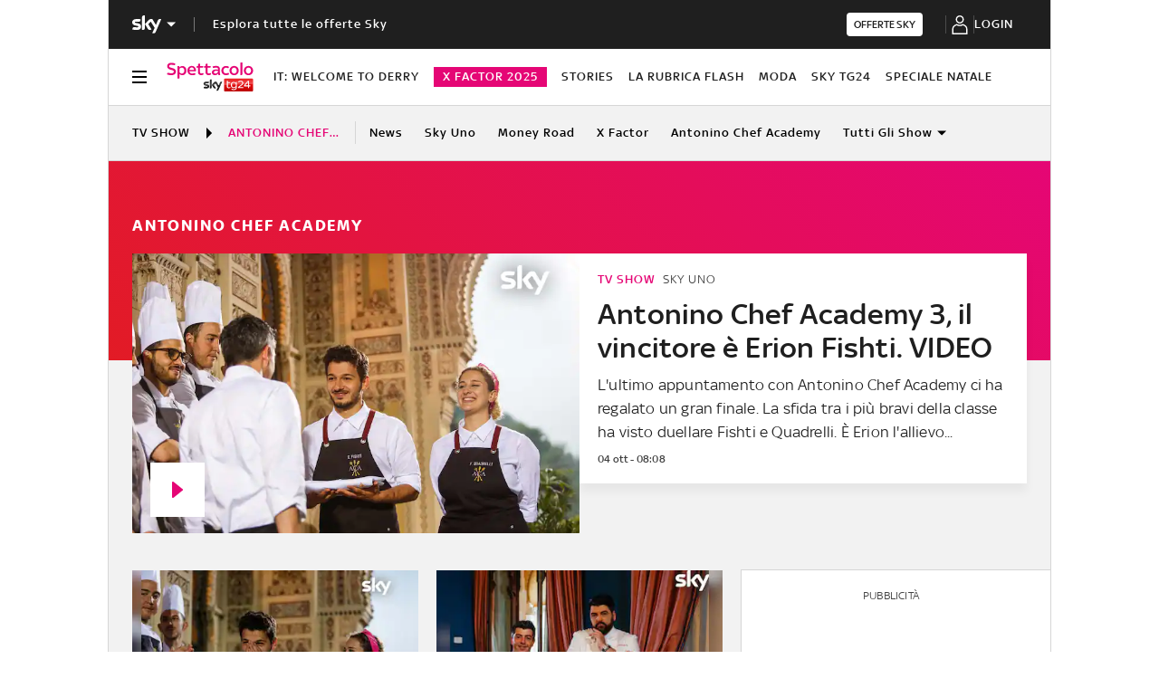

--- FILE ---
content_type: text/html; charset=UTF-8
request_url: https://tg24.sky.it/spettacolo/tv-show/antonino-chef-academy
body_size: 51587
content:
<!DOCTYPE HTML>
<html class="no-js publish" lang="it">
<head>
    <meta charset="UTF-8"/>
    <meta name="viewport" content="width=device-width, initial-scale=1"/>

    


    
    
        



<link rel="preconnect" href="https://assets.adobedtm.com" crossorigin/>
<link rel="preconnect" href="https://video.sky.it" crossorigin/>
<link rel="preconnect" href="https://static.sky.it" crossorigin/>
<link rel="preconnect" href="https://adx.4strokemedia.com" crossorigin/>
<link rel="preconnect" href="https://player.sky.it" crossorigin/>
<link rel="preconnect" href="https://cmp.sky.it" crossorigin/>




<link rel="preload" href="https://static.sky.it/libs/sky-aem-frontend/clientlibs/dp_base/css/resources/fonts/SkyText-Regular.woff2" as="font" type="font/woff2" crossorigin="anonymous" fetchpriority="high"/>
<link rel="preload" href="https://static.sky.it/libs/sky-aem-frontend/clientlibs/dp_base/css/resources/fonts/SkyTextMedium-Regular.woff2" as="font" type="font/woff2" crossorigin="anonymous" fetchpriority="high"/>
<link rel="preload" href="https://static.sky.it/libs/sky-aem-frontend/clientlibs/dp_base/css/resources/fonts/SkyText-Italic.woff2" as="font" type="font/woff2" crossorigin="anonymous" fetchpriority="high"/>
<link rel="preload" href="https://static.sky.it/libs/sky-aem-frontend/clientlibs/dp_base/css/resources/fonts/SkyText-Bold.woff2" as="font" type="font/woff2" crossorigin="anonymous" fetchpriority="high"/>

<style>
    

@font-face {
    font-family: SkyText;
    font-style: normal;
    font-weight: 400;
    font-display: swap;
    src: url(https://static.sky.it/libs/sky-aem-frontend/clientlibs/dp_base/css/resources/fonts/SkyText-Regular.woff2) format("woff2");
}
@font-face {
    font-family: SkyText;
    font-style: italic;
    font-weight: 400;
    font-display: swap;
    src: url(https://static.sky.it/libs/sky-aem-frontend/clientlibs/dp_base/css/resources/fonts/SkyText-Italic.woff2) format("woff2");
}
@font-face {
    font-family: SkyText;
    font-style: normal;
    font-weight: 500;
    font-display: swap;
    src: url(https://static.sky.it/libs/sky-aem-frontend/clientlibs/dp_base/css/resources/fonts/SkyTextMedium-Regular.woff2) format("woff2");
}
@font-face {
    font-family: SkyText;
    font-style: normal;
    font-weight: 700;
    font-display: swap;
    src: url(https://static.sky.it/libs/sky-aem-frontend/clientlibs/dp_base/css/resources/fonts/SkyText-Bold.woff2) format("woff2");
}

</style>



    <style>.c-label-wrapper .c-label--article-sponsored{margin-right:.44444rem}@media (min-width:64em){.c-section-title{font-size:1rem;letter-spacing:.1rem;line-height:1.22222rem}.c-set-of-cards--bg-colored-d .c-card.c-card--base .c-card__abstract{color:#000}.c-set-of-cards--bg-colored-d .c-card.c-card--base .c-card__content{background:#fff}}@media (max-width:47.99em){.c-set-of-cards--bg-colored-m .c-card.c-card--base .c-card__abstract{color:#000}.c-set-of-cards--bg-colored-m .c-card.c-card--base .c-card__content{background:#fff}.c-set-of-cards--bg-colored-m .c-card__content{box-shadow:0 .55556rem .55556rem 0 rgba(0,0,0,.05)}.c-card--CA10-m .c-card__wrapper{align-self:flex-start;flex-direction:column-reverse;justify-content:flex-end}.c-card--CA10-m .c-card__abstract{display:none;font-size:.77778rem;font-weight:400;letter-spacing:.01111rem;line-height:1rem}.c-card--CA10-m .c-card__content{padding:.55556rem 0 0}.c-card--CA10-m .c-card__img-wrapper{z-index:100}.c-set-of-cards--bg-colored-m .c-card--CA10-m.c-card--base .c-card__content{margin:0;max-width:100%;padding:1.11111rem 1.11111rem 1.66667rem;z-index:210}.c-set-of-cards--bg-colored-m .c-card--CA10-m.c-card--base .c-card__img-wrapper{z-index:100}@keyframes flash{0%{opacity:1}50%{opacity:.1}to{opacity:1}}}@media (min-width:48em) and (max-width:63.99em){.c-set-of-cards--bg-colored-t .c-card.c-card--base .c-card__abstract{color:#000}.c-set-of-cards--bg-colored-t .c-card.c-card--base .c-card__content{background:#fff}.c-set-of-cards--bg-colored-t .c-card__content{box-shadow:0 .55556rem .55556rem 0 rgba(0,0,0,.05)}.c-card--CA10-t .c-card__wrapper{align-self:flex-start;flex-direction:column-reverse;justify-content:flex-end}.c-card--CA10-t .c-card__abstract{display:none;font-size:.77778rem;font-weight:400;letter-spacing:.01111rem;line-height:1rem}.c-card--CA10-t .c-card__content{padding:.55556rem 0 0}.c-set-of-cards--bg-colored-t .c-card--CA10-t.c-card--base .c-card__content{margin:0 0 0 1.11111rem;max-width:calc(100% - 1.11111rem);padding:1.11111rem 1.11111rem 1.66667rem;z-index:210}.c-set-of-cards--bg-colored-t .c-card--CA10-t.c-card--base .c-card__img-wrapper{z-index:100}@keyframes flash{0%{opacity:1}50%{opacity:.1}to{opacity:1}}}@media (min-width:64em){.c-card__content-data{font-size:.66667rem;font-weight:400;font-weight:500;letter-spacing:.01111rem;line-height:.77778rem}.c-set-of-cards--bg-colored-d .c-card__content{box-shadow:0 .55556rem .55556rem 0 rgba(0,0,0,.05)}.c-card--CA10-d .c-card__wrapper{align-self:flex-start;flex-direction:column-reverse;justify-content:flex-end}.c-card--CA10-d .c-card__abstract{display:none;font-size:.77778rem;font-weight:400;letter-spacing:.01111rem;line-height:1rem}.c-card--CA10-d .c-card__content{padding:.55556rem 0 0}.c-set-of-cards--bg-colored-d .c-card--CA10-d.c-card--base .c-card__content{margin:0 0 0 1.11111rem;max-width:calc(100% - 1.11111rem);padding:1.11111rem 1.11111rem 1.66667rem;z-index:210}.c-set-of-cards--bg-colored-d .c-card--CA10-d.c-card--base .c-card__img-wrapper{z-index:100}}a,article,h1,h2,h3,h6,header,i,img,li,nav,p,section,ul{border:0;margin:0;padding:0}article,header,nav,section{display:block}@media (max-width:47.99em){.l-grid__rail .c-adv{padding-left:1.11111rem;padding-right:1.11111rem}.c-hero.c-hero--bg-colored-light-m,.c-hero.c-hero--bg-colored-light-m.c-hero--reverse-m{z-index:100}.c-hero.c-hero--bg-colored-light-m .c-hero__abstract,.c-hero.c-hero--bg-colored-light-m.c-hero--reverse-m .c-hero__abstract{color:#1f1f1f}.c-hero.c-hero--bg-colored-light-m .c-hero__content,.c-hero.c-hero--bg-colored-light-m.c-hero--reverse-m .c-hero__content{background:#fff;box-shadow:0 .55556rem .55556rem 0 rgba(0,0,0,.05);padding:1.11111rem}.c-hero.c-hero--bg-colored-light-m .c-hero__title,.c-hero.c-hero--bg-colored-light-m.c-hero--reverse-m .c-hero__title{color:#1f1f1f}.c-hero.c-hero--bg-colored-light-m .c-hero__content,.c-hero.c-hero--bg-colored-light-m.c-hero--reverse-m .c-hero__content{margin:-1.11111rem 0 0 1.11111rem;z-index:110}}@media (max-width:47.99em){.c-player-card .skyplayer-preview-container .data [id=channel]{display:none}.c-set-of-cards--bg-transparent-text-dark-m .c-card.c-card--base .c-card__abstract{color:#000}.c-set-of-cards--bg-colored-m .c-card.c-card--base .c-card__abstract{color:#000}.c-card--no-abstract-m .c-card__abstract{display:none}.c-card--CA10-m .c-card__abstract{display:none;font-size:.77778rem;font-weight:400;letter-spacing:.01111rem;line-height:1rem}.c-card--CA25-m .c-card__abstract{font-size:.77778rem;font-weight:400;letter-spacing:.01111rem;line-height:1rem}.l-pull--left-m{margin-left:-1.11111rem}.l-grid__rail .c-adv,.l-grid__rail .c-tv-card{padding-left:1.11111rem;padding-right:1.11111rem}}@media (min-width:64em){.c-hero .c-hero__content{grid-column:1/6;grid-row:1;padding:0 1.11111rem 0 0}.c-hero.c-hero--no-image .c-hero__content{grid-column:1/12;padding:0}.c-hero.c-hero--no-image.c-hero--bg-colored-light-d .c-hero__content{padding:1.11111rem}}@media (max-width:47.99em){.c-hero.c-hero--no-image.c-hero--bg-colored-light-m .c-hero__content{padding:1.11111rem}.c-hero.c-hero--reverse-m .c-hero__content{grid-row:2;margin:0;padding:1.11111rem 0 0}.c-hero.c-hero--reverse-m .c-hero__abstract{display:none}}@media (min-width:48em) and (max-width:63.99em){.c-hero.c-hero--no-image.c-hero--bg-colored-light-t .c-hero__content{padding:1.11111rem}.c-hero.c-hero--reverse-t .c-hero__content{grid-row:2;margin:0;padding:1.11111rem 0 0}.c-hero.c-hero--reverse-t .c-hero__abstract{display:none}}@media (min-width:64em){.c-hero.c-hero--reverse-d .c-hero__content{grid-column:7/-1;grid-row:1;margin-top:0;padding:0 0 0 1.11111rem}.c-hero.c-hero--reverse-d.c-hero--no-image .c-hero__content{grid-column:1/-1;padding:0}.c-hero.c-hero--bg-colored-light-d .c-hero__abstract,.c-hero.c-hero--bg-colored-light-d.c-hero--reverse-d .c-hero__abstract{color:#1f1f1f}.c-hero.c-hero--bg-colored-light-d .c-hero__content,.c-hero.c-hero--bg-colored-light-d.c-hero--reverse-d .c-hero__content{background:#fff;box-shadow:0 .55556rem .55556rem 0 rgba(0,0,0,.05);padding:1.11111rem}.c-hero.c-hero--bg-colored-light-d .c-hero__author-name,.c-hero.c-hero--bg-colored-light-d .c-hero__title,.c-hero.c-hero--bg-colored-light-d .o-aspect-ratio img,.c-hero.c-hero--bg-colored-light-d.c-hero--reverse-d .c-hero__author-name,.c-hero.c-hero--bg-colored-light-d.c-hero--reverse-d .c-hero__title,.c-hero.c-hero--bg-colored-light-d.c-hero--reverse-d .o-aspect-ratio img{color:#1f1f1f}}.c-intro--no-image .c-hero--no-image .c-hero__title-content{font-size:1.77778rem;font-weight:500;line-height:2rem}@media (min-width:48em){.c-hero__title-content{font-size:1.77778rem;font-weight:500;line-height:2rem}.c-intro--no-image .c-hero--no-image .c-hero__title-content{font-size:1.77778rem;font-weight:500;line-height:2rem}}@media (min-width:64em){.c-hero__title-content{font-size:1.88889rem;font-weight:500;line-height:2.11111rem}.c-intro--no-image .c-hero--no-image .c-hero__title-content{font-size:2.55556rem;font-weight:500;line-height:2.88889rem}}.c-hero--no-image .c-hero__abstract{display:block}.icon--c-primary{color:#e50675}@media (min-width:64em){.c-adv{border-bottom:none;border-top:none}}.c-cta--primary-on-dark{background:#fff;border:.05556rem solid #fff;color:#e50675}@media (max-width:47.99em){.c-cta--primary-on-dark{justify-content:center;width:100%}}.c-cta--primary-on-dark .icon{color:#e50675}.c-cta__text~.icon{font-size:.77778rem;font-weight:500;letter-spacing:.11111rem;line-height:1rem;margin-left:.55556rem;text-transform:uppercase}@media (min-width:48em){.c-cta__text{font-size:.77778rem;font-weight:500;line-height:1rem}.c-cta__text~.icon{font-size:.77778rem;font-weight:500;line-height:1rem}}@media (min-width:64em){.c-cta__text{font-size:.77778rem;font-weight:500;line-height:1rem}.c-cta__text~.icon{font-size:.77778rem;font-weight:500;line-height:1rem}}@media (min-width:64em){.c-section-title{font-size:1rem;letter-spacing:.1rem;line-height:1.22222rem}.c-set-of-cards--bg-colored-d .c-card.c-card--base .c-card__abstract{color:#000}.c-set-of-cards--bg-colored-d .c-card.c-card--base .c-card__content{background:#fff}.c-set-of-cards--bg-colored-d .c-card.c-card--base .c-card__title{color:#000}}.c-card__content{align-items:flex-start;display:flex;flex-direction:column;width:100%;z-index:100}.c-card__label-wrapper{margin:0 0 .44444rem;order:1}.c-card__title{color:#000;order:2;white-space:normal;word-break:break-word}.c-card__title,.c-card__title+.c-label{margin:0 0 .44444rem}@media (max-width:47.99em){.c-set-of-cards--bg-colored-m .c-card.c-card--base .c-card__abstract{color:#000}.c-set-of-cards--bg-colored-m .c-card.c-card--base .c-card__content{background:#fff}.c-set-of-cards--bg-colored-m .c-card.c-card--base .c-card__title{color:#000}.c-set-of-cards--bg-colored-m .c-card__content{box-shadow:0 .55556rem .55556rem 0 rgba(0,0,0,.05)}.c-card--CA10-m .c-card__wrapper{align-self:flex-start;flex-direction:column-reverse;justify-content:flex-end}.c-card--CA10-m .c-card__abstract{display:none;font-size:.77778rem;font-weight:400;letter-spacing:.01111rem;line-height:1rem}.c-card--CA10-m .c-card__content{padding:.55556rem 0 0}.c-card--CA10-m .c-card__img-wrapper{z-index:100}.c-set-of-cards--bg-colored-m .c-card--CA10-m.c-card--base .c-card__content{margin:0;max-width:100%;padding:1.11111rem 1.11111rem 1.66667rem;z-index:210}.c-set-of-cards--bg-colored-m .c-card--CA10-m.c-card--base .c-card__img-wrapper{z-index:100}.c-card--CA10-m .c-card__title{font-size:1.22222rem;font-weight:500;line-height:1.44444rem}}@media (min-width:48em) and (max-width:63.99em){.c-set-of-cards--bg-colored-t .c-card.c-card--base .c-card__abstract{color:#000}.c-set-of-cards--bg-colored-t .c-card.c-card--base .c-card__content{background:#fff}.c-set-of-cards--bg-colored-t .c-card.c-card--base .c-card__title{color:#000}.c-set-of-cards--bg-colored-t .c-card__content{box-shadow:0 .55556rem .55556rem 0 rgba(0,0,0,.05)}.c-card--CA10-t .c-card__wrapper{align-self:flex-start;flex-direction:column-reverse;justify-content:flex-end}.c-card--CA10-t .c-card__abstract{display:none;font-size:.77778rem;font-weight:400;letter-spacing:.01111rem;line-height:1rem}.c-card--CA10-t .c-card__content{padding:.55556rem 0 0}.c-set-of-cards--bg-colored-t .c-card--CA10-t.c-card--base .c-card__content{margin:0 0 0 1.11111rem;max-width:calc(100% - 1.11111rem);padding:1.11111rem 1.11111rem 1.66667rem;z-index:210}.c-set-of-cards--bg-colored-t .c-card--CA10-t.c-card--base .c-card__img-wrapper{z-index:100}.c-card--CA10-t .c-card__title{font-size:1.22222rem;font-weight:500;line-height:1.44444rem}}@media (min-width:64em){.c-card__content-data{font-size:.66667rem;font-weight:400;font-weight:500;letter-spacing:.01111rem;line-height:.77778rem}.c-set-of-cards--bg-colored-d .c-card__content{box-shadow:0 .55556rem .55556rem 0 rgba(0,0,0,.05)}.c-card--CA10-d .c-card__wrapper{align-self:flex-start;flex-direction:column-reverse;justify-content:flex-end}.c-card--CA10-d .c-card__abstract{display:none;font-size:.77778rem;font-weight:400;letter-spacing:.01111rem;line-height:1rem}.c-card--CA10-d .c-card__content{padding:.55556rem 0 0}.c-set-of-cards--bg-colored-d .c-card--CA10-d.c-card--base .c-card__content{margin:0 0 0 1.11111rem;max-width:calc(100% - 1.11111rem);padding:1.11111rem 1.11111rem 1.66667rem;z-index:210}.c-set-of-cards--bg-colored-d .c-card--CA10-d.c-card--base .c-card__img-wrapper{z-index:100}.c-card--CA10-d .c-card__title{font-size:1.22222rem;font-weight:500;line-height:1.44444rem}}@media (max-width:47.99em){.c-set-of-cards--bg-colored-m .c-label--live{border:none}@keyframes flash{0%{opacity:1}50%{opacity:.1}to{opacity:1}}.c-set-of-cards--bg-colored-m .c-label--article-heading{color:#e50675}.c-set-of-cards--bg-colored-m .c-label--article-heading-light{background:0 0}}@media (min-width:48em) and (max-width:63.99em){.c-set-of-cards--bg-colored-t .c-label--live{border:none}@keyframes flash{0%{opacity:1}50%{opacity:.1}to{opacity:1}}.c-set-of-cards--bg-colored-t .c-label--article-heading{color:#e50675}.c-set-of-cards--bg-colored-t .c-label--article-heading-light{background:0 0}}@media (min-width:64em){.c-set-of-cards--bg-colored-d .c-label--live{border:none}@keyframes flash{0%{opacity:1}50%{opacity:.1}to{opacity:1}}.c-set-of-cards--bg-colored-d .c-label--article-heading{color:#e50675}.c-set-of-cards--bg-colored-d .c-label--article-heading-light{background:0 0}.c-local-nav .c-topic-card .c-label--article-heading-white{font-size:.77778rem;font-weight:500;line-height:1rem}}.c-card .c-label-wrapper{margin-top:-.11111rem}.c-label-wrapper .c-label--article-heading,.c-label-wrapper .c-label--article-heading-light,.c-label-wrapper .c-label--article-sponsored,.c-label-wrapper .c-label--live{margin-right:.44444rem}@media (min-width:64em){.l-grid__rail .c-tv-card{position:relative}.l-grid__rail .c-tv-card:before{background:linear-gradient(225deg,#e50675,#e21b25);content:"";display:block;height:calc(100% + .05556rem);left:-.05556rem;position:absolute;top:-.05556rem;width:100%;z-index:-1}.c-tv-card__header{margin-bottom:.83333rem}.c-tv-card__subtitle{font-size:.77778rem;font-weight:500;line-height:1rem}}@media (max-width:47.99em){.c-tv-card--has-description .c-tv-card__media-wrapper:after{background:linear-gradient(180deg,transparent 0,transparent 0,rgba(0,0,0,.7) 100%,rgba(0,0,0,.7) 0);background:linear-gradient(180deg,transparent 0 0,rgba(0,0,0,.7) 100% 100%);content:"";height:100%;position:absolute;top:0;width:100%}.c-tv-card__cta{width:100%}}@media (min-width:64em){.c-tv-card--has-description .c-tv-card__media-wrapper:after{background:linear-gradient(180deg,transparent 0,transparent 0,rgba(0,0,0,.7) 100%,rgba(0,0,0,.7) 0);background:linear-gradient(180deg,transparent 0 0,rgba(0,0,0,.7) 100% 100%);content:"";height:100%;position:absolute;top:0;width:100%}.c-tv-card__inner-description{font-size:.88889rem;font-weight:500;line-height:1rem}.c-tv-card__description{font-size:.88889rem;font-weight:500;line-height:1rem}.c-tv-card__cta{width:100%}.c-tv-card__cta .c-cta{justify-content:center;width:100%}}.c-tv-card__cta,.c-tv-card__description,.c-tv-card__header{z-index:101}@media (max-width:47.99em){.c-tv-card.c-tv-card--slim .c-tv-card__media-wrapper{display:block}}@media (min-width:48em) and (max-width:63.99em){.c-tv-card:not(.c-tv-card--bg-image) .c-tv-card__cta,.c-tv-card:not(.c-tv-card--bg-image) .c-tv-card__description,.c-tv-card:not(.c-tv-card--bg-image) .c-tv-card__header{padding:0 1.66667rem}.u-hidden-t{display:none!important}}@media (min-width:64em){.u-hidden-l{display:none!important}.u-hidden-d{display:none!important}.u-sticky{position:sticky;top:3.38889rem;z-index:300}}a,article,figure,h1,h2,h3,h6,header,i,img,li,nav,p,section,ul{border:0;margin:0;padding:0}article,figure,header,nav,section{display:block}.l-grid__rail .c-adv{padding-bottom:.83333rem;padding-top:.83333rem}.icon--arrow-player-dx.icon--medium,.icon--arrow-player-dx.icon--medium .icon__svg,.icon--arrow-player-dx.icon--medium svg,.icon--arrow-player-sx.icon--medium,.icon--arrow-player-sx.icon--medium .icon__svg,.icon--arrow-player-sx.icon--medium svg{font-size:1.94444rem}@media (max-width:47.99em){.l-grid__rail .c-adv{padding-left:1.11111rem;padding-right:1.11111rem}.c-hero.c-hero--bg-colored-light-m,.c-hero.c-hero--bg-colored-light-m.c-hero--reverse-m{z-index:100}.c-hero.c-hero--bg-colored-light-m .c-hero__abstract,.c-hero.c-hero--bg-colored-light-m.c-hero--reverse-m .c-hero__abstract{color:#1f1f1f}.c-hero.c-hero--bg-colored-light-m .c-hero__content,.c-hero.c-hero--bg-colored-light-m.c-hero--reverse-m .c-hero__content{background:#fff;box-shadow:0 .55556rem .55556rem 0 rgba(0,0,0,.05);padding:1.11111rem}.c-hero.c-hero--bg-colored-light-m .o-aspect-ratio img,.c-hero.c-hero--bg-colored-light-m.c-hero--reverse-m .o-aspect-ratio img{color:#1f1f1f}.c-hero.c-hero--bg-colored-light-m .c-hero__content,.c-hero.c-hero--bg-colored-light-m.c-hero--reverse-m .c-hero__content{margin:-1.11111rem 0 0 1.11111rem;z-index:110}}.c-player-card .skyplayer-preview-container .data [id=channel]{background:0 0;color:#e50675;display:inline-block;font-size:12px;font-size:.66667rem!important;font-weight:500;font-weight:500!important;letter-spacing:.05556rem;line-height:.88889rem;margin:0 0 .22222rem;padding:0;text-transform:uppercase}a,article,aside,figure,h1,h2,h3,h6,header,i,img,li,nav,p,section,small,time,ul{border:0;margin:0;padding:0}article,aside,figure,header,nav,section{display:block}ul{list-style:none}*{backface-visibility:hidden;box-sizing:border-box;font-family:inherit;-moz-osx-font-smoothing:grayscale;-webkit-font-smoothing:antialiased;line-height:inherit}:after,:before{box-sizing:inherit}html{font-size:18px}body{color:#1f1f1f;font-family:SkyText,Arial,Tahoma,Verdana,sans-serif;font-size:1rem;font-weight:400;height:100%;letter-spacing:.01111rem;line-height:1.44444rem;margin:0;padding:0}@media (min-width:48em){body{font-size:1rem;font-weight:400;letter-spacing:.01111rem;line-height:1.44444rem}}@media (min-width:64em){body{font-size:1rem;font-weight:400;letter-spacing:.01111rem;line-height:1.44444rem}}p{font-size:inherit;line-height:inherit}a{color:#e50675;-webkit-text-decoration:none;text-decoration:none}small{display:inline-block;font-size:.55556rem;font-weight:400;line-height:.66667rem}@media (min-width:48em){small{font-size:.55556rem;font-weight:400;line-height:.66667rem}}@media (min-width:64em){small{font-size:.55556rem;font-weight:400;line-height:.66667rem}}ul{margin-top:.55556rem}ul{list-style:disc;padding-left:2rem}ul li{margin-bottom:.55556rem;padding-left:.27778rem}img{height:auto;max-width:100%;vertical-align:middle}h1{font-size:1.77778rem;font-weight:500;line-height:2rem}@media (min-width:48em){h1{font-size:1.77778rem;font-weight:500;line-height:2rem}}@media (min-width:64em){h1{font-size:1.88889rem;font-weight:500;line-height:2.11111rem}}h2{font-size:1.55556rem;font-weight:500;line-height:1.77778rem}@media (min-width:48em){h2{font-size:1.55556rem;font-weight:500;line-height:1.77778rem}h3{font-size:1.22222rem;font-weight:500;line-height:1.44444rem}}h3{font-size:1.22222rem;font-weight:500;line-height:1.44444rem}@media (min-width:64em){h2{font-size:1.22222rem;font-weight:500;line-height:1.55556rem}h3{font-size:1.22222rem;font-weight:500;line-height:1.44444rem}h6{font-size:.88889rem;font-weight:500;line-height:1rem}}h6{font-size:.88889rem;font-weight:500;line-height:1rem}.o-absolute-positioned{bottom:0;left:0;position:absolute;right:0;top:0}.o-aspect-ratio{display:block;overflow:hidden;position:relative}.o-aspect-ratio--16-10{padding-top:62.5%}.o-aspect-ratio--16-9{padding-top:56.25%}.o-aspect-ratio--square{padding-top:100%}.o-aspect-ratio img{left:0;max-width:100%;min-width:100%;position:absolute;top:0}.icon__svg{display:block;fill:currentColor;fill-rule:evenodd;height:1em;margin:0 auto;width:1em}@media (max-width:47.99em){.c-player-card .skyplayer-preview-container .data [id=channel]{display:none}.c-set-of-cards--bg-transparent-text-dark-m .c-card.c-card--base .c-card__abstract{color:#000}.c-card--no-abstract-m .c-card__abstract{display:none}.c-card--CA10-m .c-card__abstract{display:none;font-size:.77778rem;font-weight:400;letter-spacing:.01111rem;line-height:1rem}.c-card--CA25-m .c-card__abstract{font-size:.77778rem;font-weight:400;letter-spacing:.01111rem;line-height:1rem}.l-pull--left-m{margin-left:-1.11111rem}.l-grid__rail .c-adv,.l-grid__rail .c-tv-card{padding-left:1.11111rem;padding-right:1.11111rem}}@media (min-width:48em) and (max-width:63.99em){.l-pull--left-t{margin-left:-1.11111rem}.l-grid__rail .c-adv,.l-grid__rail .c-tv-card{padding-left:1.11111rem;padding-right:1.11111rem}}.l-wrapper{background:#fff;box-shadow:.05556rem 0 0 0 #d6d6d6,-.05556rem 0 0 0 #d6d6d6;width:100%}@media (min-width:48em){h6{font-size:.88889rem;font-weight:500;line-height:1rem}.l-wrapper{display:flex;flex-direction:column;margin-left:auto;margin-right:auto;max-width:57.77778rem;min-height:100vh;position:relative}.l-wrapper>*{flex-grow:0}}.l-wrapper--bg-medium{background:#f2f2f2}.l-grid{display:grid;grid-auto-flow:dense;grid-column-gap:1.11111rem;grid-template-columns:repeat(6,minmax(0,1fr))}@media (min-width:48em){.l-grid{grid-template-columns:repeat(12,minmax(0,1fr))}}.l-grid__main{grid-column:1/-1}@media (min-width:64em){.l-grid{grid-template-rows:auto 1fr;margin-left:auto;margin-right:auto;max-width:54.88889rem;width:100%}.l-grid--rail-right .l-inner-grid__main{grid-column:1/9;width:100%}.l-grid__main{grid-row-start:1;margin:0 calc(-50vw - -27.44444rem)}.l-grid--rail-right .l-grid__rail{grid-column:-5/-1}}.l-grid__rail{background:#fff;grid-column:1/-1}.l-grid__rail .c-adv,.l-grid__rail .c-tv-card{padding-bottom:.83333rem;padding-top:.83333rem}@media (min-width:64em) and (max-width:64.99em){body{overflow-x:hidden}.l-grid--rail-right .l-grid__rail{margin-right:calc(-50vw - -27.44444rem)}.l-grid--rail-right .l-grid__rail .c-adv,.l-grid--rail-right .l-grid__rail .c-tv-card{padding-right:calc(50vw - 27.44445rem)}}@media (min-width:65em){.l-grid__main{margin:0 -1.44444rem}.l-grid--rail-right .l-grid__rail{margin-right:-1.44444rem}.l-grid--rail-right .l-grid__rail .c-adv,.l-grid--rail-right .l-grid__rail .c-tv-card{padding-right:1.44444rem}}.l-grid__rail .c-adv{min-height:17.11111rem}.l-inner-grid{display:grid;grid-auto-flow:dense;grid-column-gap:1.11111rem;grid-template-columns:repeat(6,minmax(0,1fr));padding:0 1.11111rem}@media (min-width:48em){.l-inner-grid{grid-template-columns:repeat(12,minmax(0,1fr))}}@media (min-width:64em){.l-grid__rail{border-top:.05556rem solid #d6d6d6;grid-row-start:1;position:relative;z-index:100}.l-grid--rail-right .l-grid__rail{border-left:.05556rem solid #d6d6d6}.l-grid--rail-right .l-grid__rail .c-adv,.l-grid--rail-right .l-grid__rail .c-tv-card{padding-left:.83333rem}.l-inner-grid{grid-template-rows:auto 1fr;margin-left:auto;margin-right:auto;max-width:54.88889rem;padding:0;width:100%}.c-hero{align-items:start;grid-template-columns:repeat(12,1fr)}}.l-inner-grid__main{grid-column:1/-1;width:100%}:root .l-spacing-m{margin-bottom:2.22222rem}.c-hero{display:grid}.c-hero .o-image-circle{border-radius:50%;border-style:solid;border-width:.11111rem;overflow:hidden;padding-top:2.88889rem;width:3.11111rem}.c-hero .o-image-circle__img{height:100%;-o-object-fit:cover;object-fit:cover}@media (max-width:63.99em){.l-grid__main{order:0}.c-hero .c-hero__abstract{display:none}}.c-hero .c-hero__content{grid-row:1;padding:0 0 1.11111rem}@media (min-width:48em){.c-hero .c-hero__content{padding:1.11111rem 0}.c-hero__abstract{font-size:1rem;font-weight:400;letter-spacing:.01111rem;line-height:1.44444rem}}@media (min-width:64em){.c-hero .c-hero__content{grid-column:1/6;grid-row:1;padding:0 1.11111rem 0 0}}.c-hero .c-hero__media-wrapper{grid-row:2}@media (max-width:47.99em){.c-hero.c-hero--reverse-m .c-hero__content{grid-row:2;margin:0;padding:1.11111rem 0 0}.c-hero.c-hero--reverse-m .c-hero__media-wrapper{grid-row:1}.c-hero.c-hero--reverse-m .c-hero__abstract{display:none}}@media (min-width:48em) and (max-width:63.99em){.c-hero.c-hero--reverse-t .c-hero__content{grid-row:2;margin:0;padding:1.11111rem 0 0}.c-hero.c-hero--reverse-t .c-hero__media-wrapper{grid-row:1}.c-hero.c-hero--reverse-t .c-hero__abstract{display:none}}@media (min-width:64em){.c-hero .c-hero__media-wrapper{grid-column:6/-1;grid-row:1}.c-hero.c-hero--reverse-d .c-hero__content{grid-column:7/-1;grid-row:1;margin-top:0;padding:0 0 0 1.11111rem}.c-hero.c-hero--reverse-d .c-hero__media-wrapper{grid-column:1/7;grid-row:1/span 2}.c-hero.c-hero--bg-colored-light-d .c-hero__abstract,.c-hero.c-hero--bg-colored-light-d.c-hero--reverse-d .c-hero__abstract{color:#1f1f1f}.c-hero.c-hero--bg-colored-light-d .c-hero__content,.c-hero.c-hero--bg-colored-light-d.c-hero--reverse-d .c-hero__content{background:#fff;box-shadow:0 .55556rem .55556rem 0 rgba(0,0,0,.05);padding:1.11111rem}.c-hero.c-hero--bg-colored-light-d .c-hero__author-name,.c-hero.c-hero--bg-colored-light-d .c-hero__title,.c-hero.c-hero--bg-colored-light-d .o-aspect-ratio img,.c-hero.c-hero--bg-colored-light-d.c-hero--reverse-d .c-hero__author-name,.c-hero.c-hero--bg-colored-light-d.c-hero--reverse-d .c-hero__title,.c-hero.c-hero--bg-colored-light-d.c-hero--reverse-d .o-aspect-ratio img{color:#1f1f1f}}@media (max-width:47.99em){.c-hero.c-hero--bg-colored-light-m,.c-hero.c-hero--bg-colored-light-m.c-hero--reverse-m{z-index:100}.c-hero.c-hero--bg-colored-light-m .c-hero__abstract,.c-hero.c-hero--bg-colored-light-m.c-hero--reverse-m .c-hero__abstract{color:#1f1f1f}.c-hero.c-hero--bg-colored-light-m .c-hero__content,.c-hero.c-hero--bg-colored-light-m.c-hero--reverse-m .c-hero__content{background:#fff;box-shadow:0 .55556rem .55556rem 0 rgba(0,0,0,.05);padding:1.11111rem}.c-hero.c-hero--bg-colored-light-m .c-hero__author-name,.c-hero.c-hero--bg-colored-light-m .c-hero__title,.c-hero.c-hero--bg-colored-light-m .o-aspect-ratio img,.c-hero.c-hero--bg-colored-light-m.c-hero--reverse-m .c-hero__author-name,.c-hero.c-hero--bg-colored-light-m.c-hero--reverse-m .c-hero__title,.c-hero.c-hero--bg-colored-light-m.c-hero--reverse-m .o-aspect-ratio img{color:#1f1f1f}.c-hero.c-hero--bg-colored-light-m .c-hero__content,.c-hero.c-hero--bg-colored-light-m.c-hero--reverse-m .c-hero__content{margin:-1.11111rem 0 0 1.11111rem;z-index:110}}@media (min-width:48em) and (max-width:63.99em){.c-hero.c-hero--bg-colored-light-t,.c-hero.c-hero--bg-colored-light-t.c-hero--reverse-t{z-index:100}.c-hero.c-hero--bg-colored-light-t .c-hero__abstract,.c-hero.c-hero--bg-colored-light-t.c-hero--reverse-t .c-hero__abstract{color:#1f1f1f}.c-hero.c-hero--bg-colored-light-t .c-hero__content,.c-hero.c-hero--bg-colored-light-t.c-hero--reverse-t .c-hero__content{background:#fff;box-shadow:0 .55556rem .55556rem 0 rgba(0,0,0,.05);padding:1.11111rem}.c-hero.c-hero--bg-colored-light-t .c-hero__author-name,.c-hero.c-hero--bg-colored-light-t .c-hero__title,.c-hero.c-hero--bg-colored-light-t .o-aspect-ratio img,.c-hero.c-hero--bg-colored-light-t.c-hero--reverse-t .c-hero__author-name,.c-hero.c-hero--bg-colored-light-t.c-hero--reverse-t .c-hero__title,.c-hero.c-hero--bg-colored-light-t.c-hero--reverse-t .o-aspect-ratio img{color:#1f1f1f}.c-hero.c-hero--bg-colored-light-t .c-hero__content,.c-hero.c-hero--bg-colored-light-t.c-hero--reverse-t .c-hero__content{margin:-1.11111rem 0 0 1.11111rem;z-index:110}}.c-hero__abstract{font-size:1rem;font-weight:400;letter-spacing:.01111rem;line-height:1.44444rem;margin-bottom:.55556rem;order:3}@media (min-width:64em){.c-hero__abstract{font-size:1rem;font-weight:400;letter-spacing:.01111rem;line-height:1.44444rem}.c-hero__abstract{margin-top:-.55556rem}.c-hero__author-name{font-size:.77778rem;font-weight:400;letter-spacing:.01111rem;line-height:1rem}}.c-hero__author-img-link{border-color:#f2f2f2;margin-right:.55556rem}.c-hero__author-name{color:#fff;display:block;font-size:.77778rem;font-weight:400;letter-spacing:.01111rem;line-height:1rem;margin-top:.44444rem}@media (min-width:48em){.c-hero__author-name{font-size:.77778rem;font-weight:400;letter-spacing:.01111rem;line-height:1rem}}@media (max-width:479.99em){.c-hero__author-name{font-style:italic;font-weight:400}}.c-hero__info-wrapper--has-author-img .c-hero__author-name{margin-top:.27778rem}.c-hero__author-name-no-intro{color:#e50675;display:block;font-size:.77778rem;font-weight:400;font-weight:500!important;letter-spacing:.01111rem;letter-spacing:0;line-height:1rem;margin-top:.27778rem;text-transform:capitalize}@media (min-width:48em){.c-hero__author-name-no-intro{font-size:.77778rem;font-weight:400;letter-spacing:.01111rem;line-height:1rem}}@media (min-width:64em){.c-hero__author-name-no-intro{font-size:.77778rem;font-weight:400;letter-spacing:.01111rem;line-height:1rem}}.c-hero__content{align-items:flex-start;display:flex;flex-direction:column}.c-hero__credits{color:#414141;font-size:.55556rem;font-weight:400;font-weight:500;line-height:.66667rem;margin-top:1.11111rem;order:8;padding-top:1.11111rem;position:relative}@media (min-width:48em){.c-hero__credits{font-size:.55556rem;font-weight:400;font-weight:500;line-height:.66667rem}}@media (min-width:64em){.c-hero__credits{font-size:.55556rem;font-weight:400;font-weight:500;line-height:.66667rem;max-width:60%}}.c-hero__info-wrapper--has-author-img+.c-hero__credits{margin-top:1.11111rem}.c-hero__credits:before{border-top:.05556rem solid #fff;content:"";display:block;height:.05556rem;position:absolute;top:0;width:1.11111rem}.c-hero__date{color:#414141;font-size:.66667rem;font-weight:400;font-weight:500;letter-spacing:.01111rem;line-height:.77778rem}@media (min-width:48em){.c-hero__date{font-size:.66667rem;font-weight:400;font-weight:500;letter-spacing:.01111rem;line-height:.77778rem}}@media (min-width:64em){.c-hero__date{font-size:.66667rem;font-weight:400;font-weight:500;letter-spacing:.01111rem;line-height:.77778rem}}.c-hero__title-content{font-size:1.77778rem;font-weight:500;line-height:2rem}@media (min-width:48em){.c-hero__title-content{font-size:1.77778rem;font-weight:500;line-height:2rem}.c-intro .c-hero:not(.c-hero--image-shadow) .c-hero__media-wrapper{margin:0}}@media (min-width:64em){.c-hero__title-content{font-size:1.88889rem;font-weight:500;line-height:2.11111rem}}.c-hero__media-wrapper{position:relative}.c-hero__title{margin-bottom:1.11111rem;order:2}.c-hero__title+.c-label{margin-bottom:.55556rem}.c-hero__info{align-items:center;display:flex}.c-hero__info-wrapper{font-size:.66667rem;font-weight:400;font-weight:500;letter-spacing:.01111rem;line-height:.77778rem;order:4}@media (min-width:48em){.c-hero__info-wrapper{font-size:.66667rem;font-weight:400;font-weight:500;letter-spacing:.01111rem;line-height:.77778rem}}@media (min-width:64em){.c-hero__info-wrapper{font-size:.66667rem;font-weight:400;font-weight:500;letter-spacing:.01111rem;line-height:.77778rem}.icon.icon--sky-spettacolo{height:1.11111rem;width:5.55556rem}}.c-hero__info-wrapper--horizontal{align-items:center;display:flex}.c-hero__info-wrapper--has-author-img{margin-top:.55556rem}.c-hero__label-wrapper{margin-bottom:.55556rem;order:1}.s-hero-clickable-area{display:block}.icon--xxsmall{font-size:.77778rem}.icon--small{font-size:1.66667rem}.icon--medium{font-size:3.33333rem}.icon{align-items:center;display:flex;height:1em;justify-content:center;width:1em}.icon--c-light{color:#fff}.icon--sky .icon__svg,.icon--sky svg{color:#fff}.icon--logo .icon__svg,.icon--logo svg{fill:inherit}.icon--social .icon__svg,.icon--social svg{font-size:1rem}.icon.icon--sky-spettacolo{height:1.11111rem;width:5.55556rem}.icon.icon--sky-spettacolo svg{height:1.77778rem;width:6.22222rem}.c-local-nav.is-active__wrapper .icon .icon--sky-tg24-spettacolo__logotype{fill:#fff}.icon.icon--sky,.icon.icon--sky .icon__svg,.icon.icon--sky svg{height:1.11111rem;width:1.77778rem}.icon--arrow-player-sx.icon--medium,.icon--arrow-player-sx.icon--medium .icon__svg,.icon--arrow-player-sx.icon--medium svg{font-size:1.94444rem}.c-adv{border-bottom:.05556rem solid #d6d6d6;border-top:.05556rem solid #d6d6d6;padding:1.11111rem 0;text-align:center;width:100%}@media (max-width:63.99em){.advContainer{display:flex;flex-direction:column;height:5.55556rem;justify-content:center;overflow:hidden}.home-page .advContainer{height:2.77778rem}.tabs-page .advContainer,.video-article-page .advContainer{height:0}}.c-banner-text__content{font-size:.88889rem;font-weight:400;grid-area:content;letter-spacing:.01111rem;line-height:1.22222rem}.c-banner-text__title{font-size:1.22222rem;font-weight:500;grid-area:title;line-height:1.44444rem;margin-bottom:1.11111rem}.c-banner-image{display:block;margin:0 auto}.c-cta{align-items:center;background:0 0;border:none;display:inline-flex;height:2.77778rem;justify-content:center;outline:0;padding:.83333rem 2.22222rem}.c-cta__text{font-size:.77778rem;font-weight:500;letter-spacing:.11111rem;line-height:1rem;text-transform:uppercase}@media (min-width:48em){.c-cta__text{font-size:.77778rem;font-weight:500;line-height:1rem}}@media (min-width:64em){.c-adv{border-bottom:none;border-top:none}.c-cta__text{font-size:.77778rem;font-weight:500;line-height:1rem}}.c-cta--light{background-color:#fff;color:#1f1f1f}.c-cta--slim{border-radius:.22222rem;height:1.44444rem;padding:.22222rem .44444rem}.c-cta--slim .c-cta__text{font-size:.66667rem;letter-spacing:normal}.c-cta--skyheadline{background-color:#1f1f1f;color:#fff;font-family:SkyHeadline,SkyText,Arial,Tahoma,Verdana,sans-serif;font-size:1.16667rem;font-weight:500;line-height:1rem;padding:.77778rem 1.11111rem}@media (min-width:48em){.c-cta--skyheadline{font-size:1.44444rem}.c-global-nav__main-logo{font-size:.77778rem;font-weight:500;line-height:1rem}}.c-filters-toolbar--light .c-filter.is-active{background-color:rgba(255,255,255,.2);box-shadow:inset 0 0 0 .05556rem rgba(255,255,255,.05)}.c-global-nav{background:#1f1f1f;font-family:SkyText,Arial,Tahoma,Verdana,sans-serif;list-style:none;margin:0;padding-left:0;position:relative;z-index:300}.c-global-nav__container{align-items:center;display:flex;flex-flow:row wrap;justify-content:space-between}.c-global-nav__main-logo{align-items:center;display:flex;flex:1;font-size:.77778rem;font-weight:500;height:2.22222rem;letter-spacing:.05556rem;line-height:1rem;order:1;text-transform:uppercase;width:100%}@media (min-width:48em){.c-global-nav__main-logo{flex:none;height:2rem;width:auto}.c-global-nav__main-logo:after{background-color:rgba(255,255,255,.4);content:"";display:block;height:.88889rem;width:.05556rem}.c-global-nav__main-title{font-size:.77778rem;font-weight:500;line-height:1rem}}.c-global-nav__main-logo .icon--arrow-navigation{font-size:.55556rem;margin:.33333rem 1.11111rem .33333rem .33333rem}body[data-state=global-nav-open] .c-global-nav__main-logo .icon--arrow-navigation{transform:rotate(180deg)}.c-global-nav__main-title{background:0 0;border:none;border-top:.05556rem solid rgba(255,255,255,.2);color:#fff;display:none;font-size:.77778rem;font-weight:500;letter-spacing:.05556rem;line-height:1rem;order:4;outline:0;padding:1.66667rem 0 .5rem;text-align:left;text-transform:uppercase;text-transform:none;width:100%}@media (min-width:48em){.c-global-nav__main-title{border-top:0;display:block;flex:1;margin-left:1.11111rem;order:2;padding-top:.5rem}}body[data-state=global-nav-open] .c-global-nav__main-title{display:flex}.c-global-nav__cta:focus,.c-global-nav__cta:hover{border-bottom:.05556rem solid #fff;margin-bottom:-.05556rem}.c-global-nav__login{align-items:center;display:flex;justify-content:center;min-height:3rem;min-width:5.83333rem;order:3}@media (min-width:48em){.c-global-nav__cta{order:3}.c-global-nav__login{order:4}}.c-global-nav__section{display:none;flex-direction:column;order:4;width:100%}@media (min-width:48em){.c-global-nav__section{border-top:.05556rem solid rgba(255,255,255,.2);flex-direction:row;min-height:11.33333rem}}body[data-state=global-nav-open] .c-global-nav__section{display:flex}.c-global-nav .c-global-nav__section-container{border-top:.05556rem solid rgba(255,255,255,.2);display:flex;flex-direction:column}.c-global-nav .c-global-nav__section-container:first-of-type{border-top:none;margin-top:0}@media (min-width:48em){.c-global-nav .c-global-nav__section-container{border-top:none;margin-right:3.88889rem;margin-top:0}.c-global-nav .c-global-nav__section-title{font-size:.77778rem;font-weight:400;letter-spacing:.01111rem;line-height:1rem}}.c-global-nav .c-global-nav__section-title{color:#fff;font-size:.77778rem;font-weight:400;letter-spacing:.01111rem;line-height:1rem;margin:1.11111rem 0 .44444rem}@media (min-width:64em){.c-global-nav__main-logo{font-size:.77778rem;font-weight:500;line-height:1rem}.c-global-nav__main-title{font-size:.77778rem;font-weight:500;line-height:1rem}.c-global-nav .c-global-nav__section-title{font-size:.77778rem;font-weight:400;letter-spacing:.01111rem;line-height:1rem}.c-global-nav .c-global-nav__section-item{font-size:.77778rem;font-weight:500;line-height:1rem}}.c-global-nav .c-global-nav__section-item{border-bottom:.11111rem solid transparent;color:#fff;font-size:.77778rem;font-weight:500;letter-spacing:.05556rem;line-height:1rem;text-transform:uppercase}.c-global-nav .c-global-nav__section-item:focus,.c-global-nav .c-global-nav__section-item:hover{border-bottom:.11111rem solid #fff}body[data-state=global-nav-open] .c-global-nav{bottom:0;left:0;overflow-y:scroll;position:fixed;right:0;top:0;z-index:10074}.c-global-nav__list{list-style:none;margin:0;padding-left:0}.c-global-nav__item{margin:.44444rem 0;padding-left:0;width:-moz-fit-content;width:fit-content}.c-letters__letter.is-active .c-letters__link{color:#e50675}.c-section-nav{background-color:#f2f2f2;border-bottom:.05556rem solid #d6d6d6;box-sizing:border-box;font-family:SkyText,Arial,Tahoma,Verdana,sans-serif;font-size:.77778rem;font-weight:500;letter-spacing:.05556rem;line-height:1rem;overflow:hidden;text-transform:uppercase;text-transform:capitalize}@media (min-width:64em){.c-section-nav{font-size:.77778rem;font-weight:500;line-height:1rem}}.c-section-nav__section{align-items:center;border-right:.05556rem solid #d6d6d6;display:flex;flex-direction:row;height:1.38889rem;margin:0 .83333rem 0 0;padding:0 .83333rem 0 0;text-transform:uppercase}@media (min-width:48em){.c-global-nav .c-global-nav__section-item{font-size:.77778rem;font-weight:500;line-height:1rem}body[data-state=global-nav-open] .c-global-nav{height:100%;overflow-y:visible;overflow-y:initial;position:relative}.c-section-nav{font-size:.77778rem;font-weight:500;line-height:1rem}.c-section-nav__section{flex-basis:auto}}.c-section-nav__section-starter a{color:#000}.c-section-nav__section-breadcrumb{max-width:6.94444rem;overflow:hidden;text-overflow:ellipsis;white-space:nowrap}.c-section-nav__section-down-label{border-right:none;color:#414141;display:inline-block;margin:1.66667rem 0 .83333rem;padding:0;text-align:left;text-transform:capitalize}.c-section-nav__section-icon{color:#000;font-size:.66667rem;margin:0 .55556rem 0 0}.c-section-nav__list{align-items:center;display:flex;flex-direction:row;list-style:none;margin:0;padding-left:0}@media (min-width:48em){.c-section-nav__list{flex-basis:auto}}.c-section-nav__list-item{align-items:center;display:flex;flex:1 0 auto;flex-direction:row;margin:0 1.33333rem 0 0;padding:0}.c-section-nav__list-item:last-child{margin:0;padding:0 1.11111rem 0 0}@media (min-width:64em){.c-section-nav__list-item{padding:0}}.c-section-nav__list-item a{color:#000}.c-section-nav__list-item a i{margin-left:.27778rem}.c-section-nav__list-item .icon--xxsmall{font-size:.55556rem}.c-section-nav__list--row{align-items:flex-start;display:grid;flex-basis:auto;grid-template-columns:repeat(2,50%);text-transform:uppercase}@media (min-width:48em){.c-section-nav__list--row{display:flex;flex-direction:row!important;flex-wrap:wrap}}.c-section-nav__up{align-items:center;display:flex;flex-direction:row}@media (max-width:47.99em){.c-section-nav__up{margin-left:-1.11111rem;margin-right:-1.11111rem;padding-left:1.11111rem;padding-right:1.11111rem}.c-section-nav__up{-webkit-overflow-scrolling:touch;overflow-x:auto;overflow:-moz-scrollbars-none;white-space:nowrap;-ms-overflow-style:none;scrollbar-width:none}.c-section-nav__up::-webkit-scrollbar{background:0 0;height:0;width:0}.c-local-nav .is-active .c-local-nav__featured{display:block}}@media (min-width:48em) and (max-width:63.99em){.c-section-nav__up{margin-left:-1.11111rem;margin-right:-1.11111rem;padding-left:1.11111rem;padding-right:1.11111rem}.c-section-nav__up{-webkit-overflow-scrolling:touch;overflow-x:auto;overflow:-moz-scrollbars-none;white-space:nowrap;-ms-overflow-style:none;scrollbar-width:none}.c-section-nav__up::-webkit-scrollbar{background:0 0;height:0;width:0}}.c-section-nav__up .c-section-nav__list .c-section-nav__list-item a{align-items:center;display:inline-flex;height:3.33333rem}.c-section-nav__down{border-top:.05556rem solid #d6d6d6;display:none;flex-direction:column}.c-section-nav__down-wrapper{display:none;flex-basis:100%;grid-template-columns:repeat(2,50%);margin:0 0 1.66667rem}@media (min-width:48em){.c-section-nav__down-wrapper{flex-direction:row}}.c-section-nav__down-item{flex:1 0 auto;margin-right:1.38889rem}.c-section-nav__down-item:nth-child(n+3){border-top:.05556rem solid #d6d6d6}.c-section-nav__down-item .c-section-nav__list{align-items:flex-start;flex-direction:column;text-transform:uppercase}.c-section-nav__down-item.is-flex--full{flex:0 0 auto;flex-basis:100%}.c-section-nav__logo-sky{align-items:center;background-image:linear-gradient(90deg,#f2f2f2 85%,rgba(242,242,242,.1));display:flex;padding:0 1.66667rem 0 0;position:sticky}.c-section-nav .is-selected--wrapper--grid-m{display:flex!important}.c-section-nav .l-inner-grid__main{max-width:100%}.c-section-nav .no-link{color:#e50675}.c-section-nav__section-starter+.c-section-nav__section-icon{margin:0 .55556rem}@media (max-width:63.99em){.s-section-nav[data-state=isHiddenMStickyD]{display:none}}.c-local-nav{background-color:#fff;border-bottom:.05556rem solid #d6d6d6;box-sizing:border-box;font-family:SkyText,Arial,Tahoma,Verdana,sans-serif;font-size:.77778rem;font-weight:500;letter-spacing:.05556rem;line-height:1rem;position:sticky;text-transform:uppercase;top:0;z-index:300}@media (min-width:48em){.c-section-nav__down-item:nth-child(n+3){border-top:none}.c-section-nav__section-starter+.c-section-nav__section-icon{margin:0 .83333rem}.c-local-nav{font-size:.77778rem;font-weight:500;line-height:1rem}}@media (min-width:64em){.c-section-nav__logo-sky{display:none}.s-section-nav[data-state=isHiddenMStickyD]{position:sticky;top:3.38889rem;z-index:299}.c-local-nav{font-size:.77778rem;font-weight:500;line-height:1rem}}.c-local-nav[data-state=isHidden]{display:none}.c-local-nav[data-state=isVisible]{display:block}.c-local-nav__list{display:flex;flex-direction:column;flex-wrap:wrap;gap:1.11111rem;list-style:none;margin:0;padding-left:0}.c-local-nav__list-item{list-style:none;margin:0;padding:0 .88889rem 0 0}.c-local-nav__item-section{color:#6c6c6c;display:block;font-weight:500;margin-bottom:1.11111rem;text-transform:none;white-space:nowrap}@media (min-width:48em){.c-local-nav__item-section{border:0;padding-top:0}}@media (min-width:64em){.c-local-nav__item-section{margin-bottom:1.66667rem}}.c-local-nav__featured{align-items:flex-start;border-top:.05556rem solid rgba(159,159,159,.3);display:none;flex:1 0 auto;flex-direction:column;margin:1.11111rem 0 0;order:4}@media (max-width:63.99em){.c-local-nav__featured{flex-basis:100%}.c-local-nav__featured .c-local-nav__label:first-child{margin-top:1.11111rem}}.c-local-nav__featured--link{color:#1f1f1f}.c-local-nav__featured--link:hover{color:#e50675}.c-local-nav__featured--highlighted{background-color:#e50675;color:#fff!important;padding:.16667rem .5rem}@media (min-width:64em){.c-local-nav__featured--highlighted{padding:.11111rem .55556rem}}.c-local-nav__featured--highlighted:focus,.c-local-nav__featured--highlighted:hover{color:#fff!important}.c-local-nav__featured--editorial-premium{background-color:#f8c44e;color:#1f1f1f!important;padding:.16667rem .5rem}@media (min-width:64em){.c-local-nav__featured--editorial-premium{padding:.11111rem .55556rem}.c-local-nav__featured{align-items:center;border-top:none;display:flex;flex-direction:row;gap:1.11111rem;margin:0;order:3}}.c-local-nav__featured--editorial-premium:focus,.c-local-nav__featured--editorial-premium:hover{color:#1f1f1f!important}.c-local-nav__featured--with-icon{padding-left:1.5rem;position:relative}.c-local-nav__featured--with-icon .icon{display:block;font-size:.94444rem;left:.27778rem;position:absolute;top:.05556rem}.c-local-nav__featured .c-local-nav__item-section{border:none;padding-top:.83333rem}.c-local-nav__featured .c-local-nav__label{width:100%}.c-local-nav__featured .c-local-nav__label .c-local-nav__list{gap:1.11111rem;width:100%}@media (min-width:48em){.c-local-nav__featured .c-local-nav__label .c-local-nav__list{flex-direction:row;gap:0}.c-local-nav .is-active.c-local-nav__secondary{-moz-columns:3;column-count:3;display:block;padding-left:2.5rem;padding-right:2.5rem}.c-local-nav .is-active.c-local-nav__secondary>a{margin-right:.55556rem}}@media (min-width:64em){.c-local-nav__featured .c-local-nav__item-section{margin:initial;padding-top:0}.c-local-nav__featured .c-local-nav__label .c-local-nav__list{align-items:center}}.c-local-nav .c-local-nav__primary .c-local-nav__list-item:last-child:has(.c-local-nav__featured--editorial-premium){margin-left:auto;padding-right:0}.c-local-nav__secondary{align-items:flex-start;display:flex;flex-direction:column}.c-local-nav__secondary>a{margin-bottom:.55556rem;width:100%}.c-local-nav .is-active{display:flex}.c-local-nav .is-active a:not(.c-cta){color:#fff}.c-local-nav .is-active a:not(.c-cta):focus,.c-local-nav .is-active a:not(.c-cta):hover{color:#c60062}.c-local-nav .is-active .c-local-nav__item-section{color:#9f9f9f}.c-local-nav .is-active--mob{display:flex!important}@media (min-width:48em){.c-local-nav .is-active--mob{display:flex}}.c-local-nav.is-active__wrapper{background-color:#000;bottom:-.05556rem;color:#fff;left:0;margin:0 auto;overflow-y:scroll;position:fixed;right:0;top:0;z-index:10074}@media (max-width:47.99em){.c-local-nav.is-active__wrapper{-webkit-overflow-scrolling:touch}}.c-local-nav.is-active__wrapper .c-local-nav-title{display:none!important}.c-local-nav .c-social,.c-local-nav.is-active__wrapper .icon--close{color:#fff}.c-local-nav .c-local-nav-title{align-items:center;display:none;flex:1;flex-direction:row;order:2;overflow:hidden;padding-left:.83333rem;position:relative;text-overflow:none;white-space:nowrap}@media (min-width:64em){.c-local-nav .c-local-nav-title{flex-basis:auto;order:2;padding-left:0;position:rlative}}.c-local-nav .c-local-nav-title.has-visibile{display:flex!important}.is-active__wrapper .c-local-nav .c-local-nav-title{display:none!important}.c-local-nav .c-local-nav-title__section{align-items:center;border-right:.05556rem solid #d6d6d6;color:#e50675;display:flex;height:1.11111rem;margin:0 .55556rem 0 0;padding:0 .55556rem 0 0;text-transform:uppercase}.c-local-nav .c-local-nav-title__text{color:#1f1f1f;overflow:hidden;padding-right:.44444rem;text-overflow:ellipsis;white-space:nowrap}@media (min-width:64em){.c-local-nav .has-scroll-visible{display:none}.c-local-nav-light{font-size:.77778rem;font-weight:500;line-height:1rem}}.c-local-nav__logo-container{display:flex}.c-local-nav__trigger{align-items:center;background:0 0;border:none;display:flex;flex-basis:auto;justify-content:flex-end;margin-right:1.11111rem;order:1;outline:0;padding:0}.c-local-nav__trigger:focus,.c-local-nav__trigger:hover{background:0 0;outline:0}.c-local-nav__trigger .icon,.c-local-nav__trigger .icon .icon__svg,.c-local-nav__trigger .icon svg{font-size:.88889rem}.c-local-nav__trigger .icon__svg--hide{display:none}.c-local-nav__trigger .icon__svg--show{display:flex}.c-local-nav__primary{align-items:center;display:flex;flex-direction:row;flex-wrap:nowrap;justify-content:space-between;padding:1.11111rem 0}@media (max-width:63.99em){.c-local-nav.is-active__wrapper .c-local-nav__primary{flex-wrap:wrap}:root .insider-article-page .c-local-nav{top:50px}:root .insider-article-page .c-local-nav.is-active__wrapper{top:0;z-index:1001}}.c-local-nav__logo{align-items:center;display:flex;flex-basis:auto;margin-right:1.11111rem;order:2}.c-local-nav__logo .icon--sky-spettacolo-mono-white,.c-local-nav__logo .icon--sky-sport-mono-white,.c-local-nav__logo .icon--sky-tg24-mono-white{display:none}.c-local-nav.is-active__wrapper .c-local-nav__logo .icon--sky-spettacolo-mono-white,.c-local-nav.is-active__wrapper .c-local-nav__logo .icon--sky-sport-mono-white,.c-local-nav.is-active__wrapper .c-local-nav__logo .icon--sky-tg24-mono-white{display:flex}.c-local-nav.is-active__wrapper .c-local-nav__logo .icon--sky-spettacolo,.c-local-nav.is-active__wrapper .c-local-nav__logo .icon--sky-sport,.c-local-nav.is-active__wrapper .c-local-nav__logo .icon--sky-tg24,.c-local-nav.is-active__wrapper .c-reading-progress-bar{display:none}.c-local-nav__secondary{border-top:.05556rem solid rgba(159,159,159,.3);display:none;flex-direction:row;flex-wrap:wrap;padding-top:1.11111rem}@media (min-width:48em){.c-local-nav__secondary{padding-top:1.66667rem}}.c-local-nav__secondary .c-cta{justify-content:flex-start}.c-local-nav__bottom{display:none;flex-direction:column;margin-top:1.66667rem}.c-local-nav__bottom-wrapper{border-top:.05556rem solid rgba(159,159,159,.3);display:flex;flex:1 0 auto;flex-direction:column;padding-bottom:1.66667rem;padding-top:1.11111rem}.c-local-nav__list--grid{display:grid;grid-template-columns:repeat(2,1fr)}.c-local-nav .c-local-nav__list--flex{flex-direction:row;gap:1.11111rem}.c-local-nav .c-local-nav__list--flex .c-local-nav__list-item{padding:0}.c-local-nav__list-item--external-link{grid-column:1/3}.c-local-nav__list-item--external-link a{height:2.33333rem;width:100%}.c-local-nav__list-item--external-link a:not(.c-cta):hover{color:#1f1f1f;-webkit-text-decoration:underline;text-decoration:underline}.c-local-nav__list-item--external-link a:not(.c-cta):after{background-image:url("[data-uri]");background-size:cover;content:"";display:block;filter:invert(1);height:.55556rem;margin-left:auto;width:.55556rem}.c-local-nav__list-item--external-link .c-local-nav__image-container{display:flex;height:2.33333rem;justify-content:center;margin-right:1.11111rem;width:3.33333rem}.c-local-nav__list-item--external-link .c-local-nav__image-container img{display:block;max-height:2.33333rem;max-width:3.33333rem;-o-object-fit:contain;object-fit:contain}.c-local-nav-light{background-color:#fff;border-bottom:.05556rem solid #d6d6d6;box-sizing:border-box;font-family:SkyText,Arial,Tahoma,Verdana,sans-serif;font-size:.77778rem;font-weight:500;letter-spacing:.05556rem;line-height:1rem;position:sticky;text-transform:uppercase;top:0;z-index:300}.c-local-nav-light__container{align-items:center;display:flex;flex-direction:row;flex-wrap:nowrap;justify-content:space-between;padding:1.11111rem 0}.c-local-nav-light__container .c-light-login{color:#051045;font-size:.77778rem;font-weight:500;letter-spacing:.05556rem;line-height:1rem;text-transform:uppercase}@media (min-width:48em){.c-local-nav__list--grid{grid-template-columns:repeat(4,1fr)}.c-local-nav__list-item--external-link{grid-column:auto}.c-local-nav__list-item--external-link a{width:auto}.c-local-nav__list-item--external-link a:not(.c-cta):after{display:none}.s-local-nav-bottom-wrapper .c-local-nav__bottom__item:first-child{grid-column:1/5}.s-local-nav-bottom-wrapper .c-local-nav__list{display:grid;grid-template-columns:repeat(4,1fr)}.s-local-nav-bottom-wrapper .c-local-nav__bottom__item:last-child{grid-column:1/1}.c-local-nav-light{font-size:.77778rem;font-weight:500;line-height:1rem}.c-local-nav-light__container .c-light-login{font-size:.77778rem;font-weight:500;line-height:1rem}}.c-local-nav-light__container .c-social{color:#051045}.c-local-nav-light__container .c-social svg{fill:#051045}.c-local-nav-light__featured{align-items:flex-start;border-top:.05556rem solid rgba(159,159,159,.3);display:none;flex:1 0 auto;flex-direction:column;margin:1.11111rem 0 0;order:4}@media (max-width:63.99em){.c-local-nav-light__featured{flex-basis:100%}}.c-local-nav-light__featured--link{color:#1f1f1f}.c-local-nav-light__featured--link:hover{color:#e50675}.c-local-nav-light__featured--highlighted{background-color:#e50675;color:#fff!important;padding:.16667rem .5rem}@media (min-width:64em){.c-local-nav-light__container .c-light-login{font-size:.77778rem;font-weight:500;line-height:1rem}.c-local-nav-light__featured--highlighted{padding:.11111rem .55556rem}.c-local-nav-light__featured{align-items:center;border-top:none;display:flex;flex-direction:row;margin:0;order:3}}.c-local-nav-light__featured--highlighted:focus,.c-local-nav-light__featured--highlighted:hover{color:#fff!important}.c-local-nav-light__featured--with-icon{padding-left:1.5rem;position:relative}.c-local-nav-light__featured--with-icon .icon{display:block;font-size:.94444rem;left:.27778rem;position:absolute;top:.05556rem}.c-local-nav-light__featured .c-local-nav-light__item-section{border:none;padding-top:.83333rem}.c-local-nav-light__featured .c-local-nav-light__label .c-local-nav-light__list{display:flex;flex-direction:column;flex-wrap:wrap;list-style:none;margin:0;padding-left:0}@media (min-width:48em){.c-local-nav-light__featured .c-local-nav-light__label .c-local-nav-light__list{flex-direction:row}.c-local-nav-light__featured .c-local-nav-light__label .c-local-nav-light__list-item{margin:0 0 0 1.11111rem}}.c-local-nav-light__featured .c-local-nav-light__label .c-local-nav-light__list-item:first-child{margin-left:0}@media (min-width:64em){.c-local-nav-light__featured .c-local-nav-light__item-section{margin:initial;padding-top:0}.c-local-nav-light__featured .c-local-nav-light__label .c-local-nav-light__list{align-items:center}.c-local-nav-light__featured .c-local-nav-light__label .c-local-nav-light__list-item:first-child{margin:0 0 0 1.11111rem}}.c-local-nav-light__featured .c-local-nav-light__label .c-local-nav-light__list-item:last-child{margin:0 0 1.11111rem}@media (max-width:63.99em){.c-local-nav-light__featured .c-local-nav-light__label:first-child{margin-top:1.11111rem}}.c-local-nav-light--minimal{display:flex;flex-direction:column;height:3.33333rem;justify-content:center}.c-login-bar{align-items:center;display:flex;font-size:.77778rem;font-weight:500;gap:.55556rem;letter-spacing:.05556rem;line-height:1rem;text-transform:uppercase}@media (min-width:64em){.c-local-nav-light--minimal{height:4.44444rem}.c-login-bar{font-size:.77778rem;font-weight:500;line-height:1rem}.c-login-bar__label{font-size:.77778rem;font-weight:500;line-height:1rem}}.c-login-bar>*{align-items:center;display:flex;height:2.77778rem}.c-login-bar>:focus,.c-login-bar>:hover{border-bottom:.05556rem solid #fff;margin-bottom:-.05556rem}.c-login-bar__personalize{background:0 0;outline:0}.c-login-bar__personalize-icon .icon__svg{height:1.16667rem;width:1.16667rem}.c-login-bar__separator{border-right:.05556rem solid rgba(255,255,255,.2);height:1.11111rem}.c-login-bar__label{background:0 0;outline:0}@media (min-width:48em){.c-local-nav-light__featured .c-local-nav-light__label .c-local-nav-light__list-item:last-child{margin:0 0 0 1.11111rem}.c-login-bar{font-size:.77778rem;font-weight:500;line-height:1rem}.c-login-bar__label{font-size:.77778rem;font-weight:500;line-height:1rem}}.c-matches-tv-schedule__table-row-round{color:#051045;font-size:.66667rem;font-weight:500;grid-area:1/1/2/3;margin-bottom:.27778rem}@media (min-width:48em){.c-matches-tv-schedule__table-row-round{border-right:.05556rem solid #f2f2f2;font-size:.88889rem;font-weight:400;grid-area:1/1/2/2;margin:0;text-align:center}}.c-matches-tv-schedule__table-row-teams{grid-area:2/1/3/3;margin-bottom:.77778rem}@media (min-width:48em){.c-matches-tv-schedule__table-row-teams{border-right:.05556rem solid #f2f2f2;grid-area:1/2/2/3;height:100%;margin:0;padding-top:1.11111rem;text-align:center}}.c-matches-tv-schedule__table-row-time{grid-area:3/1/4/2;letter-spacing:.01111rem;margin-bottom:.77778rem}@media (min-width:48em){.c-matches-tv-schedule__table-row-time{border-right:.05556rem solid #f2f2f2;grid-area:1/3/2/4;margin:0;text-align:center}}.c-matches-tv-schedule__table-row-channel{grid-area:3/2/4/3;letter-spacing:.01111rem;text-align:left}@media (min-width:48em){.c-matches-tv-schedule__table-row-channel{border-right:.05556rem solid #f2f2f2;grid-area:1/4/2/5;text-align:center}}.c-matches-tv-schedule__table-row-exclusive{grid-area:4/1/5/3;letter-spacing:.01111rem}.c-nav-utility__item.is-active .c-nav-utility__link{color:#e50675}.c-option.is-active{color:#e00000;font-weight:500}.c-option.is-active:hover{color:#e00000}.c-option--checkbox:hover:not(.is-active):not(.c-option--floating),.c-option--radio:hover:not(.is-active):not(.c-option--floating){font-weight:500}.c-option--checkbox:not(.is-active):after,.c-option--radio:not(.is-active):after{background-color:#fff;border:.11111rem solid #bdbdbd;content:"";display:block;position:absolute;right:1.33333rem;top:50%;transform:translateY(-50%)}.c-option--radio:not(.is-active):after{border-radius:50%;height:1.11111rem;width:1.11111rem}.c-option--checkbox:not(.is-active):after{content:"";height:1rem;width:1rem}.c-option--floating:hover:not(.is-active):not(.c-option--floating){font-weight:500}.c-option--sky-it-square.is-active:not(.is-disabled),.c-option--sky-it-square.is-active:not(.is-disabled):focus{border:.02778rem solid #0dd000;box-shadow:0 0 1.11111rem 0 rgba(0,0,0,.15)}.c-option--sky-it-square.is-active .c-option__text{color:#c60062}.c-option--sky-it-card.c-option--checkbox:not(.is-active):after,.c-option--sky-it-card.c-option--radio:not(.is-active):after{background-color:#fff;border:none;border-radius:50%;right:.55556rem;top:.55556rem;transform:none;z-index:200}.c-option--sky-it-card.is-active:not(.is-disabled),.c-option--sky-it-card.is-active:not(.is-disabled):focus{border:.02778rem solid #0dd000;box-shadow:0 0 1.11111rem 0 rgba(0,0,0,.15)}.c-option--has-image.is-active,.c-option--has-image.is-active:hover{color:#000!important;font-weight:400!important}.c-option--has-image.c-option--checkbox:not(.is-active):after,.c-option--has-image.c-option--radio:not(.is-active):after{right:.88889rem}.c-pagination__item.is-active{background-color:#e50675}.c-pagination__item.is-active:focus,.c-pagination__item.is-active:hover{background-color:#c60062}.c-pagination__item.is-active .c-pagination__link{color:#fff}.c-pagination--sky-it .c-pagination__item.is-active{background-color:#051045;border-radius:.83333rem;height:.55556rem;width:.55556rem}.c-pagination--sky-it .c-pagination__item.is-active .c-pagination__link{color:#051045}.c-playlist-carousel__arrow{display:none}@media (min-width:64em){.c-playlist-carousel__arrow{align-items:center;background:0 0;border:0;display:flex;height:100%;margin:0;padding:0;position:absolute;z-index:101}.c-playlist-carousel__arrow--left{background:linear-gradient(270deg,transparent 0,#000);display:none;left:0;top:50%;transform:translateY(-50%)}}.c-section-divider{padding-top:.05556rem;position:relative}.c-section-divider>:not(.c-section-title){position:relative}.c-section-divider:before{background:linear-gradient(225deg,#e50675,#e21b25);content:"";height:9.44444rem;left:0;position:absolute;top:0;width:100%}.c-section-title{color:#fff;display:inline-block;font-size:.88889rem;font-size:16px;font-weight:500;font-weight:700;letter-spacing:.08333rem;letter-spacing:1.5px;line-height:1.11111rem;line-height:20px;margin:3.27778rem 0 1.11111rem;position:relative;text-transform:uppercase;vertical-align:bottom}@media (min-width:48em){.c-matches-tv-schedule__table-row-exclusive{grid-area:1/5/2/6;text-align:center}.c-pagination--sky-it .c-pagination__item.is-active{height:inherit;width:inherit}.c-pagination--sky-it .c-pagination__item.is-active .c-pagination__link{color:#fff}.c-section-divider:before{height:12.22222rem}.c-section-title{font-size:.88889rem;letter-spacing:.08333rem;line-height:1.11111rem}.c-set-of-cards--P2A{grid-template-columns:repeat(2,1fr)}}.c-section-title--no-margin-top{margin-top:0}.c-select.c-select--floating.is-active{background-color:#f2f2f2}.c-rail-content--parsely .c-dropdown--floating .c-select--floating.is-active{background-color:#bdbdbd}.c-select-tabs__item.is-active{opacity:1;position:relative}.c-select-tabs__item.is-active:after{background:#a21f20;bottom:-.55556rem;content:"";display:block;height:.27778rem;left:0;opacity:1;position:absolute;width:100%}.c-set-of-cards{align-items:flex-start;display:grid;grid-gap:1.11111rem}.c-set-of-cards:not([class*=c-set-of-cards--border]):first-of-type{margin-bottom:2.22222rem}@media (min-width:64em){.c-section-title{font-size:1rem;letter-spacing:.1rem;line-height:1.22222rem}.c-set-of-cards--bg-colored-d .c-card.c-card--base .c-card__abstract{color:#000}}.c-card__wrapper{display:flex;flex-direction:column-reverse}.c-card__content-data{color:#414141;display:inline-flex;font-size:.66667rem;font-weight:400;font-weight:500;letter-spacing:.01111rem;line-height:.77778rem;line-height:1;order:4;white-space:nowrap}@media (min-width:48em){.c-card__content-data{font-size:.66667rem;font-weight:400;font-weight:500;letter-spacing:.01111rem;line-height:.77778rem}}.c-card__abstract{color:#000;margin:0 0 .44444rem;order:3;word-break:break-word}.c-card__img-wrapper{position:relative;z-index:110}.c-card__info{align-items:center;display:flex;flex-wrap:wrap;order:4}@media (max-width:47.99em){.c-set-of-cards--bg-colored-m .c-card.c-card--base .c-card__abstract{color:#000}.c-card--CA10-m .c-card__wrapper{align-self:flex-start;flex-direction:column-reverse;justify-content:flex-end}.c-card--CA10-m .c-card__abstract{display:none;font-size:.77778rem;font-weight:400;letter-spacing:.01111rem;line-height:1rem}.c-card--CA10-m .c-card__img-wrapper{z-index:100}.c-set-of-cards--bg-colored-m .c-card--CA10-m.c-card--base .c-card__img-wrapper{z-index:100}@keyframes flash{0%{opacity:1}50%{opacity:.1}to{opacity:1}}}@media (min-width:48em) and (max-width:63.99em){.c-set-of-cards--bg-colored-t .c-card.c-card--base .c-card__abstract{color:#000}.c-card--CA10-t .c-card__wrapper{align-self:flex-start;flex-direction:column-reverse;justify-content:flex-end}.c-card--CA10-t .c-card__abstract{display:none;font-size:.77778rem;font-weight:400;letter-spacing:.01111rem;line-height:1rem}.c-set-of-cards--bg-colored-t .c-card--CA10-t.c-card--base .c-card__img-wrapper{z-index:100}@keyframes flash{0%{opacity:1}50%{opacity:.1}to{opacity:1}}}@media (min-width:64em){.c-card__content-data{font-size:.66667rem;font-weight:400;font-weight:500;letter-spacing:.01111rem;line-height:.77778rem}.c-card--CA10-d .c-card__wrapper{align-self:flex-start;flex-direction:column-reverse;justify-content:flex-end}.c-card--CA10-d .c-card__abstract{display:none;font-size:.77778rem;font-weight:400;letter-spacing:.01111rem;line-height:1rem}.c-set-of-cards--bg-colored-d .c-card--CA10-d.c-card--base .c-card__img-wrapper{z-index:100}}.c-label{hyphens:auto;word-wrap:break-word;font-size:.66667rem;font-weight:500;letter-spacing:.05556rem;line-height:.88889rem;text-transform:uppercase}@media (min-width:48em){.c-label{font-size:.66667rem;font-weight:500;line-height:.88889rem}}@media (min-width:64em){.c-label{font-size:.77778rem;font-weight:500;line-height:1rem}.c-label--live{font-size:.66667rem;font-weight:500;line-height:.88889rem}}.c-label--live{align-items:center;background-color:#e50675;border:0;border-radius:.11111rem;color:#fff;display:inline-flex;font-size:.66667rem;font-weight:500;letter-spacing:.05556rem;line-height:.88889rem;max-height:1.22222rem;padding:.44444rem;text-transform:uppercase}.c-label--live:before{animation:2s linear infinite flash;background-color:#fff;border-radius:50%;content:"";display:inline-block;height:.33333rem;margin-right:.16667rem;width:.33333rem}@media (min-width:48em){.c-label--live{font-size:.66667rem;font-weight:500;line-height:.88889rem}.c-label--live:before{height:.44444rem;margin-right:.27778rem;width:.44444rem}.c-label--live{padding:.16667rem .44444rem}.c-label--article-heading{padding:0}}@keyframes flash{0%{opacity:1}50%{opacity:.1}to{opacity:1}}.c-label--article-heading{background-color:transparent;color:#e50675;padding:0}.c-label--article-heading-light{background:0 0;color:#414141;font-weight:400;padding:0}.c-local-nav .c-topic-card .c-label--article-heading-white{font-size:.77778rem;font-weight:500;letter-spacing:.05556rem;line-height:1rem;text-transform:uppercase}@media (min-width:48em){.c-label--article-heading-light{padding:0}.c-local-nav .c-topic-card .c-label--article-heading-white{font-size:.77778rem;font-weight:500;line-height:1rem}.c-label--article-sponsored{padding:.16667rem .44444rem}}.c-label--article-heading-skyheadline{color:#1f1f1f;font-family:SkyHeadline,SkyText,Arial,Tahoma,Verdana,sans-serif;font-size:1.88889rem;line-height:2.11111rem}.c-label--article-sponsored{background-color:#f2f2f2;color:#1f1f1f;padding:.16667rem .44444rem}.c-label--advertisement{color:#414141;font-size:.72222rem;line-height:100%;margin:.38889rem 0;text-align:center;text-transform:uppercase}.c-label-wrapper{align-items:center;display:inline-flex;flex-wrap:wrap}.c-hero .c-label-wrapper{margin-top:-.44444rem}.c-label-wrapper .c-label{margin-top:.11111rem;order:10}.c-hero .c-label-wrapper .c-label{margin-top:.44444rem}.c-label-wrapper .c-label--article-heading,.c-label-wrapper .c-label--article-sponsored,.c-label-wrapper .c-label--live{margin-right:.44444rem}.c-label-wrapper .c-label--block-first{flex:auto 1 0;margin-right:100%;max-width:100%;order:0}.c-tabs-video__item.is-active{color:#e50675;opacity:1;position:relative}.c-tabs-video__item.is-active:after{background:#fff;bottom:-.27778rem;content:"";display:block;height:.11111rem;left:.55556rem;opacity:1;position:absolute;right:.55556rem}.c-tabs-video__item.is-active .c-tabs-video__link{color:#e50675}.is-active .c-video-card__title{color:#fff}.c-video-card__progress-bar{-webkit-appearance:none;-moz-appearance:none;appearance:none;background:rgba(255,255,255,.2);border:none;display:none;height:.27778rem;margin-bottom:.33333rem;padding:0;width:100%}.c-video-card__progress-bar::-webkit-progress-bar{background:rgba(255,255,255,.2)}.c-video-card__progress-bar::-webkit-progress-value{background:#e50675}.c-video-card__progress-bar::-moz-progress-bar{background:#e50675}@media (min-width:48em){.c-video-card__progress-bar{margin-bottom:.55556rem}.c-tv-card__subtitle{font-size:.77778rem;font-weight:500;line-height:1rem}}.is-active:not(.c-video-card--offset) .c-video-card__progress-bar{display:block}.c-video-card.is-active .c-video-card__img-container:after{border:.22222rem solid #fff;bottom:0;content:"";display:block;left:0;position:absolute;right:0;top:0}.c-tv-card{background:linear-gradient(225deg,#e50675,#e21b25);color:#fff;display:grid;grid-template-areas:"header header" "img img" "description description" "cta cta";grid-template-columns:repeat(2,1fr);justify-items:center;padding-bottom:1.11111rem;padding-top:1.11111rem;z-index:100}@media (min-width:48em) and (max-width:63.99em){.c-tv-card{align-items:center;grid-template-areas:"img header" "img description";padding-bottom:1.11111rem;padding-top:1.11111rem}.c-tv-card.c-tv-card--with-cta{grid-template-areas:"img header" "img description" "img cta"}}.c-tv-card__header{align-items:center;display:flex;flex-direction:column;grid-area:header;margin-bottom:.83333rem;width:100%}@media (min-width:48em) and (max-width:63.99em){.c-tv-card__header{align-self:flex-end;margin-bottom:0}.c-tv-card__description{align-self:flex-start;margin-top:.55556rem}}.c-tv-card .c-section-title{margin:0}.c-tv-card__subtitle{font-size:.77778rem;font-weight:500;letter-spacing:.05556rem;line-height:1rem;text-align:center;text-transform:uppercase;width:100%}@media (min-width:64em){@keyframes flash{0%{opacity:1}50%{opacity:.1}to{opacity:1}}.c-local-nav .c-topic-card .c-label--article-heading-white{font-size:.77778rem;font-weight:500;line-height:1rem}.l-grid__rail .c-tv-card{position:relative}.l-grid__rail .c-tv-card:before{background:linear-gradient(225deg,#e50675,#e21b25);content:"";display:block;height:calc(100% + .05556rem);left:-.05556rem;position:absolute;top:-.05556rem;width:100%;z-index:-1}.c-tv-card__header{margin-bottom:.83333rem}.c-tv-card__subtitle{font-size:.77778rem;font-weight:500;line-height:1rem}}.c-tv-card__media-wrapper{grid-area:img;position:relative;width:100%}.c-tv-card__inner-text{bottom:0;padding:.83333rem;position:absolute;z-index:101}.c-tv-card__inner-description{font-size:.88889rem;font-weight:500;line-height:1rem}.c-tv-card__description{font-size:.88889rem;font-weight:500;grid-area:description;line-height:1rem;text-align:center}.c-tv-card__cta{align-self:start;grid-area:cta;margin-top:.44444rem}.c-tv-card__description,.c-tv-card__header{z-index:101}.c-tv-card.c-tv-card--slim{display:block;height:0;padding:0;z-index:1000}.c-tv-card.c-tv-card--slim .c-tv-card__header{display:none}@media (max-width:47.99em){.c-tv-card--has-description .c-tv-card__media-wrapper:after{background:linear-gradient(180deg,transparent 0,transparent 0,rgba(0,0,0,.7) 100%,rgba(0,0,0,.7) 0);background:linear-gradient(180deg,transparent 0 0,rgba(0,0,0,.7) 100% 100%);content:"";height:100%;position:absolute;top:0;width:100%}.c-tv-card.c-tv-card--slim .c-tv-card__media-wrapper{display:block}}.c-tv-card .c-tv-card__main .c-section-title{align-items:center;display:flex}.s-hero-sticky-player-wrapper{background-color:#000;left:0;margin:initial!important;position:fixed;width:100%;z-index:1000}@media (min-width:48em){.c-tv-card__inner-description{font-size:.88889rem;font-weight:500;line-height:1rem}.c-tv-card__description{font-size:.88889rem;font-weight:500;line-height:1rem}.s-hero-sticky-player-wrapper{bottom:1.11111rem;height:16.89189rem;left:auto;right:1.11111rem;top:auto;width:30rem}.s-hero-sticky-player-wrapper:has(.c-hero__disclaimer){bottom:2.77778rem}:root:has([id^=slimBannerBottom]:not(:empty)) .s-hero-sticky-player-wrapper{bottom:60px}:root:has([id^=slimBannerBottom]:not(:empty)):has(.c-hero__disclaimer) .s-hero-sticky-player-wrapper{bottom:90px}}.s-hero-sticky-player-wrapper-lmp{bottom:.55556rem;height:8.75876rem;left:auto;position:fixed;right:.55556rem;top:auto;width:15.55556rem;z-index:1000}.s-hero-sticky-player-wrapper-lmp:has(.c-hero__disclaimer){bottom:2.22222rem}:root:has([id^=slimBannerBottom]:not(:empty)) .s-hero-sticky-player-wrapper-lmp{bottom:50px}:root:has([id^=slimBannerBottom]:not(:empty)):has(.c-hero__disclaimer) .s-hero-sticky-player-wrapper-lmp{bottom:80px}@media (min-width:48em){.s-hero-sticky-player-wrapper-lmp{bottom:1.11111rem;height:16.89189rem;left:auto;right:1.11111rem;top:auto;width:30rem}.s-hero-sticky-player-wrapper-lmp:has(.c-hero__disclaimer){bottom:2.77778rem}:root:has([id^=slimBannerBottom]:not(:empty)) .s-hero-sticky-player-wrapper-lmp{bottom:60px}:root:has([id^=slimBannerBottom]:not(:empty)):has(.c-hero__disclaimer) .s-hero-sticky-player-wrapper-lmp{bottom:90px}}.l-grid__rail .target-offset+.target-offset .c-option:not(.is-active):not(.c-option--floating):after{border-radius:0}.u-no-border{border:0!important}.u-flex{display:flex}.is-hidden{display:none!important}@media (max-width:63.99em){.u-hidden-s{display:none!important}}@media (max-width:47.99em){.u-hidden-m{display:none!important}}@media (min-width:48em) and (max-width:63.99em){.c-tv-card:not(.c-tv-card--bg-image) .c-tv-card__description,.c-tv-card:not(.c-tv-card--bg-image) .c-tv-card__header{padding:0 1.66667rem}.u-hidden-t{display:none!important}}@media (min-width:64em){.c-tv-card--has-description .c-tv-card__media-wrapper:after{background:linear-gradient(180deg,transparent 0,transparent 0,rgba(0,0,0,.7) 100%,rgba(0,0,0,.7) 0);background:linear-gradient(180deg,transparent 0 0,rgba(0,0,0,.7) 100% 100%);content:"";height:100%;position:absolute;top:0;width:100%}.c-tv-card__inner-description{font-size:.88889rem;font-weight:500;line-height:1rem}.c-tv-card__description{font-size:.88889rem;font-weight:500;line-height:1rem}.u-hidden-l{display:none!important}.u-hidden-d{display:none!important}.u-sticky{position:sticky;top:3.38889rem;z-index:300}}.c-global-nav__main-logo:focus,.c-global-nav__main-logo:hover{cursor:pointer}.c-global-nav__main-title:focus,.c-global-nav__main-title:hover{cursor:pointer}.c-global-nav__cta{align-items:center;cursor:pointer;display:flex;height:2.77778rem;margin-right:.55556rem;order:2}.c-local-nav .icon__svg{cursor:pointer;margin:0}.c-local-nav__list-item a{align-items:center;cursor:pointer;display:inline-flex}.c-local-nav-light__featured .c-local-nav-light__label .c-local-nav-light__list-item{cursor:pointer;list-style:none;margin:0 0 1.66667rem;padding-left:0;padding-right:.88889rem}.c-login-bar__personalize{background:transparent;border:none;cursor:pointer;justify-content:center;outline:none;width:1.66667rem}.c-login-bar__label{background:transparent;border:none;color:#fff;cursor:pointer;font-size:.77778rem;font-weight:500;letter-spacing:.05556rem;line-height:1rem;outline:none;padding:0;text-transform:uppercase}</style>

    <style>.c-hero__insights a {align-items:center;color:#1f1f1f;display:inline-flex;gap:.44444rem
}.c-hero__media-wrapper .icon--media {bottom:1rem;left:1.11111rem;position:absolute;transform:translate(0)
}.c-banner-marketing {align-items:center;background-color:#f2f2f2;display:flex;flex-direction:column;padding:1.11111rem 0
}.c-banner-marketing {flex-direction:row;justify-content:space-between;padding:0
}.c-banner-marketing--slim {background-color:transparent;flex-direction:row;min-height:2.22222rem;padding:0!important;position:relative;width:100%
}.c-banner-marketing--slim .c-banner-marketing__img {height:1.66667rem
}.c-banner-marketing--slim {justify-content:flex-start
}.c-card__img-wrapper .icon--media {bottom:1rem;left:1.11111rem;position:absolute;transform:translate(0)
}.c-card--CA10-d .c-card__img-wrapper .icon.icon--media {bottom:1rem;font-size:3.33333rem;left:1.11111rem;position:absolute;transform:translate(0)
}@media (min-width:48em) {
.c-banner-marketing {flex-direction:row;justify-content:space-between;padding:0
}
}@media (min-width:48em) {
.c-banner-marketing--slim {justify-content:flex-start
}
}@media (min-width:64em) {
.c-card--CA10-d .c-card__img-wrapper .icon.icon--media {bottom:1rem;font-size:3.33333rem;left:1.11111rem;position:absolute;transform:translate(0)
}
}</style>




    <!-- SCRIPT PER INCLUSIONE web -->
<script type="text/javascript">
    !function () { var e = function () { var e, t = "__tcfapiLocator", a = [], n = window; for (; n;) { try { if (n.frames[t]) { e = n; break } } catch (e) { } if (n === window.top) break; n = n.parent } e || (!function e() { var a = n.document, r = !!n.frames[t]; if (!r) if (a.body) { var i = a.createElement("iframe"); i.style.cssText = "display:none", i.name = t, a.body.appendChild(i) } else setTimeout(e, 5); return !r }(), n.__tcfapi = function () { for (var e, t = arguments.length, n = new Array(t), r = 0; r < t; r++)n[r] = arguments[r]; if (!n.length) return a; if ("setGdprApplies" === n[0]) n.length > 3 && 2 === parseInt(n[1], 10) && "boolean" == typeof n[3] && (e = n[3], "function" == typeof n[2] && n[2]("set", !0)); else if ("ping" === n[0]) { var i = { gdprApplies: e, cmpLoaded: !1, cmpStatus: "stub" }; "function" == typeof n[2] && n[2](i) } else a.push(n) }, n.addEventListener("message", (function (e) { var t = "string" == typeof e.data, a = {}; try { a = t ? JSON.parse(e.data) : e.data } catch (e) { } var n = a.__tcfapiCall; n && window.__tcfapi(n.command, n.version, (function (a, r) { var i = { __tcfapiReturn: { returnValue: a, success: r, callId: n.callId } }; t && (i = JSON.stringify(i)), e.source.postMessage(i, "*") }), n.parameter) }), !1)) }; "undefined" != typeof module ? module.exports = e : e() }();
</script>
<script>
  window._sp_ = {
    config: {
      consentLanguage: 'it',
      accountId: 1428,
      baseEndpoint: 'https://cmp.sky.it',
    }
  }
</script>
<script src="https://cmp.sky.it/wrapperMessagingWithoutDetection.js" async></script>





<script>
    (function() {
        var cssPlayer = document.createElement('link');
        cssPlayer.href = 'https://player.sky.it/skyplayer/player/v3.20.0/dist/SkyPlayer.min.css';
        cssPlayer.rel = 'stylesheet';
        cssPlayer.type = 'text/css';
        document.getElementsByTagName('head')[0].appendChild(cssPlayer);
    })();
</script>
<script defer src="https://player.sky.it/skyplayer/player/v3.20.0/dist/SkyPlayer.min.js"></script>






<script type="text/javascript">
 var SkyFoundationSettings = window.SkyFoundationSettings || {};
 SkyFoundationSettings.staticDomain = "https://static.sky.it/libs/";
 SkyFoundationSettings.videoPlaylistBaseUrl = "https://video.sky.it/api/v1/";
 SkyFoundationSettings.parselyApyKey= "skytg24.it";
 SkyFoundationSettings.shareOnFacebookAppId = "753016988694333";
 SkyFoundationSettings.lazyLoadedHpTitle = "";
 SkyFoundationSettings.pushNotificationApikey="h68qltswQ7Gb3s4mvFSRqQ";
 SkyFoundationSettings.pushNotificationToken="MTpoNjhxbHRzd1E3R2IzczRtdkZTUnFROks2RGJnQTZfQVdNbFlYS1hQREVSbjRlRWlhM3pQOUlxcXVFR2hwVE1nVmc";
 SkyFoundationSettings.pushNotificationVapidPublicKey="BOwHmSKneloxL5uQHT_LNlNFNHtlSdLsjKi3EuCeortHRZFw7bZ82bxMK9uJlV2hlkr-7LhBg2jXoeHwd27dirA=";
 SkyFoundationSettings.loginUrl = "http://www.sky.it/login";
 SkyFoundationSettings.logoutUrl = "https://cerebro-platform.sky.it/cronus/token/reset";
 SkyFoundationSettings.tokenManagerBaseUrl = "https://tm.apid.sky.it/v1";
 SkyFoundationSettings.refreshHpMinutes="3";
 SkyFoundationSettings.personalizeUrl = "https://tg24.sky.it/account";
 SkyFoundationSettings.premiumCustomerPortalURL = "https://subhub.sky.it/bff/users/customerPortalUrl";
 SkyFoundationSettings.premiumPricingTableURL = "https://subhub.sky.it/bff/users/customerPricingTable";
 SkyFoundationSettings.premiumNewslettersURL = "https://subhub.sky.it/bff/users/newsletters";
 SkyFoundationSettings.daiOff = "";
 SkyFoundationSettings.audioOnArticleHeroPlayer = "true";
 SkyFoundationSettings.localNavUrl = "https://tg24.sky.it/configurations-spettacolo/menu-items/hamburger.json";
</script>
<script type="text/javascript">
SkyFoundationSettings.EDITORIAL_LIVEBLOG={"endpoint":"https://liveblogmanagerapi.sky.it/graphql","realtimeEndpoint":"wss://liveblogmanagerapi.sky.it/graphql/realtime","apikey":"da2-hfgg4lcmbnbr5jp27fssh3hjwe"};

SkyFoundationSettings.LIVEDATA_ELECTIONS={"endpoint":"https://elections.livedataapi.sky.it/graphql","realtimeEndpoint":"wss://elections.livedataapi.sky.it/graphql/realtime","realtimeHost":"elections.livedataapi.sky.it","apikey":"da2-no5w3p2hgrdrppz44yajmzufyu"};
</script>


<script>
    SkyFoundationSettings.premiumuser = false;
</script>



    
    
        <script type="text/javascript">
            !function(n,r,e,t,c){var i,o="Promise"in n,u={then:function(){return u},catch:function(n){
            return n(new Error("Airship SDK Error: Unsupported browser")),u}},s=o?new Promise((function(n,r){i=function(e,t){e?r(e):n(t)}})):u
            ;s._async_setup=function(n){if(o)try{i(null,n(c))}catch(n){i(n)}},n[t]=s;var a=r.createElement("script");a.src=e,a.async=!0,a.id="_uasdk",
            a.rel=t,r.head.appendChild(a)}(window,document,'https://aswpsdkus.com/notify/v1/ua-sdk.min.js',
                'UA', {
                  appKey: 'h68qltswQ7Gb3s4mvFSRqQ',
                  token: 'MTpoNjhxbHRzd1E3R2IzczRtdkZTUnFROks2RGJnQTZfQVdNbFlYS1hQREVSbjRlRWlhM3pQOUlxcXVFR2hwVE1nVmc',
                  vapidPublicKey: 'BOwHmSKneloxL5uQHT_LNlNFNHtlSdLsjKi3EuCeortHRZFw7bZ82bxMK9uJlV2hlkr-7LhBg2jXoeHwd27dirA='
                });
        </script>
    





    <script type="text/javascript">
        SkyFoundationSettings.cmpVendors = {"youtube":{"name":"youtube","id":"5e7ac3fae30e7d1bc1ebf5e8","type":"custom","consent":false},"spreaker":{"name":"spreaker","id":"5f33bda0cfb5e201a573d55f","type":"custom","consent":false},"twitter":{"name":"twitter","id":"5e71760b69966540e4554f01","type":"custom","consent":false},"typeform":{"name":"typeform","id":"5f6b54c6f519d043b5879bcd","type":"custom","consent":false},"facebook":{"name":"facebook","id":"5e7e1298b8e05c54a85c52d2","type":"custom","consent":false},"comscore":{"name":"comscore","id":"77","type":"iab","consent":false},"instagram":{"name":"instagram","id":"6054c53ca228639c6f285121","type":"custom","consent":false},"outbrain":{"name":"outbrain","id":"164","type":"iab","consent":false}};
        SkyFoundationSettings.cmpPrivacyManagerId = "581478";
    </script>





    <link rel="preload" href="https://static.sky.it/libs/sky-aem-frontend/clientlibs/dp_base/1.3.243/js/bundle.js" as="script" crossorigin="anonymous"><script src="https://static.sky.it/libs/sky-aem-frontend/clientlibs/dp_base/1.3.243/js/bundle.js" defer crossorigin="anonymous"></script>



    <link rel="preload" href="https://static.sky.it/libs/sky-aem-frontend/clientlibs/css_lib_stripped_entertainment/1.3.243/css/style.css" as="style" crossorigin="anonymous"><link rel="stylesheet" href="https://static.sky.it/libs/sky-aem-frontend/clientlibs/css_lib_stripped_entertainment/1.3.243/css/style.css" media="print" onload="this.media='all'" crossorigin="null">






<script async src="https://adx.4strokemedia.com/www/delivery/asyncjs.php"></script>
    
    


    

    
<script type="text/javascript">
    SkyFoundationSettings.lazyLoaded = false;
</script>

    
    
    

    

    
    
    

    

    

    
<link rel="canonical" href="https://tg24.sky.it/spettacolo/tv-show/antonino-chef-academy"/>

<link rel="next" href="https://tg24.sky.it/spettacolo/tv-show/antonino-chef-academy?pag=2"/>    		

<title>Antonino Chef Academy, lo speciale sul programma di Cannavacciuolo su Sky Uno | Sky TG24</title>
<meta name="gsa_label" content="Antonino Chef Academy, lo speciale sul programma di Cannavacciuolo su Sky Uno | Sky TG24"/>
<meta name="keywords"/>
<meta name="description" content="Leggi su Sky TG24 le news su Antonino Chef Academy, lo speciale di Cannavacciuolo"/>
<meta name="summary" content="Leggi su Sky TG24 le news su Antonino Chef Academy, lo speciale di Cannavacciuolo"/>

<meta name="robots" content="max-image-preview:large"/>

<meta name="news_keywords"/>
<meta name="news_img_original" content="https://tg24.sky.it/assets/images/60cb3598beccaab9184817137469ebebad80feac/skytg24/configurations/skytg24_condivisione.jpg?im=Resize,width=1218"/>
<meta name="news_img_small" content="https://tg24.sky.it/assets/images/60cb3598beccaab9184817137469ebebad80feac/skytg24/configurations/skytg24_condivisione.jpg?im=Resize,width=1218"/>
<meta name="news_img_medium" content="https://tg24.sky.it/assets/images/60cb3598beccaab9184817137469ebebad80feac/skytg24/configurations/skytg24_condivisione.jpg?im=Resize,width=1218"/>
<meta name="news_img_big" content="https://tg24.sky.it/assets/images/60cb3598beccaab9184817137469ebebad80feac/skytg24/configurations/skytg24_condivisione.jpg?im=Resize,width=1218"/>

<meta name="type" content=""/>
<meta name="author" itemprop="author" content=""/>

<meta itemprop="sourceOrganization" content="SKY"/>
<meta name="section" itemprop="articleSection" content=""/>

<!-- Facebook Article-->
<meta property="og:url" content="https://tg24.sky.it/spettacolo/tv-show/antonino-chef-academy"/>
<meta property="og:title" content="Antonino Chef Academy, lo speciale sul programma di Cannavacciuolo su Sky Uno | Sky TG24"/>
<meta property="og:description" content="Leggi su Sky TG24: Antonino Chef Academy, lo speciale sul programma di Cannavacciuolo su Sky Uno."/>
<meta property="og:image" content="https://tg24.sky.it/assets/images/60cb3598beccaab9184817137469ebebad80feac/skytg24/configurations/skytg24_condivisione.jpg?im=Resize,width=1218"/>
<meta property="og:type" content="article"/>
<meta property="og:locale" itemprop="inLanguage" content="it-IT"/>

<!-- Twitter Article-->
<meta name="twitter:title" content="Antonino Chef Academy, lo speciale sul programma di Cannavacciuolo su Sky Uno | Sky TG24"/>
<meta name="twitter:description" content="Leggi su Sky TG24: Antonino Chef Academy, lo speciale sul programma di Cannavacciuolo su Sky Uno."/>
<meta name="twitter:card" content="summary_large_image"/>
<meta name="twitter:url" content="https://tg24.sky.it/spettacolo/tv-show/antonino-chef-academy"/>
<meta name="twitter:image" content="https://tg24.sky.it/assets/images/60cb3598beccaab9184817137469ebebad80feac/skytg24/configurations/skytg24_condivisione.jpg?im=Resize,width=1218"/>
<meta name="twitter:site" content="Sky TG24"/>
<meta name="twitter:creator" content="Sky TG24"/>

    
    
    <!-- #Datalayer -->

    <script type="text/javascript">
        window.digitalData = {
            "page": {
                "pageInfo": {
                    "pageName": "tg24:spettacolo:tv-show:antonino-chef-academy",
                    "livello1": "tg24",
                    "secondolivello": "tg24-spettacolo",
                    "terzolivello": "tg24-tv-show",
                    "quartolivello": "tg24-antonino-chef-academy",
                    "pagetemplate": "speciali-aggregatori",
                    "pagetag": "",
                    "lunghezzatesto": "",
                    "primapubblicazione": "",
                    "contatoregiorni": "",
                    "totalegallery": "",
                    "contenuto": "",
                    "intcmp": "",
                    "totaleplayer": "",
                    "zoneid": "",
                    "socialembed": ""
                }
            }
        }
    </script>


    



    

    
    
        <div id="dtm_script" data-src="https://assets.adobedtm.com/launch-EN578e54a3f0c6478aa41c89022e30863c.min.js"></div>
    


<script>(window.BOOMR_mq=window.BOOMR_mq||[]).push(["addVar",{"rua.upush":"false","rua.cpush":"true","rua.upre":"false","rua.cpre":"true","rua.uprl":"false","rua.cprl":"false","rua.cprf":"false","rua.trans":"SJ-ba6d9d95-87bd-47b0-923c-32df07f9376b","rua.cook":"false","rua.ims":"false","rua.ufprl":"false","rua.cfprl":"true","rua.isuxp":"false","rua.texp":"norulematch","rua.ceh":"false","rua.ueh":"false","rua.ieh.st":"0"}]);</script>
                              <script>!function(e){var n="https://s.go-mpulse.net/boomerang/";if("False"=="True")e.BOOMR_config=e.BOOMR_config||{},e.BOOMR_config.PageParams=e.BOOMR_config.PageParams||{},e.BOOMR_config.PageParams.pci=!0,n="https://s2.go-mpulse.net/boomerang/";if(window.BOOMR_API_key="2ZQPX-CBFCQ-UEFCY-35PNK-QL8FE",function(){function e(){if(!r){var e=document.createElement("script");e.id="boomr-scr-as",e.src=window.BOOMR.url,e.async=!0,o.appendChild(e),r=!0}}function t(e){r=!0;var n,t,a,i,d=document,O=window;if(window.BOOMR.snippetMethod=e?"if":"i",t=function(e,n){var t=d.createElement("script");t.id=n||"boomr-if-as",t.src=window.BOOMR.url,BOOMR_lstart=(new Date).getTime(),e=e||d.body,e.appendChild(t)},!window.addEventListener&&window.attachEvent&&navigator.userAgent.match(/MSIE [67]\./))return window.BOOMR.snippetMethod="s",void t(o,"boomr-async");a=document.createElement("IFRAME"),a.src="about:blank",a.title="",a.role="presentation",a.loading="eager",i=(a.frameElement||a).style,i.width=0,i.height=0,i.border=0,i.display="none",o.appendChild(a);try{O=a.contentWindow,d=O.document.open()}catch(_){n=document.domain,a.src="javascript:var d=document.open();d.domain='"+n+"';void 0;",O=a.contentWindow,d=O.document.open()}if(n)d._boomrl=function(){this.domain=n,t()},d.write("<bo"+"dy onload='document._boomrl();'>");else if(O._boomrl=function(){t()},O.addEventListener)O.addEventListener("load",O._boomrl,!1);else if(O.attachEvent)O.attachEvent("onload",O._boomrl);d.close()}function a(e){window.BOOMR_onload=e&&e.timeStamp||(new Date).getTime()}if(!window.BOOMR||!window.BOOMR.version&&!window.BOOMR.snippetExecuted){window.BOOMR=window.BOOMR||{},window.BOOMR.snippetStart=(new Date).getTime(),window.BOOMR.snippetExecuted=!0,window.BOOMR.snippetVersion=14,window.BOOMR.url=n+"2ZQPX-CBFCQ-UEFCY-35PNK-QL8FE";var i=document.currentScript||document.getElementsByTagName("script")[0],o=i.parentNode,r=!1,d=document.createElement("link");if(d.relList&&"function"==typeof d.relList.supports&&d.relList.supports("preload")&&"as"in d)window.BOOMR.snippetMethod="p",d.href=window.BOOMR.url,d.rel="preload",d.as="script",d.addEventListener("load",e),d.addEventListener("error",function(){t(!0)}),setTimeout(function(){if(!r)t(!0)},3e3),BOOMR_lstart=(new Date).getTime(),o.appendChild(d);else t(!1);if(window.addEventListener)window.addEventListener("load",a,!1);else if(window.attachEvent)window.attachEvent("onload",a)}}(),"".length>0)if(e&&"performance"in e&&e.performance&&"function"==typeof e.performance.setResourceTimingBufferSize)e.performance.setResourceTimingBufferSize();!function(){if(BOOMR=e.BOOMR||{},BOOMR.plugins=BOOMR.plugins||{},!BOOMR.plugins.AK){var n="true"=="true"?1:0,t="",a="cj3wkoaxeeo4q2jvnx2a-f-4b58c6cea-clientnsv4-s.akamaihd.net",i="false"=="true"?2:1,o={"ak.v":"39","ak.cp":"1613525","ak.ai":parseInt("125937",10),"ak.ol":"0","ak.cr":8,"ak.ipv":4,"ak.proto":"h2","ak.rid":"384b9c9a","ak.r":44332,"ak.a2":n,"ak.m":"x","ak.n":"essl","ak.bpcip":"18.119.101.0","ak.cport":47662,"ak.gh":"23.33.28.210","ak.quicv":"","ak.tlsv":"tls1.3","ak.0rtt":"","ak.0rtt.ed":"","ak.csrc":"-","ak.acc":"","ak.t":"1765109236","ak.ak":"hOBiQwZUYzCg5VSAfCLimQ==pNacaH20RYxYtv8tesLc6Env7NrvAFfprfvqrwUlQ2/[base64]/5TlQc+PiL2LMLgxFXmmLqrnmhDzNdWngV0/ArgCS/ZiJ5ql+61UMHjUgGESgTMkARYBA13PwBQa7PcmOzabtXG3aZu7Tsbo71AAEZumdVKqO+BlpSZ3LQi4Doaf1nibd0KoAVtfIsVKpwYKx+/IOHw=","ak.pv":"26","ak.dpoabenc":"","ak.tf":i};if(""!==t)o["ak.ruds"]=t;var r={i:!1,av:function(n){var t="http.initiator";if(n&&(!n[t]||"spa_hard"===n[t]))o["ak.feo"]=void 0!==e.aFeoApplied?1:0,BOOMR.addVar(o)},rv:function(){var e=["ak.bpcip","ak.cport","ak.cr","ak.csrc","ak.gh","ak.ipv","ak.m","ak.n","ak.ol","ak.proto","ak.quicv","ak.tlsv","ak.0rtt","ak.0rtt.ed","ak.r","ak.acc","ak.t","ak.tf"];BOOMR.removeVar(e)}};BOOMR.plugins.AK={akVars:o,akDNSPreFetchDomain:a,init:function(){if(!r.i){var e=BOOMR.subscribe;e("before_beacon",r.av,null,null),e("onbeacon",r.rv,null,null),r.i=!0}return this},is_complete:function(){return!0}}}}()}(window);</script></head>
<body class="speciali-page hpsection-page base-editorial-page base-page page basicpage ">



    



    





    <div class="advContainer" id="advContainer_skin" data-state="to-insert" data-revivezoneid="10580" data-reviveid="6609ba8ff88606794e22ff360400bcea"></div>

<!-- Intropage Adv Inclusion -->

<div class="l-wrapper  l-wrapper--bg-medium">
    


<div class="c-global-nav j-global-nav">
    <div class="l-inner-grid">
        <div class="l-inner-grid__main">
            <div class="c-global-nav__container">
                <div class="c-global-nav__main-logo j-global-nav__main-logo">
                    <i class="icon icon--sky icon--small ">
                        <svg xmlns="http://www.w3.org/2000/svg" viewBox="0 0 32 20" class="icon__svg icon__svg--sky" fill="currentColor" width="80" height="80"><path d="M21.4 15.6s-.8.4-1.9.4c-1.2 0-1.9-.5-2.4-1.4l-3-5L18.3 5s.8-1 2.7-1c.8 0 1.3.1 1.3.1 1.3 2.1 3.1 5.4 3.9 6.4.2-.2 1.4-3.3 2.1-4.9 0 0 .5-1.6 2.3-1.6.9 0 1.5.2 1.5.2l-6.3 14.4s-.5 1.2-2.1 1.2c-1.2 0-1.5-.3-1.5-.3l2.6-5.7c-1.1-1.9-3.9-6.3-4.3-6.9-1.1 1.1-2 2-2.7 2.8l3.6 5.9zM10.8 2.1C10.8 1 11.6 0 13 0c.5 0 .9.1.9.1v14.2c0 1.3-.8 1.7-2.3 1.7-.4 0-.8-.1-.8-.1V2.1zM.3 15.1c0-2 1.1-2.1 2.1-2.1.9 0 2.3.2 2.9.2.9 0 1.4-.2 1.4-.9 0-.5-.7-.7-1.6-.8l-1.4-.3C2.6 11 1.6 10.7 1 10c-.3-.3-1-1-1-2.3 0-.7.1-1.8 1.4-2.8 1-.7 2.4-.9 4.5-.9 1.4 0 3.2.2 3.2.2s.1.4.1.8c0 1.2-.6 2-1.9 2-.9 0-2-.1-2.7-.1-.7-.1-1.6.1-1.6.7 0 .5.5.7 1.4.8 0 0 2 .3 2.9.6 1.1.3 2.5 1.3 2.5 3.3 0 1.2-.4 2.4-1.6 3.1-1.1.6-2.2.6-3.9.6-1.8 0-4-.3-4-.3v-.6z" fill="currentColor" fill-rule="evenodd"></path></svg></i>
                    <i class="icon icon--arrow-navigation icon--arrow-down icon--xxsmall icon--c-light">
                        <svg width="80" height="80" viewBox="0 0 80 80" xmlns="http://www.w3.org/2000/svg" class="icon__svg icon__svg--arrow-down"><path fill="currentColor" d="M0 20h80L40 60z" fill-rule="evenodd"></path></svg></i>
                </div>
                <button class="c-global-nav__main-title j-global-nav__main-title">Esplora tutte le offerte Sky</button>
                <div class="c-global-nav__cta">
				  <a class="c-cta c-cta--slim c-cta--light" data-zoneid-qp="editorial-global-nav_offerte_esplora-tutte-le-offerte" href="https://www.sky.it/offerte" target="_blank">
				    <span class="c-cta__text">Offerte Sky</span>
				  </a>
				</div>
                <div class="c-global-nav__login" id="loginOnGlobalNav">
                  <div class="c-loader c-loader--small c-loader--light">
                    <div class="c-loader__item"></div>
                    <div class="c-loader__item"></div>
                    <div class="c-loader__item"></div>
                  </div>
                </div>

                <div class="c-global-nav__section">
                    <section class="c-global-nav__section-container">
                        
                        <h6 class="c-global-nav__section-title">Cosa vedere:</h6>

                        <ul class="c-global-nav__list">
                            
                                <li class="c-global-nav__item">
                                    
                                    <a class="c-global-nav__section-item" href="https://www.sky.it/tv/sky-tv" target="_blank" data-zoneid-qp="editorial-global-nav_cosa-vedere_sky-tv">Serie e show</a>
                                </li>
                            
                                <li class="c-global-nav__item">
                                    
                                    <a class="c-global-nav__section-item" href="https://www.sky.it/tv/intrattenimento-plus" target="_blank" data-zoneid-qp="editorial-global-nav_cosa-vedere_sky-netflix">Sky &amp; Netflix</a>
                                </li>
                            
                                <li class="c-global-nav__item">
                                    
                                    <a class="c-global-nav__section-item" href="https://www.sky.it/tv/sky-cinema" target="_blank" data-zoneid-qp="editorial-global-nav_cosa-vedere_sky-cinema">Cinema</a>
                                </li>
                            
                                <li class="c-global-nav__item">
                                    
                                    <a class="c-global-nav__section-item" href="https://www.sky.it/tv/sky-sport" target="_blank" data-zoneid-qp="editorial-global-nav_cosa-vedere_sky-sport">Sport</a>
                                </li>
                            
                                <li class="c-global-nav__item">
                                    
                                    <a class="c-global-nav__section-item" href="https://www.sky.it/tv/sky-calcio" target="_blank" data-zoneid-qp="editorial-global-nav_cosa-vedere_sky-calcio">Calcio</a>
                                </li>
                            
                                <li class="c-global-nav__item">
                                    
                                    <a class="c-global-nav__section-item" href="https://www.sky.it/offerte/sky-sport-sky-calcio-insieme" target="_blank" data-zoneid-qp="editorial-global-nav_cosa-vedere_sky-sport-calcio">Sport &amp; Calcio</a>
                                </li>
                            
                                <li class="c-global-nav__item">
                                    
                                    <a class="c-global-nav__section-item" href="https://www.sky.it/offerte/prova-skyq" target="_blank" data-zoneid-qp="editorial-global-nav_cosa-vedere_prova-sky">Offerta Prova 30 giorni</a>
                                </li>
                            
                        </ul>
                    </section>
                
                    <section class="c-global-nav__section-container">
                        
                        <h6 class="c-global-nav__section-title">Come vederlo:</h6>

                        <ul class="c-global-nav__list">
                            
                                <li class="c-global-nav__item">
                                    
                                    <a class="c-global-nav__section-item" href="https://www.sky.it/sky-stream" target="_blank" data-zoneid-qp="editorial-global-nav_come-vederlo_decoder-sky-stream">Il decoder Sky Stream</a>
                                </li>
                            
                                <li class="c-global-nav__item">
                                    
                                    <a class="c-global-nav__section-item" href="https://www.sky.it/sky-glass" target="_blank" data-zoneid-qp="editorial-global-nav_come-vederlo_smart-tv-sky-glass">La smart TV Sky Glass</a>
                                </li>
                            
                        </ul>
                    </section>
                
                    <section class="c-global-nav__section-container">
                        
                        <h6 class="c-global-nav__section-title">Online con Sky:</h6>

                        <ul class="c-global-nav__list">
                            
                                <li class="c-global-nav__item">
                                    
                                    <a class="c-global-nav__section-item" href="https://www.sky.it/sky-mobile-telefonia" target="_blank" data-zoneid-qp="editorial-global-nav_online-con-sky_sky-mobile">Sky Mobile</a>
                                </li>
                            
                                <li class="c-global-nav__item">
                                    
                                    <a class="c-global-nav__section-item" href="https://www.sky.it/sky-wifi-fibra" target="_blank" data-zoneid-qp="editorial-global-nav_online-con-sky_sky-wifi">FIBRA SKY WIFI</a>
                                </li>
                            
                        </ul>
                    </section>
                </div>
            </div>
        </div>
    </div>
</div>
<div class="c-local-nav j-local-nav">
    <div class="l-inner-grid">
        <div class="l-inner-grid__main">
            <nav class="c-local-nav__primary">
            	<div class="c-local-nav__logo-container">
	                <button class="c-local-nav__trigger j-local-nav__trigger" aria-label="Apri menù"><i class="icon icon--arrow-navigation icon--close icon--c-light icon__svg--hide"><svg width="80" height="80" viewBox="0 0 80 80" xmlns="http://www.w3.org/2000/svg" class="icon__svg icon__svg--close">
	                            <path d="M39.8 31.84L71.64 0l7.96 7.96L47.76 39.8 80 72.04 72.04 80 39.8 47.76 7.96 79.6 0 71.64 31.84 39.8.4 8.36 8.36.4 39.8 31.84z" fill="currentColor" fill-rule="evenodd"></path>
	                        </svg></i><i class="icon icon--arrow-navigation icon--menu icon--c-dark icon__svg--show"><svg width="80" height="80" viewBox="0 0 80 80" xmlns="http://www.w3.org/2000/svg" class="icon__svg icon__svg--menu">
	                            <path d="M0 5h80v10H0V5zm0 60h80v10H0V65zm0-30h80v10H0V35z" fill="currentColor" fill-rule="evenodd"></path>
	                        </svg></i>
	                </button>
	                <!-- GESTION LOGHI aggiunta link Back End -->
	                <a class="c-local-nav__logo j-local-nav-logo" data-zoneid="skytg24-menu_logo_null" href="https://tg24.sky.it/spettacolo" title="Torna all'Home Page">
	                    
    <i class="icon icon--logo icon--sky-spettacolo">
<svg data-name="Livello 1" xmlns="http://www.w3.org/2000/svg" xmlns:xlink="http://www.w3.org/1999/xlink" viewBox="0 0 103.38 34.85" class="icon__svg icon__svg--sky-spettacolo-primary" fill="currentColor" width="80" height="80"><defs><linearGradient id="sky-spettacolo-primary__b" x1="85.97" y1="19.38" x2="85.97" y2="34.85" gradientUnits="userSpaceOnUse"><stop offset=".4" stop-color="#e90e10"/><stop offset="1" stop-color="#bc0000"/></linearGradient><linearGradient id="sky-spettacolo-primary__a" x1="57.75" y1="30.75" x2="57.57" y2="25.57" gradientUnits="userSpaceOnUse"><stop offset="0" stop-color="#fff"/><stop offset=".12" stop-color="#fff" stop-opacity=".83"/><stop offset=".27" stop-color="#fff" stop-opacity=".66"/><stop offset=".42" stop-color="#fff" stop-opacity=".51"/><stop offset=".57" stop-color="#fff" stop-opacity=".4"/><stop offset=".72" stop-color="#fff" stop-opacity=".32"/><stop offset=".86" stop-color="#fff" stop-opacity=".27"/><stop offset="1" stop-color="#fff" stop-opacity=".25"/></linearGradient><linearGradient id="sky-spettacolo-primary__c" x1="88.67" y1="29.95" x2="88.4" y2="22.24" xlink:href="#sky-spettacolo-primary__a"/></defs><path d="M5 15.29a13.75 13.75 0 0 1-2.37-.22 18.71 18.71 0 0 1-2.6-.66.78.78 0 0 0 0-.16v-.15a2.3 2.3 0 0 1 .27-1.19.93.93 0 0 1 .87-.46 3.11 3.11 0 0 1 .68.09l.9.2c.34.08.71.14 1.11.2a9.36 9.36 0 0 0 1.35.09 3.36 3.36 0 0 0 2.18-.55 1.76 1.76 0 0 0 .66-1.4 1.45 1.45 0 0 0-.16-.72 1.55 1.55 0 0 0-.44-.52 2.87 2.87 0 0 0-.7-.36c-.28-.1-.59-.21-.94-.31l-1.85-.51a5.76 5.76 0 0 1-3-1.67 3.78 3.78 0 0 1-.85-2.44 4.44 4.44 0 0 1 .18-1.41 3.26 3.26 0 0 1 .85-1.3 4.6 4.6 0 0 1 1.59-1A7.25 7.25 0 0 1 5.24.46a13.4 13.4 0 0 1 2.19.2 15.11 15.11 0 0 1 2.43.64v.31a2.27 2.27 0 0 1-.26 1.18.89.89 0 0 1-.83.42 2.47 2.47 0 0 1-.63-.08l-.75-.1-1-.16a9.33 9.33 0 0 0-1.26-.1 4.7 4.7 0 0 0-1.29.14 2.5 2.5 0 0 0-.82.39 1.41 1.41 0 0 0-.57 1.15 1.3 1.3 0 0 0 .49 1.11 5.85 5.85 0 0 0 1.79.74l2 .55q3.89 1 3.88 4a4.86 4.86 0 0 1-.32 1.78 3.47 3.47 0 0 1-1 1.37 4.81 4.81 0 0 1-1.73.9 8.42 8.42 0 0 1-2.56.39zM13.72 19.38h-.67c-.23 0-.41 0-.53-.08V4.46l.5-.12a2.49 2.49 0 0 1 .57-.06 1.16 1.16 0 0 1 1 .37 1.93 1.93 0 0 1 .31 1v.42a4.57 4.57 0 0 1 1.43-1.3 4 4 0 0 1 2.14-.53 4.47 4.47 0 0 1 1.75.37 4.67 4.67 0 0 1 1.52 1.07 5.24 5.24 0 0 1 1.07 1.73 6.21 6.21 0 0 1 .41 2.36 6.3 6.3 0 0 1-.44 2.49 5.54 5.54 0 0 1-1.14 1.73 4.47 4.47 0 0 1-1.58 1 4.85 4.85 0 0 1-1.72.33 4.05 4.05 0 0 1-2-.47 5.06 5.06 0 0 1-1.4-1.08v4.62a1.06 1.06 0 0 1-.25.73 1.27 1.27 0 0 1-.97.26zm3.93-6.08a3.13 3.13 0 0 0 1.27-.26 2.68 2.68 0 0 0 1-.72 3.35 3.35 0 0 0 .63-1.11 4.55 4.55 0 0 0 .19-1.44 4.44 4.44 0 0 0-.19-1.32 3.46 3.46 0 0 0-.58-1.13 2.86 2.86 0 0 0-1-.8 2.93 2.93 0 0 0-1.36-.3 3.26 3.26 0 0 0-1.54.39 2.73 2.73 0 0 0-1.13 1.16v4a2.89 2.89 0 0 0 1.07 1.07 3.07 3.07 0 0 0 1.64.46zM30.15 15.34a6.57 6.57 0 0 1-2.42-.42 5 5 0 0 1-2.92-3 6.22 6.22 0 0 1-.42-2.15 6.11 6.11 0 0 1 .4-2.21 5.71 5.71 0 0 1 1.13-1.79 5.15 5.15 0 0 1 1.66-1.17 5 5 0 0 1 2.06-.42 5 5 0 0 1 2.2.46 4.67 4.67 0 0 1 1.55 1.2 5.3 5.3 0 0 1 1 1.71 6.13 6.13 0 0 1 .32 2 6 6 0 0 1-.11 1.11h-7.71a2.83 2.83 0 0 0 1 2 3.52 3.52 0 0 0 2.25.67 5.23 5.23 0 0 0 1-.09 6.13 6.13 0 0 0 .8-.21l.65-.21a1.88 1.88 0 0 1 .57-.09.78.78 0 0 1 .66.36 1.58 1.58 0 0 1 .25 1 2.18 2.18 0 0 1 0 .25 2.3 2.3 0 0 1 0 .26 10.1 10.1 0 0 1-1.66.59 8.35 8.35 0 0 1-2.26.15zm2.29-6.46a3.56 3.56 0 0 0-.81-2 2.83 2.83 0 0 0-3.93 0 3.29 3.29 0 0 0-.83 2zM40.83 15.25a3.92 3.92 0 0 1-1.54-.28 3.11 3.11 0 0 1-1.15-.77 3.45 3.45 0 0 1-.75-1.18 4.45 4.45 0 0 1-.24-1.5V6.26H35.5a2.7 2.7 0 0 1-.07-.4v-.49a1.08 1.08 0 0 1 .23-.78.88.88 0 0 1 .59-.22h1V2.84a2.76 2.76 0 0 1 .05-.51 1.35 1.35 0 0 1 .2-.44 1 1 0 0 1 .43-.32 2.1 2.1 0 0 1 .74-.11 2.82 2.82 0 0 1 1 .16v2.75h3.64a2.69 2.69 0 0 1 .12.89 1 1 0 0 1-.24.78.8.8 0 0 1-.59.22h-3.04v5.17a2 2 0 0 0 .4 1.31 1.48 1.48 0 0 0 1.18.47 2.25 2.25 0 0 0 .6-.07 2.72 2.72 0 0 0 .48-.15 4.16 4.16 0 0 1 .4-.16 1.15 1.15 0 0 1 .36-.07.84.84 0 0 1 .67.29 1.42 1.42 0 0 1 .24.91v.24a1.64 1.64 0 0 1 0 .23 6.47 6.47 0 0 1-1.37.6 5.63 5.63 0 0 1-1.69.22zM49.84 15.25a3.92 3.92 0 0 1-1.54-.28 3.15 3.15 0 0 1-1.14-.77 3.45 3.45 0 0 1-.71-1.18 4.22 4.22 0 0 1-.25-1.5V6.26h-1.69a1.89 1.89 0 0 1-.06-.4 4 4 0 0 1 0-.49 1 1 0 0 1 .23-.78.84.84 0 0 1 .59-.22h1V2.84a2.1 2.1 0 0 1 .06-.51 1 1 0 0 1 .2-.44.88.88 0 0 1 .42-.32 2.1 2.1 0 0 1 .74-.11 2.84 2.84 0 0 1 1 .16v2.75h3.64a3 3 0 0 1 .11.89 1.08 1.08 0 0 1-.23.78.83.83 0 0 1-.59.22h-3.04v5.17a1.94 1.94 0 0 0 .4 1.31 1.44 1.44 0 0 0 1.17.47 2.2 2.2 0 0 0 .6-.07 2.72 2.72 0 0 0 .48-.15 4.16 4.16 0 0 1 .4-.16 1.21 1.21 0 0 1 .37-.07.82.82 0 0 1 .66.29 1.41 1.41 0 0 1 .25.91v.24a.85.85 0 0 1 0 .23 6.62 6.62 0 0 1-1.36.6 5.66 5.66 0 0 1-1.71.22zM57.52 15.27a4.36 4.36 0 0 1-1.54-.25 3.28 3.28 0 0 1-1.13-.7 2.83 2.83 0 0 1-.69-1 3.32 3.32 0 0 1-.23-1.26 3.83 3.83 0 0 1 .27-1.46 2.93 2.93 0 0 1 .86-1.15 4.13 4.13 0 0 1 1.45-.74 7.24 7.24 0 0 1 2.1-.27 14.65 14.65 0 0 1 2.62.27v-.56a2 2 0 0 0-.49-1.54 2.59 2.59 0 0 0-1.75-.45 7.51 7.51 0 0 0-1.13.07c-.33.06-.62.11-.88.18l-.69.18a2.37 2.37 0 0 1-.57.08.73.73 0 0 1-.68-.4 2 2 0 0 1-.23-1v-.22a.76.76 0 0 1 0-.21 14.45 14.45 0 0 1 1.82-.46 12.76 12.76 0 0 1 2.42-.21 6.87 6.87 0 0 1 2.14.29 3.13 3.13 0 0 1 1.37.86 3.09 3.09 0 0 1 .74 1.37 7.55 7.55 0 0 1 .21 1.88V12.1c0 .36 0 .69.07 1s.08.61.14.92.14.63.24 1a2.14 2.14 0 0 1-.5.15 2.82 2.82 0 0 1-.69.07 1.43 1.43 0 0 1-.73-.17 1.21 1.21 0 0 1-.43-.44 2.13 2.13 0 0 1-.21-.66c0-.25-.06-.52-.08-.8a5.92 5.92 0 0 1-.61.81 3.57 3.57 0 0 1-.81.68 4.57 4.57 0 0 1-1.05.46 5.05 5.05 0 0 1-1.33.15zm.65-1.95a2.93 2.93 0 0 0 1.85-.62 4.27 4.27 0 0 0 1.23-1.56v-.93a12.06 12.06 0 0 0-2-.2 4 4 0 0 0-2.18.48 1.52 1.52 0 0 0-.73 1.36 1.27 1.27 0 0 0 .51 1.09 2.24 2.24 0 0 0 1.32.38zM70.75 15.27a5.53 5.53 0 0 1-2.22-.43 5.28 5.28 0 0 1-1.71-1.18 5 5 0 0 1-1.09-1.74 6.15 6.15 0 0 1 0-4.31 5.14 5.14 0 0 1 2.8-2.94 5.53 5.53 0 0 1 2.22-.43 6.64 6.64 0 0 1 3.53.86.89.89 0 0 1 0 .22v.18a1.62 1.62 0 0 1-.27 1 .81.81 0 0 1-.69.37 1.41 1.41 0 0 1-.43-.08l-.5-.19c-.19-.06-.4-.13-.65-.19a4.23 4.23 0 0 0-.85-.08 3.16 3.16 0 0 0-1.2.22 2.83 2.83 0 0 0-1 .66 3.21 3.21 0 0 0-.66 1.09 4 4 0 0 0-.21 1.47 4 4 0 0 0 .25 1.46 3.09 3.09 0 0 0 .67 1.08 2.89 2.89 0 0 0 1 .66 3.15 3.15 0 0 0 1.24.24 3.61 3.61 0 0 0 .84-.09 7.05 7.05 0 0 0 .68-.2l.54-.2a1.29 1.29 0 0 1 .45-.09.89.89 0 0 1 .71.31 1.45 1.45 0 0 1 .26.93 2.18 2.18 0 0 1 0 .25 2.06 2.06 0 0 1 0 .26 7.39 7.39 0 0 1-1.65.66 8.3 8.3 0 0 1-2.06.23zM80.68 15.32a5.74 5.74 0 0 1-2.29-.44 5.32 5.32 0 0 1-1.75-1.17 5.11 5.11 0 0 1-1.13-1.77 5.89 5.89 0 0 1-.4-2.2 5.55 5.55 0 0 1 .41-2.14 5.34 5.34 0 0 1 1.14-1.76 5.19 5.19 0 0 1 1.76-1.2 5.8 5.8 0 0 1 4.48 0 5.11 5.11 0 0 1 1.74 1.2 5.29 5.29 0 0 1 1.12 1.76 5.73 5.73 0 0 1 .4 2.14 6 6 0 0 1-.39 2.16 4.92 4.92 0 0 1-1.11 1.77 5.11 5.11 0 0 1-1.74 1.2 5.53 5.53 0 0 1-2.24.45zm0-2a3.08 3.08 0 0 0 1.1-.22 2.87 2.87 0 0 0 1-.67 3.45 3.45 0 0 0 .7-1.11 4.18 4.18 0 0 0 .24-1.55 4.1 4.1 0 0 0-.25-1.48 3.31 3.31 0 0 0-.65-1.12 2.68 2.68 0 0 0-1-.7 2.84 2.84 0 0 0-2.33 0 2.94 2.94 0 0 0-1 .7 3.36 3.36 0 0 0-.68 1.12 4.49 4.49 0 0 0 0 3 3.5 3.5 0 0 0 .7 1.12 2.88 2.88 0 0 0 1 .68 3.11 3.11 0 0 0 1.17.23zM89.25 15.23a5.17 5.17 0 0 1-.68 0 3.65 3.65 0 0 1-.52-.07V1.02a1 1 0 0 1 .25-.73 1.27 1.27 0 0 1 1-.29h.67a3.56 3.56 0 0 1 .53.08v14.1a1.07 1.07 0 0 1-.26.73 1.26 1.26 0 0 1-.99.32zM97.88 15.32a5.69 5.69 0 0 1-2.26-.44 5.37 5.37 0 0 1-1.76-1.17 5.26 5.26 0 0 1-1.13-1.77 5.89 5.89 0 0 1-.4-2.2 5.74 5.74 0 0 1 .41-2.14 5.53 5.53 0 0 1 1.15-1.76 5.15 5.15 0 0 1 1.75-1.2 5.8 5.8 0 0 1 4.48 0 5.15 5.15 0 0 1 1.75 1.2 5.45 5.45 0 0 1 1.12 1.76 5.94 5.94 0 0 1 .4 2.17 6 6 0 0 1-.39 2.16 5.21 5.21 0 0 1-1.11 1.77 5.11 5.11 0 0 1-1.74 1.2 5.61 5.61 0 0 1-2.27.42zm0-2a3 3 0 0 0 1.1-.22 2.91 2.91 0 0 0 1-.67 3.45 3.45 0 0 0 .7-1.11 4.39 4.39 0 0 0 .26-1.58 4.33 4.33 0 0 0-.24-1.48 3.32 3.32 0 0 0-.66-1.12 2.65 2.65 0 0 0-1-.7 2.78 2.78 0 0 0-1.18-.25 2.71 2.71 0 0 0-1.15.25 2.94 2.94 0 0 0-1 .7 3.22 3.22 0 0 0-.69 1.12 4.1 4.1 0 0 0-.22 1.51 4.15 4.15 0 0 0 .26 1.56 3.5 3.5 0 0 0 .7 1.12 2.88 2.88 0 0 0 1 .68 3.2 3.2 0 0 0 1.12.19z" fill="#e50675"/><rect x="68.55" y="19.38" width="34.84" height="15.47" rx="1.03" fill="url(#sky-spettacolo-primary__b)"/><path d="M59.3 33.77a2.6 2.6 0 0 0 1 .22 1.49 1.49 0 0 0 1.57-1l4.34-9.65a2.59 2.59 0 0 0-.9-.21 1.74 1.74 0 0 0-1.79 1.25l-1.4 3.3-2.73-4.52a3.7 3.7 0 0 0-.93-.13 2.54 2.54 0 0 0-2.08 1l-2.68 2.92 2.16 3.39a1.91 1.91 0 0 0 1.77.93 3.12 3.12 0 0 0 1.23-.23l-2.59-3.9 1.84-1.95 3 4.73zm-5.69-3.65c0 .71-.28 1.12-1.67 1.12a3.73 3.73 0 0 1-.5 0v-9.47c0-.72.24-1.47 1.65-1.47a3.05 3.05 0 0 1 .52.05zm-2.87-1.43c0 1.33-.87 2.3-2.63 2.49a21.23 21.23 0 0 1-4-.12 2.52 2.52 0 0 1-.06-.47c0-1.15.63-1.42 1.22-1.42s1.57.11 2.29.11 1-.27 1-.53-.32-.47-.93-.58l-1.68-.32a2.37 2.37 0 0 1-2.13-2.25c0-1.24.88-2.28 2.61-2.47a17.27 17.27 0 0 1 3.77.12 2.22 2.22 0 0 1 .05.45c0 1.15-.61 1.4-1.2 1.4s-1.15-.08-2-.08-1.15.23-1.15.5.32.41.83.5l1.6.29c1.7.28 2.41 1.21 2.41 2.35z" fill="#1c1c1c"/><path d="m68.85 26.52-1.59 3.54a.76.76 0 0 1-.66.41l-1.45.05a.43.43 0 0 0-.36.26l1.37-3.22A1.74 1.74 0 0 1 68 26.31a2.59 2.59 0 0 1 .85.21zm-4.16 4.22L62 26.39a3.7 3.7 0 0 0-.93-.13 2.54 2.54 0 0 0-2.08 1l-2.68 2.92.22.34a.72.72 0 0 0 .63.32l1.53-.05a.74.74 0 0 1 .67.3l-.48-.72 1.84-1.95L62 30.31a.78.78 0 0 0 .63.3l1.76-.06a.42.42 0 0 1 .3.19zm-9-7.24c-1.41 0-1.65.75-1.65 1.47v6.47a.55.55 0 0 1 .53-.55h1.09a.55.55 0 0 0 .55-.55v-6.79a3.05 3.05 0 0 0-.51-.05zm-4.7 6-1.6-.29c-.51-.09-.83-.21-.83-.5s.34-.5 1.15-.5 1.51.08 2 .08 1.2-.25 1.2-1.4a2.22 2.22 0 0 0-.05-.45 17.27 17.27 0 0 0-3.77-.12c-1.73.19-2.61 1.23-2.61 2.47a2.13 2.13 0 0 0 .84 1.68 3.09 3.09 0 0 0 1.29.46 11.16 11.16 0 0 0 1.79.1l1.9-.07a1.06 1.06 0 0 1 1.07 1.2 2 2 0 0 0 0-.25c-.02-1.16-.73-2.09-2.37-2.4z" transform="translate(-2.61 -3.23)" opacity=".25" fill="url(#sky-spettacolo-primary__a)"/><path d="M76.23 30.5a5 5 0 0 1-2.1.5 2.11 2.11 0 0 1-2.31-2.23v-6.31c0-.32.19-.53.67-.53a2.19 2.19 0 0 1 .58.08v1.57h2.84a4.87 4.87 0 0 1 0 .51c0 .44-.19.59-.46.59h-2.38v4c0 .85.39 1.26 1.2 1.26a9.65 9.65 0 0 0 1.49-.31c.36-.04.54.26.47.87zM83.87 23.55v6.63c0 1.91-1.41 3.13-3.61 3.13a7.09 7.09 0 0 1-2.87-.69c-.08-.71.15-1 .47-1a2.12 2.12 0 0 1 .67.21 4.57 4.57 0 0 0 1.76.4c1.44 0 2.39-.69 2.39-2.08v-.5a3.13 3.13 0 0 1-2.56 1.12 3.47 3.47 0 0 1-3.39-3.68 3.47 3.47 0 0 1 3.4-3.67 3.12 3.12 0 0 1 2.51 1.15v-.59c0-.29.17-.49.64-.49a2.82 2.82 0 0 1 .59.06zm-1.24 2.33a2.46 2.46 0 0 0-2.24-1.4 2.38 2.38 0 0 0-2.4 2.61 2.39 2.39 0 0 0 2.4 2.62 2.5 2.5 0 0 0 2.24-1.4z" fill="#fff"/><g data-name="24" fill="#fff"><path d="M85.39 30.77a2.4 2.4 0 0 1-.11-.67 1.2 1.2 0 0 1 .64-1.11l2.59-1.86c1.3-.93 1.88-1.49 1.88-2.36a1.61 1.61 0 0 0-1.81-1.57 5.79 5.79 0 0 0-2.18.49h-.06a1.57 1.57 0 0 1-.55.15.46.46 0 0 1-.37-.16 1.09 1.09 0 0 1-.16-.81 7.52 7.52 0 0 1 3.39-.89c1.88 0 3 1 3 2.64 0 1.2-.54 2-2.14 3.15l-2.48 1.79h4.72a1.81 1.81 0 0 1 .06.52c0 .56-.21.67-.57.67zM97.95 30.86a2.35 2.35 0 0 1-.56-.09v-2h-4.85a3.31 3.31 0 0 1-.06-.54 1.51 1.51 0 0 1 .48-1.14l3.69-4.49a1.11 1.11 0 0 1 1-.47 3.91 3.91 0 0 1 1 .15v5.34h1.59a3.83 3.83 0 0 1 0 .54c0 .39-.18.61-.49.61H98.6v1.65c.04.18-.04.44-.65.44zm-4-3.28h3.44v-4.2z"/></g><path d="M71.9 30.29h.1l33.23-1.16a.78.78 0 0 0 .77-.78v-4.7a1 1 0 0 0-1-1H72.19a1 1 0 0 0-1 1v7.45a.78.78 0 0 1 .71-.81z" transform="translate(-2.61 -3.23)" opacity=".35" fill="url(#sky-spettacolo-primary__c)"/></svg>
</i>

	                    
    <i class="icon icon--logo icon--sky-spettacolo-mono-white">
<svg width="100" height="32" viewBox="0 0 100 32" fill="none" xmlns="http://www.w3.org/2000/svg">
<path fill-rule="evenodd" clip-rule="evenodd" d="M82.1819 13.8653H81.5455C81.3637 13.8653 81.1819 13.8653 81.091 13.7741V0.912193C81.091 0.638535 81.1819 0.456096 81.3637 0.273658C81.5455 0.0912192 81.8183 0 82.2728 0H82.9092C83.091 0 83.2728 0 83.3637 0.0912194V12.9531C83.3637 13.2268 83.2728 13.4092 83.091 13.5917C82.9092 13.7741 82.5455 13.8653 82.1819 13.8653ZM3.63637 13.7135C4.34433 13.7935 4.9807 13.8653 5.54546 13.8653C6.45455 13.8653 7.18182 13.7741 8.00001 13.5916C8.63637 13.4092 9.09092 13.1355 9.54546 12.7707C9.9091 12.4058 10.2727 11.9497 10.4546 11.4936C10.6364 10.9463 10.7273 10.4902 10.7273 9.85165C10.7273 8.02727 9.54546 6.84142 7.18182 6.20288L5.36364 5.65556C4.54546 5.47313 4 5.29069 3.72728 5.01703C3.45455 4.83459 3.27273 4.46971 3.27273 4.01362C3.27273 3.83118 3.27273 3.64874 3.36364 3.4663C3.45455 3.28386 3.54546 3.10142 3.72728 3.01021C3.83738 2.89973 3.98081 2.8227 4.1374 2.73862L4.1374 2.73861C4.2394 2.68384 4.34697 2.62607 4.45455 2.55411C4.81819 2.46289 5.18182 2.46289 5.63637 2.46289C5.87631 2.46289 6.09091 2.48831 6.29356 2.51231L6.29357 2.51231C6.47482 2.53378 6.6465 2.55411 6.81819 2.55411C6.98496 2.59594 7.13261 2.61859 7.2699 2.63965C7.43198 2.66451 7.57963 2.68716 7.72728 2.73655C7.82183 2.73655 7.91638 2.72558 8.00715 2.71506C8.17818 2.69523 8.33577 2.67695 8.45455 2.73655C8.63637 2.82777 8.81819 2.82777 9.00001 2.82777C9.36364 2.82777 9.54546 2.73655 9.72728 2.46289C9.9091 2.18923 10 1.82435 10 1.36826V1.0946C9.27273 0.820942 8.54546 0.638504 7.81819 0.547285L7.57602 0.516623C6.94771 0.436693 6.38295 0.364846 5.81819 0.364846C4.81819 0.364846 4.09091 0.547284 3.45455 0.729723C2.81818 1.00338 2.36364 1.27704 2 1.64192C1.63636 2.00679 1.36364 2.37167 1.27273 2.82777C1.25946 2.89431 1.2462 2.95891 1.23322 3.02214C1.15723 3.39227 1.09091 3.71528 1.09091 4.10484C1.09091 4.92581 1.27273 5.65556 1.90909 6.2941C2.36364 6.93263 3.27273 7.47995 4.63637 7.84483L6.27273 8.30092L7.09092 8.57458C7.26211 8.63184 7.39749 8.72505 7.51953 8.80907C7.5919 8.8589 7.65959 8.9055 7.72728 8.93946C7.81819 9.03068 8.00001 9.21312 8.09092 9.39555C8.18182 9.57799 8.27273 9.76043 8.27273 10.0341C8.27273 10.5814 8.00001 10.9463 7.63637 11.3112C7.18182 11.676 6.54546 11.8585 5.63637 11.8585H5.63636C5.27272 11.8585 4.81818 11.8585 4.45455 11.7673C4.39216 11.7516 4.33244 11.736 4.27449 11.7208L4.27448 11.7208C3.99465 11.6474 3.75579 11.5848 3.45455 11.5848C3.18182 11.4936 2.90909 11.4024 2.72727 11.2199C2.45455 11.1287 2.27273 11.1287 2.09091 11.1287C1.72727 11.1287 1.45455 11.3112 1.27273 11.5848C1.09091 11.8585 1 12.2234 1 12.6794V12.8619V13.0443C1.10329 13.0789 1.20513 13.1134 1.30589 13.1476L1.30609 13.1477C2.00338 13.3842 2.64881 13.6032 3.36364 13.6829L3.63637 13.7135ZM12.8182 17.6053H13.4545C13.9091 17.6053 14.1818 17.5141 14.2727 17.3317C14.4545 17.1492 14.5454 16.9668 14.5454 16.6932V12.4971L14.5454 12.4971C14.9091 12.8619 15.2727 13.2268 15.8182 13.5005C16.2727 13.7741 16.9091 13.9566 17.6364 13.9566C18.0909 13.9566 18.6364 13.8654 19.1818 13.6829C19.7273 13.5005 20.1818 13.2268 20.6364 12.7707C21 12.4058 21.3636 11.8585 21.6364 11.22C21.9091 10.5815 22 9.85171 22 8.93952C22 8.11854 21.9091 7.38879 21.6364 6.75025C21.3636 6.11172 21 5.65562 20.6364 5.19952C20.2727 4.74343 19.8182 4.37855 19.2727 4.19611C18.8182 3.92245 18.2727 3.83124 17.7273 3.83124C17 3.83124 16.3636 4.01367 15.8182 4.28733C15.3636 4.56099 14.9091 5.01709 14.5454 5.47318V5.1083C14.5454 4.74343 14.4545 4.37855 14.2727 4.19611C14.0909 3.92245 13.8182 3.83124 13.3636 3.83124C13.2727 3.83124 13.1818 3.85404 13.0909 3.87684C13 3.89965 12.9091 3.92245 12.8182 3.92245C12.7273 3.92245 12.6591 3.94526 12.5909 3.96806C12.5227 3.99087 12.4545 4.01367 12.3636 4.01367V17.5141C12.4545 17.6053 12.6363 17.6053 12.8182 17.6053ZM18.2727 11.7673C17.9091 11.9498 17.5454 12.041 17.0909 12.041C16.4545 12.041 16 11.9498 15.5454 11.7673C15.0909 11.4937 14.7273 11.1288 14.5454 10.7639V7.11513C14.8182 6.56781 15.1818 6.29416 15.6364 6.0205C16.0909 5.74684 16.5454 5.65562 17 5.65562C17.5454 5.65562 17.9091 5.74684 18.2727 5.92928C18.6364 6.11172 18.9091 6.38538 19.1818 6.65903C19.4545 6.93269 19.6364 7.29757 19.7273 7.66244C19.8182 8.02732 19.9091 8.3922 19.9091 8.8483C19.9091 9.30439 19.8182 9.76049 19.7273 10.1254C19.6364 10.4902 19.4545 10.8551 19.1818 11.1288C18.9091 11.4024 18.6364 11.5849 18.2727 11.7673ZM28.4546 13.9566C27.6364 13.9566 26.9091 13.8654 26.2728 13.5917C25.6364 13.318 25.0909 12.9532 24.6364 12.4971C24.1818 12.041 23.8182 11.4937 23.6364 10.8551C23.3637 10.2166 23.1818 9.57806 23.1818 8.8483C23.1818 8.11855 23.2728 7.48001 23.5455 6.84148C23.8182 6.20294 24.0909 5.65563 24.5455 5.19953C25 4.74344 25.4546 4.37856 26.0909 4.1049C26.6364 3.83124 27.2728 3.74002 28 3.74002C28.7273 3.74002 29.4546 3.92246 30 4.19612C30.5455 4.46978 31.0909 4.83466 31.4546 5.29075C31.8182 5.74685 32.0909 6.29416 32.3637 6.84148C32.5455 7.38879 32.6364 8.02733 32.6364 8.66586C32.6364 9.03074 32.6364 9.3044 32.5455 9.66928H25.5455C25.6364 10.4902 25.9091 11.0376 26.4546 11.4937C27 11.9498 27.6364 12.1322 28.5455 12.1322C28.9091 12.1322 29.1819 12.1322 29.4546 12.041C29.5797 11.9991 29.7047 11.9765 29.821 11.9554C29.9583 11.9306 30.0834 11.9079 30.1819 11.8585C30.3637 11.7673 30.6364 11.6761 30.7273 11.6761C30.9091 11.5849 31.0909 11.5849 31.2728 11.5849C31.5455 11.5849 31.7273 11.6761 31.9091 11.9498C32.0909 12.1322 32.1819 12.4971 32.1819 12.862V13.0444V13.318C31.8182 13.5005 31.2728 13.6829 30.6364 13.8654C30.2728 13.8654 29.9091 13.8882 29.5455 13.911C29.1819 13.9338 28.8182 13.9566 28.4546 13.9566ZM30.4546 8.02733C30.3637 7.29758 30.1819 6.65904 29.7273 6.20294C29.2728 5.74685 28.7273 5.47319 27.9091 5.47319C27.1819 5.47319 26.5455 5.74685 26.1818 6.20294C25.7273 6.65904 25.4546 7.29758 25.4546 8.02733H30.4546ZM36.7273 13.5917C37.0909 13.7741 37.5455 13.8653 38.0909 13.8653C38.6075 13.8653 39.0042 13.8052 39.4757 13.7338L39.4758 13.7338L39.4759 13.7338C39.5851 13.7172 39.6984 13.7001 39.8182 13.6829C40.2727 13.5917 40.7273 13.4092 41.0909 13.1356V12.9531V12.7707C41.0909 12.4058 41.0909 12.1322 40.9091 11.9497C40.7273 11.7673 40.5455 11.6761 40.2727 11.6761C40.1662 11.6761 40.0909 11.7074 40.0285 11.7333C39.9844 11.7516 39.9467 11.7673 39.9091 11.7673C39.8529 11.8237 39.7967 11.8452 39.7191 11.875C39.6711 11.8933 39.6149 11.9149 39.5455 11.9497C39.4967 11.9742 39.4545 11.9986 39.4154 12.0213C39.3084 12.0833 39.224 12.1322 39.0909 12.1322C38.9091 12.2234 38.7273 12.2234 38.5455 12.2234C38.0909 12.2234 37.7273 12.0409 37.4545 11.7673C37.1818 11.4936 37.0909 11.1288 37.0909 10.5814V5.83803H39.7273C39.9091 5.83803 40.1818 5.83803 40.2727 5.6556C40.3636 5.47316 40.4545 5.29072 40.4545 4.92584C40.4545 4.56096 40.4545 4.28731 40.3636 4.10487H37.0909V1.55073C36.8182 1.45951 36.5455 1.36829 36.1818 1.36829C35.9091 1.36829 35.7273 1.36829 35.5454 1.45951C35.3636 1.55073 35.2727 1.64195 35.1818 1.73317C35.0909 1.82439 35 1.91561 35 2.09804C34.9091 2.28048 34.9091 2.3717 34.9091 2.55414V3.92243H34C33.8182 3.92243 33.6364 4.01365 33.4545 4.10487C33.3636 4.28731 33.2727 4.46975 33.2727 4.83462V5.29072C33.2727 5.39759 33.3039 5.47316 33.3298 5.53576C33.348 5.58003 33.3636 5.61781 33.3636 5.6556H34.9091V10.399V10.399C34.9091 10.8551 34.9091 11.3112 35.0909 11.7673C35.2727 12.2234 35.4545 12.5883 35.7273 12.8619C36 13.2268 36.2727 13.4092 36.7273 13.5917ZM46.3639 13.8653C45.8184 13.8653 45.3639 13.7741 45.0002 13.5917C44.5457 13.4092 44.273 13.2268 44.0002 12.8619C43.7275 12.5883 43.5457 12.2234 43.3639 11.7673C43.1821 11.3112 43.1821 10.8551 43.1821 10.399V5.6556H41.6366C41.6366 5.61781 41.621 5.58003 41.6027 5.53576C41.5769 5.47316 41.5457 5.39759 41.5457 5.29072V4.83462C41.5457 4.46975 41.6366 4.28731 41.7275 4.10487C41.9093 4.01365 42.0911 3.92243 42.273 3.92243H43.1821V2.55414C43.1821 2.3717 43.1821 2.28048 43.273 2.09804C43.273 1.91561 43.3639 1.82439 43.4548 1.73317C43.5457 1.64195 43.6366 1.55073 43.8184 1.45951C44.0002 1.36829 44.1821 1.36829 44.4548 1.36829C44.8184 1.36829 45.0911 1.45951 45.3639 1.55073V4.10487H48.6366C48.7275 4.28731 48.7275 4.56096 48.7275 4.92584C48.7275 5.29072 48.6366 5.47316 48.5457 5.6556C48.4548 5.83803 48.1821 5.83803 48.0002 5.83803H45.3639V10.5814C45.3639 11.1288 45.4548 11.4936 45.7275 11.7673C46.0002 12.0409 46.3639 12.2234 46.8184 12.2234C47.0002 12.2234 47.1821 12.2234 47.3639 12.1322C47.497 12.1322 47.5814 12.0833 47.6883 12.0213C47.7275 11.9986 47.7697 11.9742 47.8184 11.9497C47.8879 11.9149 47.9441 11.8933 47.992 11.875C48.0697 11.8452 48.1259 11.8237 48.1821 11.7673C48.2197 11.7673 48.2574 11.7516 48.3015 11.7333C48.3639 11.7074 48.4392 11.6761 48.5457 11.6761C48.8184 11.6761 49.0002 11.7673 49.1821 11.9497C49.3639 12.1322 49.3639 12.4058 49.3639 12.7707V12.9531V13.1356C49.0002 13.4092 48.5457 13.5917 48.0911 13.6829C47.8963 13.7073 47.721 13.7318 47.5583 13.7545C47.1138 13.8164 46.7632 13.8653 46.3639 13.8653ZM51.9092 13.5917C52.2728 13.7741 52.7274 13.8654 53.2728 13.8654C53.4317 13.8654 53.5907 13.8542 53.7418 13.8436C54.023 13.8239 54.2773 13.806 54.4546 13.8654C54.6064 13.7892 54.7582 13.7289 54.9034 13.6713C55.106 13.5909 55.2958 13.5156 55.4546 13.4093C55.7274 13.2268 56.0001 13.0444 56.1819 12.7707C56.3637 12.5883 56.5456 12.3146 56.7274 12.041C56.7274 12.1778 56.7501 12.2918 56.7728 12.4059C56.7956 12.5199 56.8183 12.6339 56.8183 12.7707C56.8183 13.0444 56.9092 13.2268 57.0001 13.4093C57.0276 13.4369 57.0551 13.4729 57.0852 13.5121C57.1544 13.6026 57.237 13.7105 57.3637 13.7741C57.5456 13.8654 57.7274 13.9566 58.0001 13.9566C58.1502 13.9566 58.2728 13.9289 58.383 13.9041C58.473 13.8838 58.5547 13.8654 58.6365 13.8654C58.7162 13.8254 58.7959 13.8029 58.868 13.7826C58.9602 13.7566 59.04 13.7341 59.091 13.6829C59.0493 13.5156 59.0267 13.3674 59.0058 13.2297C58.981 13.067 58.9584 12.9189 58.9092 12.7707C58.9092 12.6339 58.8865 12.4971 58.8638 12.3603L58.8637 12.3602C58.841 12.2234 58.8183 12.0866 58.8183 11.9498C58.7274 11.6761 58.7274 11.4024 58.7274 11.0376V9.94293V7.84489C58.7274 7.20636 58.6365 6.56782 58.5456 6.11172C58.4547 5.56441 58.2728 5.19953 57.9092 4.83466C57.5456 4.46978 57.1819 4.19612 56.6365 4.01368C56.1819 3.83124 55.5456 3.74002 54.7274 3.74002C53.9092 3.74002 53.1819 3.83124 52.5456 3.92246C52.3053 3.99133 52.0781 4.0472 51.8637 4.09989C51.5103 4.18677 51.1921 4.26499 50.9092 4.37856V4.561V4.74344C50.9092 5.10831 51.0001 5.38197 51.091 5.65563C51.2728 5.92929 51.4546 6.0205 51.7274 6.0205C51.9092 6.0205 52.091 6.02051 52.2728 5.92929C52.3749 5.87806 52.477 5.8556 52.5952 5.8296C52.6875 5.8093 52.7896 5.78684 52.9092 5.74685C53.0456 5.70124 53.1819 5.67843 53.3183 5.65563C53.4546 5.63282 53.591 5.61002 53.7274 5.56441C54.0001 5.47319 54.3637 5.47319 54.7274 5.47319C55.5456 5.47319 56.091 5.65563 56.3637 5.92929C56.6365 6.20294 56.8183 6.65904 56.8183 7.29758V7.84489C55.9092 7.66245 55.1819 7.57123 54.4546 7.57123C53.7274 7.57123 53.091 7.66245 52.5456 7.84489C52.0001 7.93611 51.5456 8.20977 51.1819 8.48343C50.8183 8.75708 50.5456 9.12196 50.3637 9.48684C50.1819 9.94293 50.091 10.399 50.091 10.8551C50.091 11.3112 50.091 11.6761 50.2728 12.041C50.4546 12.4059 50.6365 12.6795 50.9092 12.9532C51.1819 13.2268 51.5456 13.4093 51.9092 13.5917ZM55.6365 11.4937C55.091 11.8585 54.5456 12.041 53.9092 12.041C53.3637 12.041 53.0001 11.9498 52.7274 11.7673C52.4546 11.4937 52.2728 11.22 52.2728 10.7639C52.2728 10.2166 52.4546 9.7605 52.9092 9.48684C53.3637 9.21318 54.0001 9.03074 54.9092 9.03074C55.3408 9.03074 55.7724 9.08786 56.2941 9.15689C56.4317 9.1751 56.5756 9.19414 56.7274 9.21318V10.0342C56.4547 10.6727 56.091 11.1288 55.6365 11.4937ZM65.3636 13.8654C64.6363 13.8654 63.909 13.7741 63.3635 13.5005C62.8181 13.2268 62.2726 12.862 61.8181 12.4059C61.3635 11.9498 61.0908 11.4024 60.8181 10.8551C60.5454 10.2166 60.4545 9.57806 60.4545 8.8483C60.4545 8.11855 60.5454 7.48001 60.8181 6.84148C61.0908 6.20294 61.3635 5.65563 61.8181 5.19953C62.2726 4.74344 62.7272 4.37856 63.3635 4.1049C63.9999 3.83124 64.6363 3.74002 65.3636 3.74002C66.0908 3.74002 66.7272 3.83124 67.1817 3.92246C67.7272 4.1049 68.1817 4.28734 68.5454 4.46978V4.65222V4.83466C68.5454 5.19953 68.4545 5.47319 68.2726 5.74685C68.0908 6.02051 67.909 6.11172 67.6363 6.11172C67.5454 6.11172 67.3636 6.11172 67.2726 6.0205C67.1817 6.11172 66.9999 6.02051 66.8181 5.92929C66.7272 5.88368 66.6363 5.86087 66.5454 5.83807C66.4545 5.81526 66.3636 5.79246 66.2726 5.74685C66.0908 5.65563 65.8181 5.65563 65.4545 5.65563C65.0908 5.65563 64.7272 5.74685 64.3636 5.83807C63.9999 5.92929 63.7272 6.20294 63.4545 6.4766C63.1817 6.75026 62.9999 7.11514 62.8181 7.48001C62.6363 7.84489 62.6363 8.30099 62.6363 8.8483C62.6363 9.3044 62.7272 9.7605 62.8181 10.2166C62.909 10.6727 63.1817 10.9463 63.4545 11.22C63.7272 11.4937 63.9999 11.6761 64.3636 11.8585C64.7272 12.041 65.0908 12.041 65.4545 12.041C65.7272 12.041 65.9999 12.041 66.1817 11.9498C66.3013 11.9098 66.4034 11.8873 66.4957 11.867C66.6139 11.841 66.716 11.8185 66.8181 11.7673C66.8978 11.7273 66.9775 11.7049 67.0496 11.6846C67.1419 11.6586 67.2216 11.6361 67.2726 11.5849C67.4545 11.4937 67.5454 11.4937 67.6363 11.4937C67.909 11.4937 68.0908 11.5849 68.2726 11.7673C68.4545 11.9498 68.5454 12.2234 68.5454 12.5883V12.7707V13.0444C68.0908 13.318 67.5454 13.5005 66.9999 13.6829C66.6363 13.7741 65.9999 13.8654 65.3636 13.8654ZM72.2728 13.5005C72.9092 13.7741 73.6365 13.8654 74.3637 13.8654C75.091 13.8654 75.8183 13.7741 76.2728 13.5005C76.8183 13.2268 77.3637 12.862 77.8183 12.4059C78.2728 11.9498 78.5456 11.4024 78.8183 10.7639C79.091 10.1254 79.1819 9.39562 79.1819 8.75708C79.1819 8.11855 79.091 7.48001 78.8183 6.84148C78.6365 6.20294 78.2728 5.65563 77.8183 5.19953C77.4546 4.74344 76.8183 4.37856 76.2728 4.1049C75.7274 3.83124 75.0001 3.74002 74.2728 3.74002C73.5455 3.74002 72.9092 3.83124 72.2728 4.1049C71.6365 4.37856 71.091 4.74344 70.6365 5.19953C70.2728 5.65563 69.9092 6.20294 69.6365 6.84148C69.3637 7.38879 69.2728 8.02733 69.2728 8.75708C69.2728 9.48684 69.4546 10.1254 69.6365 10.7639C69.8183 11.4024 70.1819 11.9498 70.6365 12.4059C71.091 12.862 71.6365 13.2268 72.2728 13.5005ZM75.1837 11.905C74.9038 11.9784 74.665 12.041 74.3637 12.041C74.0001 12.041 73.6365 12.041 73.2728 11.8585C72.9092 11.6761 72.6365 11.4937 72.3637 11.22C72.091 10.9463 71.9092 10.5815 71.7274 10.2166C71.5456 9.7605 71.4546 9.3044 71.4546 8.75708C71.4546 8.20977 71.5456 7.75367 71.7274 7.38879C71.9092 7.02392 72.091 6.65904 72.3637 6.38538C72.6365 6.11172 72.9092 5.92929 73.2728 5.74685C73.6365 5.65563 74.0001 5.56441 74.3637 5.56441C74.7274 5.56441 75.091 5.56441 75.4546 5.74685C75.8183 5.92929 76.091 6.11172 76.3637 6.38538C76.6365 6.65904 76.8183 7.02392 77.0001 7.38879C77.091 7.84489 77.1819 8.30099 77.1819 8.75708C77.1819 9.3044 77.091 9.85172 76.9092 10.2166L76.9092 10.2167C76.7274 10.5815 76.5455 10.9464 76.2728 11.22C76.0001 11.4937 75.7274 11.7673 75.3637 11.8585C75.3013 11.8742 75.2416 11.8898 75.1837 11.905ZM87.9092 13.5005C88.5456 13.7741 89.2729 13.8654 90.0001 13.8654C90.7274 13.8654 91.4547 13.7741 91.9092 13.5005C92.4547 13.2268 93.0001 12.862 93.4547 12.4059C93.9092 11.9498 94.182 11.4024 94.4547 10.7639C94.7274 10.1254 94.8183 9.39562 94.8183 8.75708C94.8183 8.11855 94.7274 7.48001 94.4547 6.84148C94.2729 6.20294 93.9092 5.65563 93.4547 5.19953C93.091 4.74344 92.4547 4.37856 91.9092 4.1049C91.3638 3.83124 90.6365 3.74002 89.9092 3.74002C89.1819 3.74002 88.5456 3.83124 87.9092 4.1049C87.2729 4.37856 86.7274 4.74344 86.2729 5.19953C85.9092 5.65563 85.5456 6.20294 85.2729 6.84148C85.0001 7.38879 84.9092 8.02733 84.9092 8.75708C84.9092 9.48684 85.091 10.1254 85.2729 10.7639C85.4547 11.4024 85.8183 11.9498 86.2729 12.4059C86.7274 12.862 87.2729 13.2268 87.9092 13.5005ZM90.82 11.905C90.5402 11.9784 90.3014 12.041 90.0001 12.041C89.6365 12.041 89.2729 12.041 88.9092 11.8585C88.5456 11.6761 88.2729 11.4937 88.0001 11.22C87.7274 10.9463 87.5456 10.5815 87.3638 10.2166C87.1819 9.7605 87.091 9.3044 87.091 8.75708C87.091 8.20977 87.1819 7.75367 87.3638 7.38879C87.5456 7.02392 87.7274 6.65904 88.0001 6.38538C88.2729 6.11172 88.5456 5.92929 88.9092 5.74685C89.2729 5.65563 89.6365 5.56441 90.0001 5.56441C90.3638 5.56441 90.7274 5.56441 91.091 5.74685C91.4547 5.92929 91.7274 6.11172 92.0001 6.38538C92.2729 6.65904 92.4547 7.02392 92.6365 7.38879C92.7274 7.84489 92.8183 8.30099 92.8183 8.75708C92.8183 9.3044 92.7274 9.85172 92.5456 10.2166C92.3638 10.5815 92.1819 10.9463 91.9092 11.22C91.6365 11.4937 91.3638 11.7673 91.0001 11.8585C90.9377 11.8742 90.878 11.8898 90.82 11.905Z" fill="white"/>
<path fill-rule="evenodd" clip-rule="evenodd" d="M94.0909 17.6053H64.2727C63.7273 17.6053 63.3636 18.0614 63.3636 18.5175V30.7409C63.3636 31.2882 63.8182 31.6531 64.2727 31.6531H94.0909C94.6364 31.6531 95 31.197 95 30.7409V18.5175C95 18.0614 94.5455 17.6053 94.0909 17.6053ZM70.2726 27.7307C69.7271 28.0044 68.9998 28.1868 68.3635 28.1868C67.0907 28.1868 66.2726 27.3658 66.2726 26.0888V20.342C66.2726 20.0683 66.4544 19.8859 66.9089 19.8859C67.0907 19.8859 67.3635 19.8859 67.4544 19.9771V21.4366H69.9998V21.8927C69.9998 22.2576 69.818 22.44 69.5453 22.44H67.3635V26.0888C67.3635 26.9098 67.7271 27.2746 68.4544 27.2746C68.8168 27.2746 69.0907 27.1859 69.3266 27.1095C69.5049 27.0517 69.6615 27.001 69.818 27.001C70.1817 26.9098 70.3635 27.1834 70.2726 27.7307ZM77.2726 27.457V21.4365C77.1817 21.4365 76.909 21.3453 76.8181 21.254C76.4545 21.254 76.2727 21.4365 76.2727 21.7101V22.2575C75.909 21.6189 75.0908 21.1628 73.9999 21.1628C72.3636 21.1628 70.909 22.4399 70.909 24.5379C70.909 26.636 72.3636 27.9131 73.9999 27.9131C75.0908 27.9131 75.909 27.457 76.2727 26.9096V27.3657C76.2727 28.6428 75.3636 29.2813 74.0908 29.2813C73.3636 29.2813 72.8181 29.0989 72.4545 28.9165C72.3814 28.892 72.3148 28.8676 72.2531 28.8449C72.0843 28.7829 71.9512 28.734 71.8181 28.734C71.5454 28.734 71.2726 29.0077 71.3636 29.6462C72.0908 30.0111 73.0908 30.2848 73.9999 30.2848C75.9999 30.2848 77.2726 29.1901 77.2726 27.457ZM74.0908 22.2575C74.9999 22.2575 75.7272 22.8048 76.0908 23.5345V25.7238C75.7272 26.4535 74.9999 27.0009 74.0908 27.0009C72.8181 27.0009 71.909 26.0887 71.909 24.6292C71.909 23.1697 72.8181 22.2575 74.0908 22.2575ZM78.6363 28.0044C78.5454 27.8219 78.5454 27.5483 78.5454 27.3659V27.3658C78.5454 27.0922 78.5454 26.7273 79.0908 26.3624L81.4544 24.6293C82.6363 23.8083 83.1817 23.261 83.1817 22.44C83.1817 21.619 82.5454 20.9805 81.5454 20.9805C80.8887 20.9805 80.2321 21.2036 79.7093 21.3812C79.6531 21.4003 79.5984 21.4189 79.5454 21.4366H79.4544C79.2726 21.5278 79.0908 21.619 78.909 21.619C78.7272 21.619 78.6363 21.5278 78.5454 21.4366C78.4544 21.2542 78.3635 20.9805 78.3635 20.7068C78.909 20.4332 80.0908 19.8859 81.4544 19.8859C83.1817 19.8859 84.2726 20.7981 84.2726 22.2576C84.2726 23.3522 83.8181 24.082 82.3635 25.1766L80.0908 26.8185H84.3635C84.3635 26.8563 84.3791 26.9098 84.3974 26.9724C84.4233 27.0609 84.4544 27.1678 84.4544 27.2746C84.4544 27.8219 84.2726 27.9132 83.909 27.9132H78.6363V28.0044ZM89.5454 28.0044C89.7272 28.0956 89.9091 28.0956 90.0909 28.0956C90.6363 28.0956 90.6363 27.8219 90.5454 27.5483V26.0888H91.6363C91.9091 26.0888 92.0909 25.9063 92.0909 25.5414V25.0853H90.6363V20.2507C90.5098 20.2507 90.3832 20.2311 90.2475 20.21C90.0909 20.1857 89.9221 20.1595 89.7272 20.1595C89.2535 20.1595 89.1226 20.2971 88.9177 20.5126C88.8867 20.5452 88.854 20.5796 88.8181 20.6156L85.4545 24.7205C85 25.1766 85 25.4502 85 25.7239C85 25.7617 85.0156 25.8151 85.0338 25.8777C85.0597 25.9662 85.0909 26.0731 85.0909 26.18H89.5454V28.0044ZM89.5454 25.0853H86.3636L89.5454 21.2541V25.0853Z" fill="white"/>
<path d="M54.909 30.741C55.0908 30.8322 55.4544 30.9234 55.8181 30.9234C56.5453 30.9234 56.909 30.6498 57.2726 30.0112L61.1817 21.163C60.9999 21.0718 60.6363 20.9805 60.3635 20.9805C59.8181 20.9805 59.1817 21.0718 58.7272 22.0752L57.4544 25.0854L54.9999 21.0718C54.8181 20.9805 54.4544 20.9805 54.1817 20.9805C53.2726 20.9805 52.8181 21.3454 52.2726 21.8927L49.8181 24.5381L51.8181 27.6395C52.1817 28.1869 52.6362 28.4605 53.4544 28.4605C53.9999 28.4605 54.3635 28.3693 54.5453 28.2781L52.1817 24.7205L53.8181 22.9874L56.5453 27.2747L54.909 30.741ZM49.7272 27.3659C49.7272 28.0044 49.4544 28.3693 48.1817 28.3693C47.9999 28.3693 47.909 28.3693 47.7272 28.3693V19.7947C47.7272 19.1561 47.909 18.4264 49.1817 18.4264C49.3635 18.4264 49.5453 18.4264 49.6362 18.5176V27.3659H49.7272ZM47.0908 26.0888C47.0908 27.2747 46.2726 28.1869 44.7272 28.3693C43.5453 28.4605 41.909 28.3693 41.0908 28.2781C41.0908 28.1869 40.9999 28.0044 40.9999 27.822C40.9999 26.7273 41.5453 26.5449 42.0908 26.5449C42.6362 26.5449 43.5453 26.6361 44.1817 26.6361C44.909 26.6361 45.0908 26.3625 45.0908 26.18C45.0908 25.9064 44.8181 25.7239 44.2726 25.6327L42.8181 25.2678C41.5453 24.9942 40.909 24.1732 40.909 23.261C40.909 22.1664 41.7271 21.163 43.2726 20.9805C44.4544 20.8893 45.909 20.9805 46.7272 21.0718C46.7272 21.163 46.7272 21.3454 46.7272 21.4366C46.7272 22.5313 46.1817 22.7137 45.6362 22.7137C45.1817 22.7137 44.5453 22.6225 43.8181 22.6225C43.0908 22.6225 42.7271 22.8049 42.7271 23.0786C42.7271 23.3522 42.9999 23.4435 43.4544 23.5347L44.909 23.8083C46.4544 24.1732 47.0908 24.9942 47.0908 26.0888Z" fill="white"/></svg></i>

	                </a>
	                <div class="c-local-nav-title j-local-title">
					    <a href="https://tg24.sky.it/spettacolo/tv-show" class="c-local-nav-title__section">TV Show</a>
					    <div class="c-local-nav-title__text j-local-title-text">
					        <span></span>
					    </div>
					    <div class="c-local-nav-title__over"></div>
					</div>
				</div>
				
				<!-- SKY INSIDER -->
				
				

				<!-- IN EVIDENZA -->
                
				
                
                

	<div class="c-local-nav__featured j-local-nav__featured">
		
		<div class="c-local-nav__label">
			<ul class="c-local-nav__list">
				<li class="c-local-nav__list-item ">
					<a class="c-local-nav__featured--link" href="https://tg24.sky.it/argomenti/it-welcome-to-derry" target="_self" data-zoneid="skytg24-menu-hot-topics_it-welcome-to-derry_null">It: Welcome to Derry</a>
				</li>
			
				<li class="c-local-nav__list-item ">
					<a class="c-local-nav__featured--link c-local-nav__featured--highlighted" href="https://tg24.sky.it/spettacolo/tv-show/x-factor" target="_self" data-zoneid="skytg24-menu-hot-topics_x-factor-2025_null">X Factor 2025</a>
				</li>
			
				<li class="c-local-nav__list-item ">
					<a class="c-local-nav__featured--link" href="https://tg24.sky.it/spettacolo/Stories" target="_self" data-zoneid="skytg24-menu-hot-topics_stories-_null">Stories </a>
				</li>
			
				<li class="c-local-nav__list-item ">
					<a class="c-local-nav__featured--link" href="https://tg24.sky.it/argomenti/flash" target="_self" data-zoneid="skytg24-menu-hot-topics_la-rubrica-flash_null">La rubrica FLASH</a>
				</li>
			
				<li class="c-local-nav__list-item ">
					<a class="c-local-nav__featured--link" href="https://tg24.sky.it/spettacolo/moda" target="_self" data-zoneid="skytg24-menu-hot-topics_moda_null">MODA</a>
				</li>
			
				<li class="c-local-nav__list-item ">
					<a class="c-local-nav__featured--link" href="https://tg24.sky.it/" target="_self" data-zoneid="skytg24-menu-hot-topics_sky-tg24_null">SKY TG24</a>
				</li>
			
				<li class="c-local-nav__list-item ">
					<a class="c-local-nav__featured--link" href="https://tg24.sky.it/spettacolo/cinema/2025/11/26/film-natale-streaming" target="_self" data-zoneid="skytg24-menu-hot-topics_speciale-natale_null">speciale natale</a>
				</li>
			</ul>
		</div>
	</div>


	
    
    


            </nav>
			
<div class="is-hidden">
    
        <a href="https://tg24.sky.it/spettacolo/cinema">Cinema</a>
    
        <a href="https://tg24.sky.it/spettacolo/serie-tv">Serie TV</a>
    
        <a href="https://tg24.sky.it/spettacolo/tv-show">TV SHOW</a>
    
        <a href="https://tg24.sky.it/spettacolo/musica">Musica</a>
    
        <a href="https://tg24.sky.it/">SKY TG24</a>
    
    
        
            <a href="https://tg24.sky.it/spettacolo/cinema/anteprime">ANTEPRIME</a>
        
            <a href="https://tg24.sky.it/spettacolo/cinema/interviste">Interviste</a>
        
            <a href="https://tg24.sky.it/spettacolo/cinema/recensioni">Recensioni</a>
        
            <a href="https://tg24.sky.it/spettacolo/speciali">Speciali Cinema</a>
        
    
        
            <a href="https://tg24.sky.it/spettacolo/serie-tv/gangs-of-milano">Gangs of Milano</a>
        
            <a href="https://tg24.sky.it/spettacolo/serie-tv/l-arte-della-gioia">L&#39;arte della gioia</a>
        
            <a href="https://tg24.sky.it/spettacolo/serie-tv/m-il-figlio-del-secolo">M - Il figlio del secolo</a>
        
            <a href="https://tg24.sky.it/spettacolo/serie-tv/hanno-ucciso-l-uomo-ragno">Hanno ucciso l&#39;Uomo ragno</a>
        
            <a href="https://tg24.sky.it/spettacolo/serie-tv/the-white-lotus">White Lotus</a>
        
            <a href="https://tg24.sky.it/spettacolo/serie-tv/house-of-the-dragon">House of the Dragon</a>
        
            <a href="https://tg24.sky.it/spettacolo/serie-tv/gomorra-la-serie">Gomorra</a>
        
    
        
            <a href="https://tg24.sky.it/spettacolo/tv-show/x-factor">X Factor</a>
        
            <a href="https://tg24.sky.it/spettacolo/tv-show/masterchef">MasterChef</a>
        
            <a href="https://tg24.sky.it/spettacolo/tv-show/pechino-express">Pechino Express</a>
        
            <a href="https://tg24.sky.it/spettacolo/tv-show/4-ristoranti">4 Ristoranti</a>
        
            <a href="https://tg24.sky.it/spettacolo/tv-show/4-hotel">4 Hotel</a>
        
    
        
            <a href="https://tg24.sky.it/spettacolo/musica/festival-sanremo">Sanremo</a>
        
            <a href="https://tg24.sky.it/spettacolo/musica/eurovision-song-contest">Eurovision</a>
        
            <a href="https://tg24.sky.it/spettacolo/eventi/premio-oscar">Oscar</a>
        
            <a href="https://tg24.sky.it/spettacolo/eventi/festival-venezia">Festival di Venezia</a>
        
            <a href="https://tg24.sky.it/spettacolo/eventi">Tutti gli eventi</a>
        
    
        
            <a href="https://sport.sky.it/">Sky Sport</a>
        
            <a href="https://xfactor.sky.it/">X Factor</a>
        
            <a href="https://masterchef.sky.it/">MasterChef</a>
        
            <a href="https://pechinoexpress.sky.it/">Pechino Express</a>
        
    
        
            <a href="https://tg24.sky.it/spettacolo/approfondimenti">Approfondimenti</a>
        
            <a href="https://tg24.sky.it/spettacolo/sky-atlantic">Sky Atlantic</a>
        
            <a href="https://tg24.sky.it/spettacolo/sky-cinema">Sky Cinema</a>
        
            <a href="https://tg24.sky.it/spettacolo/sky-uno">Sky Uno</a>
        
            <a href="https://tg24.sky.it/archivio">Archivio</a>
        
            <a href="https://tg24.sky.it/site-map">Mappa del sito</a>
        
            <a href="#">Notifiche</a>
        
    
        
            <a href="https://facebook.com/SkyTG24"></a>
        
            <a href="https://x.com/SkyTG24"></a>
        
            <a href="https://flipboard.com/@SkyTG24"></a>
        
            <a href="https://www.instagram.com/skytg24/#"></a>
        
            <a href="https://www.tiktok.com/@skytg24"></a>
        
    
</div>
<div class="c-local-nav__secondary j-local-nav__secondary"></div>
<div class="c-local-nav__bottom j-local-nav__bottom"></div>
        </div>
    </div>
</div>

    

    <nav class="c-section-nav j-section-nav">
        <div class="l-inner-grid">
            <div class="l-inner-grid__main">
            	
                <div class="c-section-nav__up j-section-nav__up">
                    <div class="c-section-nav__section">
                    	
                    		
		                        <span class="c-section-nav__section-starter">
		                            <a href="https://tg24.sky.it/spettacolo/tv-show" rel="follow">TV Show</a>
		                        </span>
		                        <i style="display:block" class="icon icon--navigation icon--arrow-right icon--xxsmall icon--c-dark c-section-nav__section-icon">
		                            <svg width="80" height="80" viewBox="0 0 80 80" xmlns="http://www.w3.org/2000/svg" class="icon__svg icon__svg--arrow-right">
		                                <path fill="currentColor" d="M20 0v80l40-40z" fill-rule="evenodd"></path>
		                            </svg>
		                        </i>
		                        <span class="c-section-nav__section-breadcrumb no-link">Antonino Chef Academy</span>
							 
                    		   							 
						  
                    </div>
                    <ul class="c-section-nav__list">
                        
                            
                            
                                <li class="c-section-nav__list-item">
                                    <a href="https://tg24.sky.it/spettacolo/tv-show" rel="follow">News</a>
                                </li>
                            
                        
                            
                            
                                <li class="c-section-nav__list-item">
                                    <a href="https://tg24.sky.it/spettacolo/sky-uno" rel="follow">Sky Uno</a>
                                </li>
                            
                        
                            
                            
                                <li class="c-section-nav__list-item">
                                    <a href="https://tg24.sky.it/spettacolo/tv-show/money-road" rel="follow">Money Road</a>
                                </li>
                            
                        
                            
                            
                                <li class="c-section-nav__list-item">
                                    <a href="https://tg24.sky.it/spettacolo/tv-show/x-factor" rel="follow">X Factor</a>
                                </li>
                            
                        
                            
                            
                                <li class="c-section-nav__list-item">
                                    <a href="https://tg24.sky.it/spettacolo/tv-show/antonino-chef-academy" rel="follow">Antonino Chef Academy </a>
                                </li>
                            
                        
                            
                                <li class="c-section-nav__list-item">
                                    <a class="j-list-nav" data-sub="elem-5">
                                        Tutti gli show
                                        <i class="icon icon--navigation icon--arrow-down icon--xxsmall icon--c-dark">
                                            <svg width="80" height="80" viewBox="0 0 80 80" xmlns="http://www.w3.org/2000/svg" class="icon__svg icon__svg--arrow-down">
                                                <path fill="currentColor" d="M0 20h80L40 60z" fill-rule="evenodd">
                                                </path>
                                            </svg>
                                        </i>
                                    </a>
                                </li>
                            
                            
                        
                    </ul>
                </div>
                <div class="c-section-nav__down j-section-nav__down">
                    
                        
                    
                        
                    
                        
                    
                        
                    
                        
                    
                        
                            
                                <div class="c-section-nav__down-wrapper j-section-nav__down-wrapper" data-wrapper="elem-5">
                                    
                                        <div class="c-section-nav__down-item is-flex--full">
                                            <span class="c-section-nav__section-down-label">
                                                Tutti gli show
                                            </span>
                                            <ul class="c-section-nav__list c-section-nav__list--row j-section-nav__list--row">
                                                
                                                    <li class="c-section-nav__list-item">
                                                        <a href="https://tg24.sky.it/spettacolo/tv-show/masterchef" rel="follow">
                                                            Masterchef Italia
                                                        </a>
                                                    </li>
                                                
                                                    <li class="c-section-nav__list-item">
                                                        <a href="https://tg24.sky.it/spettacolo/tv-show/italia-got-talent" rel="follow">
                                                            Italia&#39;s Got Talent
                                                        </a>
                                                    </li>
                                                
                                                    <li class="c-section-nav__list-item">
                                                        <a href="https://tg24.sky.it/spettacolo/tv-show/matrimonio-a-prima-vista" rel="follow">
                                                            Matrimonio a prima vista
                                                        </a>
                                                    </li>
                                                
                                                    <li class="c-section-nav__list-item">
                                                        <a href="https://tg24.sky.it/spettacolo/tv-show/4-hotel" rel="follow">
                                                            Bruno Barbieri - 4 Hotel
                                                        </a>
                                                    </li>
                                                
                                                    <li class="c-section-nav__list-item">
                                                        <a href="https://tg24.sky.it/spettacolo/tv-show/best-bakery" rel="follow">
                                                            Best Bakery
                                                        </a>
                                                    </li>
                                                
                                                    <li class="c-section-nav__list-item">
                                                        <a href="https://tg24.sky.it/spettacolo/tv-show/kardashian" rel="follow">
                                                            Le Kardashian
                                                        </a>
                                                    </li>
                                                
                                            </ul>
                                        </div>
                                    
                                </div>
                            
                            
                        
                    
                </div>
            </div>
        </div>
    </nav>






    







    	
<div class="l-inner-grid">
    <div class="l-inner-grid__main">
        





    </div>
</div>
<header class="c-section-divider l-spacing-m">
    <div class="l-inner-grid">
        <div class="l-inner-grid__main">
            
    
        <h1 class="c-section-title  c-section-title--border-light" data-shadow="Antonino Chef Academy">Antonino Chef Academy</h1>
    
    


	
    
    


        </div>
    </div>
    

     
     
          
        
  
  
      

    
    
    
    
        
        
        
        
        
            
    
    
    
    
    
    
    
    <div class="c-intro c-intro--no-image  l-pull--left-m l-pull--left-t">
        <div class="l-inner-grid">
            <div class="l-inner-grid__main">
                
                

                <a class="s-hero-clickable-area" href="https://tg24.sky.it/spettacolo/tv-show/2021/10/03/erion-fishti-vincitore-antonino-chef-academy-3" data-analytics-element="hero-card">
                    <article class="c-hero  c-hero--reverse-m c-hero--reverse-t c-hero--reverse-d c-hero--bg-colored-light-m c-hero--bg-colored-light-t c-hero--bg-colored-light-d ">
                        <div class="c-hero__content aem_card_check_content">
                            <h2 class="c-hero__title c-hero__title-content j-hero__title">Antonino Chef Academy 3, il vincitore è Erion Fishti. VIDEO</h2>

                            <div class="c-hero__label-wrapper c-label-wrapper">
                                
                                <span class="c-label c-label--article-heading ">TV Show</span>
                                
                                
                                <span class="c-label c-label--article-heading-light">sky uno</span>
                            </div>
                            
                            <p class="c-hero__abstract">L'ultimo appuntamento con Antonino Chef Academy ci ha regalato un gran finale. La sfida tra i più bravi della classe ha visto duellare Fishti e Quadrelli. È Erion l'allievo...</p>
                            <div class="c-hero__info-wrapper  ">
                                
                                
                                    <time class="c-hero__date" datetime="04 ott - 08:08">04 ott - 08:08
                                    </time>
                                    
                                
                            </div>
                            
                        </div>
                        <figure class="c-hero__media-wrapper">
                            <div class="o-aspect-ratio o-aspect-ratio--16-10">
                                <img crossorigin="anonymous" class="c-hero__img" fetchpriority="high" src="https://tg24.sky.it/assets/images/b63026aa3fca8b96686184edab187b3ccd16be69/skytg24/it/spettacolo/tv-show/2021/10/03/antonino-chef-academy-3-chi-ha-vinto/05-aca-s3-finale.jpg?im=Resize,width=375" alt sizes="(max-width: 1024px) 100vw, 46vw" srcset="https://tg24.sky.it/assets/images/b63026aa3fca8b96686184edab187b3ccd16be69/skytg24/it/spettacolo/tv-show/2021/10/03/antonino-chef-academy-3-chi-ha-vinto/05-aca-s3-finale.jpg?im=Resize,width=375 375w,
                                                            https://tg24.sky.it/assets/images/b63026aa3fca8b96686184edab187b3ccd16be69/skytg24/it/spettacolo/tv-show/2021/10/03/antonino-chef-academy-3-chi-ha-vinto/05-aca-s3-finale.jpg?im=Resize,width=750 750w,
                                                            https://tg24.sky.it/assets/images/b63026aa3fca8b96686184edab187b3ccd16be69/skytg24/it/spettacolo/tv-show/2021/10/03/antonino-chef-academy-3-chi-ha-vinto/05-aca-s3-finale.jpg?im=Resize,width=565  567w,
                                                            https://tg24.sky.it/assets/images/b63026aa3fca8b96686184edab187b3ccd16be69/skytg24/it/spettacolo/tv-show/2021/10/03/antonino-chef-academy-3-chi-ha-vinto/05-aca-s3-finale.jpg?im=Resize,width=1130 1134w,
                                                            https://tg24.sky.it/assets/images/b63026aa3fca8b96686184edab187b3ccd16be69/skytg24/it/spettacolo/tv-show/2021/10/03/antonino-chef-academy-3-chi-ha-vinto/05-aca-s3-finale.jpg?im=Resize,width=768 768w,
                                                            https://tg24.sky.it/assets/images/b63026aa3fca8b96686184edab187b3ccd16be69/skytg24/it/spettacolo/tv-show/2021/10/03/antonino-chef-academy-3-chi-ha-vinto/05-aca-s3-finale.jpg?im=Resize,width=1536  1536w"/>
                                
                                
                                
                                <i class="icon icon--media icon--play icon--medium icon--c-primary">
                                    <svg width="80" height="80" viewBox="0 0 80 80" xmlns="http://www.w3.org/2000/svg" fill="currentColor" class="icon__svg icon__svg--play">
                                        <path d="M13 4.812c0-1.094.372-2.155 1.053-3.01a4.783 4.783 0 016.74-.745l43.744 35.188a4.824 4.824 0 010 7.51L20.793 78.943A4.784 4.784 0 0117.795 80C15.147 80 13 77.845 13 75.188V4.812z"></path>
                                    </svg>
                                </i>
                            </div>
                        </figure>
                    </article>
                </a>
                
            </div>
        </div>
    </div>

        
        
        
        
    

    

  


	
    
    
 


          
          
     


</header>
<div class="l-grid l-grid--rail-right">
    <div class="l-grid__main">
        <div class="l-inner-grid">
            <section class="l-inner-grid__main">
                








<div class="twocards switcher s-twocards l-spacing-m">

     
     
          <div data-path-page="https://tg24.sky.it/spettacolo/tv-show/antonino-chef-academy/_jcr_content/root/twocards/automatic.model.3.5.json">
    
    
    
        
            
                

                    <div class="c-section-divider c-section-divider--transparent">
                        
    
    <div class="c-set-of-cards c-set-of-cards--P2A c-set-of-cards--bg-colored-m c-set-of-cards--bg-colored-t c-set-of-cards--bg-colored-d">
        

    
    
    
    
        
        
            
    
    
    
    
    
    
    
    
    
    
    
    
    
    

    <a class="c-card c-card--CA10-m c-card--CA10-t c-card--CA10-d c-card--media  c-card--base" href="https://tg24.sky.it/spettacolo/tv-show/2021/10/03/antonino-chef-academy-3-chi-ha-vinto">
        <article class="c-card__wrapper aem_card_check_wrapper">
            <div class="c-card__content">
                
                <h2 class="c-card__title">Antonino Chef Academy 3, ecco chi ha vinto. FOTO</h2>

                
                


                
                    <div class="c-card__label-wrapper c-label-wrapper">
                        
                        <span class="c-label c-label--article-heading ">TV Show</span>
                        <span class="c-label c-label--article-heading-light">sky uno</span>
                    </div>
                    
                

                <p class="c-card__abstract">Si è conclusa a Villa Crespi l’avventura di Antonino Chef Academy. I finalisti si sono sfidati in...</p>
                
                    <div class="c-card__info">
                        <time class="c-card__date" datetime="03 ott - 22:55">03 ott - 22:55
                        </time>
                        <span class="c-card__content-data">
                                <i class="icon icon--media-outline icon--gallery-outline icon--xxsmall icon--c-neutral">
                                    <svg width="80" height="80" viewBox="0 0 80 80" xmlns="http://www.w3.org/2000/svg" class="icon__svg icon__svg--gallery-outline"><path d="M26.174 32.174v31.975h44.588V32.174H26.174zm-3.08-9.238h50.747A6.159 6.159 0 0 1 80 29.095v38.134a6.159 6.159 0 0 1-6.159 6.158H23.095a6.159 6.159 0 0 1-6.159-6.158V29.095a6.159 6.159 0 0 1 6.159-6.159zM9.239 55.665a4.619 4.619 0 0 1-9.238 0V16.777C0 10.825 4.825 6 10.777 6H64.08a4.619 4.619 0 1 1 0 9.238H10.777c-.85 0-1.54.69-1.54 1.54v38.887z" fill="currentColor" fill-rule="evenodd"></path></svg>
                                </i>
                                12 foto
                            </span>
                    </div>
                    
                
                
                
            </div>

            <div class="c-card__img-wrapper">
                <figure class="o-aspect-ratio o-aspect-ratio--16-10">
                    
                    <img crossorigin="anonymous" class="c-card__img" alt data-srcset="https://tg24.sky.it/assets/images/e2841e814a2e070c206b36de433c1574dc800945/skytg24/it/spettacolo/tv-show/2021/10/03/antonino-chef-academy-3-chi-ha-vinto/04-aca-s3-finale.jpg?im=FitAndFill=(314,196) 314w,https://tg24.sky.it/assets/images/e2841e814a2e070c206b36de433c1574dc800945/skytg24/it/spettacolo/tv-show/2021/10/03/antonino-chef-academy-3-chi-ha-vinto/04-aca-s3-finale.jpg?im=FitAndFill=(628,393) 628w,https://tg24.sky.it/assets/images/e2841e814a2e070c206b36de433c1574dc800945/skytg24/it/spettacolo/tv-show/2021/10/03/antonino-chef-academy-3-chi-ha-vinto/04-aca-s3-finale.jpg?im=FitAndFill=(416,260)  416w,https://tg24.sky.it/assets/images/e2841e814a2e070c206b36de433c1574dc800945/skytg24/it/spettacolo/tv-show/2021/10/03/antonino-chef-academy-3-chi-ha-vinto/04-aca-s3-finale.jpg?im=FitAndFill=(832,520) 832w,https://tg24.sky.it/assets/images/e2841e814a2e070c206b36de433c1574dc800945/skytg24/it/spettacolo/tv-show/2021/10/03/antonino-chef-academy-3-chi-ha-vinto/04-aca-s3-finale.jpg?im=FitAndFill=(375,234) 375w,https://tg24.sky.it/assets/images/e2841e814a2e070c206b36de433c1574dc800945/skytg24/it/spettacolo/tv-show/2021/10/03/antonino-chef-academy-3-chi-ha-vinto/04-aca-s3-finale.jpg?im=FitAndFill=(750,469)  750w" sizes="(max-width: 1024px) 100vw, 30vw" loading="lazy" src="https://tg24.sky.it/assets/images/e2841e814a2e070c206b36de433c1574dc800945/skytg24/it/spettacolo/tv-show/2021/10/03/antonino-chef-academy-3-chi-ha-vinto/04-aca-s3-finale.jpg?im=FitAndFill=(375,234)"/>
                    <noscript>
                        <img crossorigin="anonymous" class="c-card__img" alt srcset="https://tg24.sky.it/assets/images/e2841e814a2e070c206b36de433c1574dc800945/skytg24/it/spettacolo/tv-show/2021/10/03/antonino-chef-academy-3-chi-ha-vinto/04-aca-s3-finale.jpg?im=FitAndFill=(314,196) 314w,https://tg24.sky.it/assets/images/e2841e814a2e070c206b36de433c1574dc800945/skytg24/it/spettacolo/tv-show/2021/10/03/antonino-chef-academy-3-chi-ha-vinto/04-aca-s3-finale.jpg?im=FitAndFill=(628,393) 628w,https://tg24.sky.it/assets/images/e2841e814a2e070c206b36de433c1574dc800945/skytg24/it/spettacolo/tv-show/2021/10/03/antonino-chef-academy-3-chi-ha-vinto/04-aca-s3-finale.jpg?im=FitAndFill=(416,260)  416w,https://tg24.sky.it/assets/images/e2841e814a2e070c206b36de433c1574dc800945/skytg24/it/spettacolo/tv-show/2021/10/03/antonino-chef-academy-3-chi-ha-vinto/04-aca-s3-finale.jpg?im=FitAndFill=(832,520) 832w,https://tg24.sky.it/assets/images/e2841e814a2e070c206b36de433c1574dc800945/skytg24/it/spettacolo/tv-show/2021/10/03/antonino-chef-academy-3-chi-ha-vinto/04-aca-s3-finale.jpg?im=FitAndFill=(375,234) 375w,https://tg24.sky.it/assets/images/e2841e814a2e070c206b36de433c1574dc800945/skytg24/it/spettacolo/tv-show/2021/10/03/antonino-chef-academy-3-chi-ha-vinto/04-aca-s3-finale.jpg?im=FitAndFill=(750,469)  750w" sizes="(max-width: 1024px) 100vw, 30vw" src="https://tg24.sky.it/assets/images/e2841e814a2e070c206b36de433c1574dc800945/skytg24/it/spettacolo/tv-show/2021/10/03/antonino-chef-academy-3-chi-ha-vinto/04-aca-s3-finale.jpg?im=FitAndFill=(416,260)"/>
                    </noscript>
                </figure>

                
                    

                    <i class="icon icon--media icon--gallery icon--medium icon--c-primary">
                        <svg width="80" height="80" viewBox="0 0 80 80" xmlns="http://www.w3.org/2000/svg" class="icon__svg icon__svg--gallery">
                            <path d="M17.005 20.221h60.211c1.538 0 2.784 1.28 2.784 2.858v48.317c0 1.578-1.246 2.858-2.784 2.858H17.005c-1.537 0-2.784-1.28-2.784-2.858V23.079c0-1.578 1.247-2.858 2.784-2.858zM5.873 11.873V60.62a2.937 2.937 0 0 1-5.873 0V11.286A5.286 5.286 0 0 1 5.286 6h61.08a2.937 2.937 0 1 1 0 5.873H5.873z"></path>
                        </svg>
                    </i>
                
            </div>
        </article>
    </a>


        
        
        
        
        
        
        
    

    

    
        

    
    
    
    
        
        
            
    
    
    
    
    
    
    
    
    
    
    
    
    
    

    <a class="c-card c-card--CA10-m c-card--CA10-t c-card--CA10-d c-card--media  c-card--base" href="https://tg24.sky.it/spettacolo/tv-show/2021/10/02/antonino-chef-academy-3-finale-anticipazioni">
        <article class="c-card__wrapper aem_card_check_wrapper">
            <div class="c-card__content">
                
                <h2 class="c-card__title">Antonino Chef Academy 3, chi vincerà? Le anticipazioni sulla finale</h2>

                
                


                
                    <div class="c-card__label-wrapper c-label-wrapper">
                        
                        <span class="c-label c-label--article-heading ">TV Show</span>
                        <span class="c-label c-label--article-heading-light">sky uno</span>
                    </div>
                    
                

                <p class="c-card__abstract">Appuntamento domenica 3 ottobre alle ore 21.15 su Sky e NOW. I finalisti sono la 21enne...</p>
                
                <time class="c-card__date" datetime="03 ott - 08:39">03 ott - 08:39
                </time>
                
            </div>

            <div class="c-card__img-wrapper">
                <figure class="o-aspect-ratio o-aspect-ratio--16-10">
                    
                    <img crossorigin="anonymous" class="c-card__img" alt data-srcset="https://tg24.sky.it/assets/images/7cf3d8c354754c7b958bd305c5f74c4fe798f315/skytg24/it/spettacolo/tv-show/2021/10/02/antonino-chef-academy-3-finale-anticipazioni/antonino%20chef%20academy%201.jpg?im=FitAndFill=(314,196) 314w,https://tg24.sky.it/assets/images/7cf3d8c354754c7b958bd305c5f74c4fe798f315/skytg24/it/spettacolo/tv-show/2021/10/02/antonino-chef-academy-3-finale-anticipazioni/antonino%20chef%20academy%201.jpg?im=FitAndFill=(628,393) 628w,https://tg24.sky.it/assets/images/7cf3d8c354754c7b958bd305c5f74c4fe798f315/skytg24/it/spettacolo/tv-show/2021/10/02/antonino-chef-academy-3-finale-anticipazioni/antonino%20chef%20academy%201.jpg?im=FitAndFill=(416,260)  416w,https://tg24.sky.it/assets/images/7cf3d8c354754c7b958bd305c5f74c4fe798f315/skytg24/it/spettacolo/tv-show/2021/10/02/antonino-chef-academy-3-finale-anticipazioni/antonino%20chef%20academy%201.jpg?im=FitAndFill=(832,520) 832w,https://tg24.sky.it/assets/images/7cf3d8c354754c7b958bd305c5f74c4fe798f315/skytg24/it/spettacolo/tv-show/2021/10/02/antonino-chef-academy-3-finale-anticipazioni/antonino%20chef%20academy%201.jpg?im=FitAndFill=(375,234) 375w,https://tg24.sky.it/assets/images/7cf3d8c354754c7b958bd305c5f74c4fe798f315/skytg24/it/spettacolo/tv-show/2021/10/02/antonino-chef-academy-3-finale-anticipazioni/antonino%20chef%20academy%201.jpg?im=FitAndFill=(750,469)  750w" sizes="(max-width: 1024px) 100vw, 30vw" loading="lazy" src="https://tg24.sky.it/assets/images/7cf3d8c354754c7b958bd305c5f74c4fe798f315/skytg24/it/spettacolo/tv-show/2021/10/02/antonino-chef-academy-3-finale-anticipazioni/antonino%20chef%20academy%201.jpg?im=FitAndFill=(375,234)"/>
                    <noscript>
                        <img crossorigin="anonymous" class="c-card__img" alt srcset="https://tg24.sky.it/assets/images/7cf3d8c354754c7b958bd305c5f74c4fe798f315/skytg24/it/spettacolo/tv-show/2021/10/02/antonino-chef-academy-3-finale-anticipazioni/antonino%20chef%20academy%201.jpg?im=FitAndFill=(314,196) 314w,https://tg24.sky.it/assets/images/7cf3d8c354754c7b958bd305c5f74c4fe798f315/skytg24/it/spettacolo/tv-show/2021/10/02/antonino-chef-academy-3-finale-anticipazioni/antonino%20chef%20academy%201.jpg?im=FitAndFill=(628,393) 628w,https://tg24.sky.it/assets/images/7cf3d8c354754c7b958bd305c5f74c4fe798f315/skytg24/it/spettacolo/tv-show/2021/10/02/antonino-chef-academy-3-finale-anticipazioni/antonino%20chef%20academy%201.jpg?im=FitAndFill=(416,260)  416w,https://tg24.sky.it/assets/images/7cf3d8c354754c7b958bd305c5f74c4fe798f315/skytg24/it/spettacolo/tv-show/2021/10/02/antonino-chef-academy-3-finale-anticipazioni/antonino%20chef%20academy%201.jpg?im=FitAndFill=(832,520) 832w,https://tg24.sky.it/assets/images/7cf3d8c354754c7b958bd305c5f74c4fe798f315/skytg24/it/spettacolo/tv-show/2021/10/02/antonino-chef-academy-3-finale-anticipazioni/antonino%20chef%20academy%201.jpg?im=FitAndFill=(375,234) 375w,https://tg24.sky.it/assets/images/7cf3d8c354754c7b958bd305c5f74c4fe798f315/skytg24/it/spettacolo/tv-show/2021/10/02/antonino-chef-academy-3-finale-anticipazioni/antonino%20chef%20academy%201.jpg?im=FitAndFill=(750,469)  750w" sizes="(max-width: 1024px) 100vw, 30vw" src="https://tg24.sky.it/assets/images/7cf3d8c354754c7b958bd305c5f74c4fe798f315/skytg24/it/spettacolo/tv-show/2021/10/02/antonino-chef-academy-3-finale-anticipazioni/antonino%20chef%20academy%201.jpg?im=FitAndFill=(416,260)"/>
                    </noscript>
                </figure>

                
                    <i class="icon icon--media icon--play icon--medium icon--c-primary">
                        <svg width="80" height="80" viewBox="0 0 80 80" xmlns="http://www.w3.org/2000/svg" class="icon__svg icon__svg--play">
                            <path d="M13 4.812c0-1.094.372-2.155 1.053-3.01a4.783 4.783 0 0 1 6.74-.745l43.744 35.188a4.824 4.824 0 0 1 0 7.51L20.793 78.943A4.784 4.784 0 0 1 17.795 80C15.147 80 13 77.845 13 75.188V4.812z"/>
                        </svg>
                    </i>

                    
                
            </div>
        </article>
    </a>


        
        
        
        
        
        
        
    

    

    </div>

    
    
	
    
    


                    </div>

                
                
            
        
    
</div>


	
    
    





          
          
     

</div>

<div class="threecards switcher s-threecards l-spacing-m">

     
     
          <div data-path-page="https://tg24.sky.it/spettacolo/tv-show/antonino-chef-academy/_jcr_content/root/threecards/automatic.model.6.9.json">
    
    
    
        
            
                

                    <div class="c-section-divider c-section-divider--transparent">
                        
    
    <div class="c-set-of-cards c-set-of-cards--P3B  c-set-of-cards--bg-colored-m c-set-of-cards--bg-colored-t c-set-of-cards--bg-colored-d">
        

    
    
    
    
        
        
            
    
    
    
    
    
    
    
    
    
    
    
    
    
    

    <a class="c-card c-card--CA10-m c-card--CA15-t c-card--CA15-d c-card--media  c-card--base" href="https://tg24.sky.it/spettacolo/tv-show/2021/09/27/antonino-chef-academy-3-semifinale">
        <article class="c-card__wrapper aem_card_check_wrapper">
            <div class="c-card__content">
                
                <h2 class="c-card__title">Antonino Chef Academy 3, le foto della semifinale</h2>

                
                


                
                    <div class="c-card__label-wrapper c-label-wrapper">
                        
                        <span class="c-label c-label--article-heading ">TV Show</span>
                        <span class="c-label c-label--article-heading-light">sky uno</span>
                    </div>
                    
                

                <p class="c-card__abstract">Il momento della verità è vicino: chi dei quattro allievi rimasti in gara vincerà la finale,...</p>
                
                    <div class="c-card__info">
                        <time class="c-card__date" datetime="27 set - 08:00">27 set - 08:00
                        </time>
                        <span class="c-card__content-data">
                                <i class="icon icon--media-outline icon--gallery-outline icon--xxsmall icon--c-neutral">
                                    <svg width="80" height="80" viewBox="0 0 80 80" xmlns="http://www.w3.org/2000/svg" class="icon__svg icon__svg--gallery-outline"><path d="M26.174 32.174v31.975h44.588V32.174H26.174zm-3.08-9.238h50.747A6.159 6.159 0 0 1 80 29.095v38.134a6.159 6.159 0 0 1-6.159 6.158H23.095a6.159 6.159 0 0 1-6.159-6.158V29.095a6.159 6.159 0 0 1 6.159-6.159zM9.239 55.665a4.619 4.619 0 0 1-9.238 0V16.777C0 10.825 4.825 6 10.777 6H64.08a4.619 4.619 0 1 1 0 9.238H10.777c-.85 0-1.54.69-1.54 1.54v38.887z" fill="currentColor" fill-rule="evenodd"></path></svg>
                                </i>
                                10 foto
                            </span>
                    </div>
                    
                
                
                
            </div>

            <div class="c-card__img-wrapper">
                <figure class="o-aspect-ratio o-aspect-ratio--16-10">
                    <img crossorigin="anonymous" class="c-card__img j-lazyload" alt data-srcset="https://tg24.sky.it/assets/images/2ee640defe88bd768d183cd42e067aed268a511c/skytg24/it/spettacolo/tv-show/2021/09/27/antonino-chef-academy-3-semifinale/04-aca-p5.jpg?im=FitAndFill=(314,196) 314w,https://tg24.sky.it/assets/images/2ee640defe88bd768d183cd42e067aed268a511c/skytg24/it/spettacolo/tv-show/2021/09/27/antonino-chef-academy-3-semifinale/04-aca-p5.jpg?im=FitAndFill=(628,393) 628w,https://tg24.sky.it/assets/images/2ee640defe88bd768d183cd42e067aed268a511c/skytg24/it/spettacolo/tv-show/2021/09/27/antonino-chef-academy-3-semifinale/04-aca-p5.jpg?im=FitAndFill=(416,260)  416w,https://tg24.sky.it/assets/images/2ee640defe88bd768d183cd42e067aed268a511c/skytg24/it/spettacolo/tv-show/2021/09/27/antonino-chef-academy-3-semifinale/04-aca-p5.jpg?im=FitAndFill=(832,520) 832w,https://tg24.sky.it/assets/images/2ee640defe88bd768d183cd42e067aed268a511c/skytg24/it/spettacolo/tv-show/2021/09/27/antonino-chef-academy-3-semifinale/04-aca-p5.jpg?im=FitAndFill=(375,234) 375w,https://tg24.sky.it/assets/images/2ee640defe88bd768d183cd42e067aed268a511c/skytg24/it/spettacolo/tv-show/2021/09/27/antonino-chef-academy-3-semifinale/04-aca-p5.jpg?im=FitAndFill=(750,469)  750w" sizes="(max-width: 1024px) 100vw, 30vw" loading="lazy" data-src="https://tg24.sky.it/assets/images/2ee640defe88bd768d183cd42e067aed268a511c/skytg24/it/spettacolo/tv-show/2021/09/27/antonino-chef-academy-3-semifinale/04-aca-p5.jpg?im=FitAndFill=(375,234)" src="https://static.sky.it/libs/sky-aem-frontend/clientlibs/dp_base/images/placeholder.png"/>
                    
                    <noscript>
                        <img crossorigin="anonymous" class="c-card__img" alt srcset="https://tg24.sky.it/assets/images/2ee640defe88bd768d183cd42e067aed268a511c/skytg24/it/spettacolo/tv-show/2021/09/27/antonino-chef-academy-3-semifinale/04-aca-p5.jpg?im=FitAndFill=(314,196) 314w,https://tg24.sky.it/assets/images/2ee640defe88bd768d183cd42e067aed268a511c/skytg24/it/spettacolo/tv-show/2021/09/27/antonino-chef-academy-3-semifinale/04-aca-p5.jpg?im=FitAndFill=(628,393) 628w,https://tg24.sky.it/assets/images/2ee640defe88bd768d183cd42e067aed268a511c/skytg24/it/spettacolo/tv-show/2021/09/27/antonino-chef-academy-3-semifinale/04-aca-p5.jpg?im=FitAndFill=(416,260)  416w,https://tg24.sky.it/assets/images/2ee640defe88bd768d183cd42e067aed268a511c/skytg24/it/spettacolo/tv-show/2021/09/27/antonino-chef-academy-3-semifinale/04-aca-p5.jpg?im=FitAndFill=(832,520) 832w,https://tg24.sky.it/assets/images/2ee640defe88bd768d183cd42e067aed268a511c/skytg24/it/spettacolo/tv-show/2021/09/27/antonino-chef-academy-3-semifinale/04-aca-p5.jpg?im=FitAndFill=(375,234) 375w,https://tg24.sky.it/assets/images/2ee640defe88bd768d183cd42e067aed268a511c/skytg24/it/spettacolo/tv-show/2021/09/27/antonino-chef-academy-3-semifinale/04-aca-p5.jpg?im=FitAndFill=(750,469)  750w" sizes="(max-width: 1024px) 100vw, 30vw" src="https://tg24.sky.it/assets/images/2ee640defe88bd768d183cd42e067aed268a511c/skytg24/it/spettacolo/tv-show/2021/09/27/antonino-chef-academy-3-semifinale/04-aca-p5.jpg?im=FitAndFill=(416,260)"/>
                    </noscript>
                </figure>

                
                    

                    <i class="icon icon--media icon--gallery icon--medium icon--c-primary">
                        <svg width="80" height="80" viewBox="0 0 80 80" xmlns="http://www.w3.org/2000/svg" class="icon__svg icon__svg--gallery">
                            <path d="M17.005 20.221h60.211c1.538 0 2.784 1.28 2.784 2.858v48.317c0 1.578-1.246 2.858-2.784 2.858H17.005c-1.537 0-2.784-1.28-2.784-2.858V23.079c0-1.578 1.247-2.858 2.784-2.858zM5.873 11.873V60.62a2.937 2.937 0 0 1-5.873 0V11.286A5.286 5.286 0 0 1 5.286 6h61.08a2.937 2.937 0 1 1 0 5.873H5.873z"></path>
                        </svg>
                    </i>
                
            </div>
        </article>
    </a>


        
        
        
        
        
        
        
    

    

    
        

    
    
    
    
        
        
            
    
    
    
    
    
    
    
    
    
    
    
    
    
    

    <a class="c-card c-card--CA05C-m c-card--CA15-t c-card--CA15-d c-card--media  c-card--base" href="https://tg24.sky.it/spettacolo/tv-show/2021/09/26/antonino-chef-academy-3-eliminati-semifinale">
        <article class="c-card__wrapper aem_card_check_wrapper">
            <div class="c-card__content">
                
                <h2 class="c-card__title">Antonino Chef Academy 3, chi sono gli eliminati della semifinale</h2>

                
                


                
                    <div class="c-card__label-wrapper c-label-wrapper">
                        
                        <span class="c-label c-label--article-heading ">TV Show</span>
                        <span class="c-label c-label--article-heading-light">sky uno</span>
                    </div>
                    
                

                <p class="c-card__abstract">L'Accademia di Chef Antonino Cannavacciuolo si avvicina alla finale, in onda domenica 3 ottobre...</p>
                
                <time class="c-card__date" datetime="27 set - 08:00">27 set - 08:00
                </time>
                
            </div>

            <div class="c-card__img-wrapper">
                <figure class="o-aspect-ratio o-aspect-ratio--16-10">
                    <img crossorigin="anonymous" class="c-card__img j-lazyload" alt data-srcset="https://tg24.sky.it/assets/images/a9f722712e96b5f8b549fa5e91a448da7548f390/skytg24/it/spettacolo/tv-show/2021/09/26/antonino-chef-academy-3-eliminati-semifinale/00-aca-eliminati.jpg?im=FitAndFill=(314,196) 314w,https://tg24.sky.it/assets/images/a9f722712e96b5f8b549fa5e91a448da7548f390/skytg24/it/spettacolo/tv-show/2021/09/26/antonino-chef-academy-3-eliminati-semifinale/00-aca-eliminati.jpg?im=FitAndFill=(628,393) 628w,https://tg24.sky.it/assets/images/a9f722712e96b5f8b549fa5e91a448da7548f390/skytg24/it/spettacolo/tv-show/2021/09/26/antonino-chef-academy-3-eliminati-semifinale/00-aca-eliminati.jpg?im=FitAndFill=(416,260)  416w,https://tg24.sky.it/assets/images/a9f722712e96b5f8b549fa5e91a448da7548f390/skytg24/it/spettacolo/tv-show/2021/09/26/antonino-chef-academy-3-eliminati-semifinale/00-aca-eliminati.jpg?im=FitAndFill=(832,520) 832w,https://tg24.sky.it/assets/images/a9f722712e96b5f8b549fa5e91a448da7548f390/skytg24/it/spettacolo/tv-show/2021/09/26/antonino-chef-academy-3-eliminati-semifinale/00-aca-eliminati.jpg?im=FitAndFill=(375,234) 375w,https://tg24.sky.it/assets/images/a9f722712e96b5f8b549fa5e91a448da7548f390/skytg24/it/spettacolo/tv-show/2021/09/26/antonino-chef-academy-3-eliminati-semifinale/00-aca-eliminati.jpg?im=FitAndFill=(750,469)  750w" sizes="(max-width: 1024px) 100vw, 30vw" loading="lazy" data-src="https://tg24.sky.it/assets/images/a9f722712e96b5f8b549fa5e91a448da7548f390/skytg24/it/spettacolo/tv-show/2021/09/26/antonino-chef-academy-3-eliminati-semifinale/00-aca-eliminati.jpg?im=FitAndFill=(375,234)" src="https://static.sky.it/libs/sky-aem-frontend/clientlibs/dp_base/images/placeholder.png"/>
                    
                    <noscript>
                        <img crossorigin="anonymous" class="c-card__img" alt srcset="https://tg24.sky.it/assets/images/a9f722712e96b5f8b549fa5e91a448da7548f390/skytg24/it/spettacolo/tv-show/2021/09/26/antonino-chef-academy-3-eliminati-semifinale/00-aca-eliminati.jpg?im=FitAndFill=(314,196) 314w,https://tg24.sky.it/assets/images/a9f722712e96b5f8b549fa5e91a448da7548f390/skytg24/it/spettacolo/tv-show/2021/09/26/antonino-chef-academy-3-eliminati-semifinale/00-aca-eliminati.jpg?im=FitAndFill=(628,393) 628w,https://tg24.sky.it/assets/images/a9f722712e96b5f8b549fa5e91a448da7548f390/skytg24/it/spettacolo/tv-show/2021/09/26/antonino-chef-academy-3-eliminati-semifinale/00-aca-eliminati.jpg?im=FitAndFill=(416,260)  416w,https://tg24.sky.it/assets/images/a9f722712e96b5f8b549fa5e91a448da7548f390/skytg24/it/spettacolo/tv-show/2021/09/26/antonino-chef-academy-3-eliminati-semifinale/00-aca-eliminati.jpg?im=FitAndFill=(832,520) 832w,https://tg24.sky.it/assets/images/a9f722712e96b5f8b549fa5e91a448da7548f390/skytg24/it/spettacolo/tv-show/2021/09/26/antonino-chef-academy-3-eliminati-semifinale/00-aca-eliminati.jpg?im=FitAndFill=(375,234) 375w,https://tg24.sky.it/assets/images/a9f722712e96b5f8b549fa5e91a448da7548f390/skytg24/it/spettacolo/tv-show/2021/09/26/antonino-chef-academy-3-eliminati-semifinale/00-aca-eliminati.jpg?im=FitAndFill=(750,469)  750w" sizes="(max-width: 1024px) 100vw, 30vw" src="https://tg24.sky.it/assets/images/a9f722712e96b5f8b549fa5e91a448da7548f390/skytg24/it/spettacolo/tv-show/2021/09/26/antonino-chef-academy-3-eliminati-semifinale/00-aca-eliminati.jpg?im=FitAndFill=(416,260)"/>
                    </noscript>
                </figure>

                
                    <i class="icon icon--media icon--play icon--medium icon--c-primary">
                        <svg width="80" height="80" viewBox="0 0 80 80" xmlns="http://www.w3.org/2000/svg" class="icon__svg icon__svg--play">
                            <path d="M13 4.812c0-1.094.372-2.155 1.053-3.01a4.783 4.783 0 0 1 6.74-.745l43.744 35.188a4.824 4.824 0 0 1 0 7.51L20.793 78.943A4.784 4.784 0 0 1 17.795 80C15.147 80 13 77.845 13 75.188V4.812z"/>
                        </svg>
                    </i>

                    
                
            </div>
        </article>
    </a>


        
        
        
        
        
        
        
    

    

    
        

    
    
    
    
        
        
            
    
    
    
    
    
    
    
    
    
    
    
    
    
    

    <a class="c-card c-card--CA05C-m c-card--CA15-t c-card--CA15-d c-card--media  c-card--base" href="https://tg24.sky.it/spettacolo/tv-show/2021/09/26/antonino-chef-academy-3-semifinale-anticipazioni">
        <article class="c-card__wrapper aem_card_check_wrapper">
            <div class="c-card__content">
                
                <h2 class="c-card__title">Stasera la semifinale di Antonino Chef Academy 3. Le anticipazioni</h2>

                
                


                
                    <div class="c-card__label-wrapper c-label-wrapper">
                        
                        <span class="c-label c-label--article-heading ">TV Show</span>
                        <span class="c-label c-label--article-heading-light">sky uno</span>
                    </div>
                    
                

                <p class="c-card__abstract">Per gli allievi dello Chef (e Prof.) Antonino Cannavacciuolo è il momento della verità: chi...</p>
                
                <time class="c-card__date" datetime="26 set - 08:00">26 set - 08:00
                </time>
                
            </div>

            <div class="c-card__img-wrapper">
                <figure class="o-aspect-ratio o-aspect-ratio--16-10">
                    <img crossorigin="anonymous" class="c-card__img j-lazyload" alt data-srcset="https://tg24.sky.it/assets/images/77ffe44f40ee830cac402b898a0d67be1bb29cf5/skytg24/it/spettacolo/tv-show/2021/09/26/antonino-chef-academy-3-semifinale-anticipazioni/00-aca-semifinalejpg.jpg?im=FitAndFill=(314,196) 314w,https://tg24.sky.it/assets/images/77ffe44f40ee830cac402b898a0d67be1bb29cf5/skytg24/it/spettacolo/tv-show/2021/09/26/antonino-chef-academy-3-semifinale-anticipazioni/00-aca-semifinalejpg.jpg?im=FitAndFill=(628,393) 628w,https://tg24.sky.it/assets/images/77ffe44f40ee830cac402b898a0d67be1bb29cf5/skytg24/it/spettacolo/tv-show/2021/09/26/antonino-chef-academy-3-semifinale-anticipazioni/00-aca-semifinalejpg.jpg?im=FitAndFill=(416,260)  416w,https://tg24.sky.it/assets/images/77ffe44f40ee830cac402b898a0d67be1bb29cf5/skytg24/it/spettacolo/tv-show/2021/09/26/antonino-chef-academy-3-semifinale-anticipazioni/00-aca-semifinalejpg.jpg?im=FitAndFill=(832,520) 832w,https://tg24.sky.it/assets/images/77ffe44f40ee830cac402b898a0d67be1bb29cf5/skytg24/it/spettacolo/tv-show/2021/09/26/antonino-chef-academy-3-semifinale-anticipazioni/00-aca-semifinalejpg.jpg?im=FitAndFill=(375,234) 375w,https://tg24.sky.it/assets/images/77ffe44f40ee830cac402b898a0d67be1bb29cf5/skytg24/it/spettacolo/tv-show/2021/09/26/antonino-chef-academy-3-semifinale-anticipazioni/00-aca-semifinalejpg.jpg?im=FitAndFill=(750,469)  750w" sizes="(max-width: 1024px) 100vw, 30vw" loading="lazy" data-src="https://tg24.sky.it/assets/images/77ffe44f40ee830cac402b898a0d67be1bb29cf5/skytg24/it/spettacolo/tv-show/2021/09/26/antonino-chef-academy-3-semifinale-anticipazioni/00-aca-semifinalejpg.jpg?im=FitAndFill=(375,234)" src="https://static.sky.it/libs/sky-aem-frontend/clientlibs/dp_base/images/placeholder.png"/>
                    
                    <noscript>
                        <img crossorigin="anonymous" class="c-card__img" alt srcset="https://tg24.sky.it/assets/images/77ffe44f40ee830cac402b898a0d67be1bb29cf5/skytg24/it/spettacolo/tv-show/2021/09/26/antonino-chef-academy-3-semifinale-anticipazioni/00-aca-semifinalejpg.jpg?im=FitAndFill=(314,196) 314w,https://tg24.sky.it/assets/images/77ffe44f40ee830cac402b898a0d67be1bb29cf5/skytg24/it/spettacolo/tv-show/2021/09/26/antonino-chef-academy-3-semifinale-anticipazioni/00-aca-semifinalejpg.jpg?im=FitAndFill=(628,393) 628w,https://tg24.sky.it/assets/images/77ffe44f40ee830cac402b898a0d67be1bb29cf5/skytg24/it/spettacolo/tv-show/2021/09/26/antonino-chef-academy-3-semifinale-anticipazioni/00-aca-semifinalejpg.jpg?im=FitAndFill=(416,260)  416w,https://tg24.sky.it/assets/images/77ffe44f40ee830cac402b898a0d67be1bb29cf5/skytg24/it/spettacolo/tv-show/2021/09/26/antonino-chef-academy-3-semifinale-anticipazioni/00-aca-semifinalejpg.jpg?im=FitAndFill=(832,520) 832w,https://tg24.sky.it/assets/images/77ffe44f40ee830cac402b898a0d67be1bb29cf5/skytg24/it/spettacolo/tv-show/2021/09/26/antonino-chef-academy-3-semifinale-anticipazioni/00-aca-semifinalejpg.jpg?im=FitAndFill=(375,234) 375w,https://tg24.sky.it/assets/images/77ffe44f40ee830cac402b898a0d67be1bb29cf5/skytg24/it/spettacolo/tv-show/2021/09/26/antonino-chef-academy-3-semifinale-anticipazioni/00-aca-semifinalejpg.jpg?im=FitAndFill=(750,469)  750w" sizes="(max-width: 1024px) 100vw, 30vw" src="https://tg24.sky.it/assets/images/77ffe44f40ee830cac402b898a0d67be1bb29cf5/skytg24/it/spettacolo/tv-show/2021/09/26/antonino-chef-academy-3-semifinale-anticipazioni/00-aca-semifinalejpg.jpg?im=FitAndFill=(416,260)"/>
                    </noscript>
                </figure>

                
                    <i class="icon icon--media icon--play icon--medium icon--c-primary">
                        <svg width="80" height="80" viewBox="0 0 80 80" xmlns="http://www.w3.org/2000/svg" class="icon__svg icon__svg--play">
                            <path d="M13 4.812c0-1.094.372-2.155 1.053-3.01a4.783 4.783 0 0 1 6.74-.745l43.744 35.188a4.824 4.824 0 0 1 0 7.51L20.793 78.943A4.784 4.784 0 0 1 17.795 80C15.147 80 13 77.845 13 75.188V4.812z"/>
                        </svg>
                    </i>

                    
                
            </div>
        </article>
    </a>


        
        
        
        
        
        
        
    

    

    </div>

    
    
	
    
    


                    </div>

                
                
            
        
    
</div>


	
    
    





          
          
     

</div>

<div class="threecards2 switcher s-threecards2 l-spacing-m">

     
     
          <div data-path-page="https://tg24.sky.it/spettacolo/tv-show/antonino-chef-academy/_jcr_content/root/threecards2/automatic.model.9.12.json">
    
    
    
        
            
                

                    <div class="c-section-divider c-section-divider--transparent">
                        
    
    <div class="c-set-of-cards c-set-of-cards--P3C  c-set-of-cards--bg-colored-m c-set-of-cards--bg-colored-t c-set-of-cards--bg-colored-d">
        

    
    
    
    
        
        
            
    
    
    
    
    
    
    
    
    
    
    
    
    
    

    <a class="c-card c-card--CA05C-m c-card--CA15-t c-card--CA15-d c-card--media  c-card--base" href="https://tg24.sky.it/spettacolo/tv-show/2021/09/20/antonino-chef-academy-3-puntata-4">
        <article class="c-card__wrapper aem_card_check_wrapper">
            <div class="c-card__content">
                
                <h2 class="c-card__title">Antonino Chef Academy 3, le foto della quarta puntata</h2>

                
                


                
                    <div class="c-card__label-wrapper c-label-wrapper">
                        
                        <span class="c-label c-label--article-heading ">TV Show</span>
                        <span class="c-label c-label--article-heading-light">sky uno</span>
                    </div>
                    
                

                <p class="c-card__abstract">Antonino Chef Academy, in onda ogni domenica alle 21.15 su Sky Uno (canale 108) e su...</p>
                
                    <div class="c-card__info">
                        <time class="c-card__date" datetime="20 set - 09:00">20 set - 09:00
                        </time>
                        <span class="c-card__content-data">
                                <i class="icon icon--media-outline icon--gallery-outline icon--xxsmall icon--c-neutral">
                                    <svg width="80" height="80" viewBox="0 0 80 80" xmlns="http://www.w3.org/2000/svg" class="icon__svg icon__svg--gallery-outline"><path d="M26.174 32.174v31.975h44.588V32.174H26.174zm-3.08-9.238h50.747A6.159 6.159 0 0 1 80 29.095v38.134a6.159 6.159 0 0 1-6.159 6.158H23.095a6.159 6.159 0 0 1-6.159-6.158V29.095a6.159 6.159 0 0 1 6.159-6.159zM9.239 55.665a4.619 4.619 0 0 1-9.238 0V16.777C0 10.825 4.825 6 10.777 6H64.08a4.619 4.619 0 1 1 0 9.238H10.777c-.85 0-1.54.69-1.54 1.54v38.887z" fill="currentColor" fill-rule="evenodd"></path></svg>
                                </i>
                                7 foto
                            </span>
                    </div>
                    
                
                
                
            </div>

            <div class="c-card__img-wrapper">
                <figure class="o-aspect-ratio o-aspect-ratio--16-10">
                    <img crossorigin="anonymous" class="c-card__img j-lazyload" alt data-srcset="https://tg24.sky.it/assets/images/736d9b13d329ec4e5bafca4abaa691f02c0e67ba/skytg24/it/spettacolo/tv-show/2021/09/20/antonino-chef-academy-3-puntata-4/00-Antonino-Chef%20Academy-ep4.jpg?im=FitAndFill=(314,196) 314w,https://tg24.sky.it/assets/images/736d9b13d329ec4e5bafca4abaa691f02c0e67ba/skytg24/it/spettacolo/tv-show/2021/09/20/antonino-chef-academy-3-puntata-4/00-Antonino-Chef%20Academy-ep4.jpg?im=FitAndFill=(628,393) 628w,https://tg24.sky.it/assets/images/736d9b13d329ec4e5bafca4abaa691f02c0e67ba/skytg24/it/spettacolo/tv-show/2021/09/20/antonino-chef-academy-3-puntata-4/00-Antonino-Chef%20Academy-ep4.jpg?im=FitAndFill=(416,260)  416w,https://tg24.sky.it/assets/images/736d9b13d329ec4e5bafca4abaa691f02c0e67ba/skytg24/it/spettacolo/tv-show/2021/09/20/antonino-chef-academy-3-puntata-4/00-Antonino-Chef%20Academy-ep4.jpg?im=FitAndFill=(832,520) 832w,https://tg24.sky.it/assets/images/736d9b13d329ec4e5bafca4abaa691f02c0e67ba/skytg24/it/spettacolo/tv-show/2021/09/20/antonino-chef-academy-3-puntata-4/00-Antonino-Chef%20Academy-ep4.jpg?im=FitAndFill=(375,234) 375w,https://tg24.sky.it/assets/images/736d9b13d329ec4e5bafca4abaa691f02c0e67ba/skytg24/it/spettacolo/tv-show/2021/09/20/antonino-chef-academy-3-puntata-4/00-Antonino-Chef%20Academy-ep4.jpg?im=FitAndFill=(750,469)  750w" sizes="(max-width: 1024px) 100vw, 30vw" loading="lazy" data-src="https://tg24.sky.it/assets/images/736d9b13d329ec4e5bafca4abaa691f02c0e67ba/skytg24/it/spettacolo/tv-show/2021/09/20/antonino-chef-academy-3-puntata-4/00-Antonino-Chef%20Academy-ep4.jpg?im=FitAndFill=(375,234)" src="https://static.sky.it/libs/sky-aem-frontend/clientlibs/dp_base/images/placeholder.png"/>
                    
                    <noscript>
                        <img crossorigin="anonymous" class="c-card__img" alt srcset="https://tg24.sky.it/assets/images/736d9b13d329ec4e5bafca4abaa691f02c0e67ba/skytg24/it/spettacolo/tv-show/2021/09/20/antonino-chef-academy-3-puntata-4/00-Antonino-Chef%20Academy-ep4.jpg?im=FitAndFill=(314,196) 314w,https://tg24.sky.it/assets/images/736d9b13d329ec4e5bafca4abaa691f02c0e67ba/skytg24/it/spettacolo/tv-show/2021/09/20/antonino-chef-academy-3-puntata-4/00-Antonino-Chef%20Academy-ep4.jpg?im=FitAndFill=(628,393) 628w,https://tg24.sky.it/assets/images/736d9b13d329ec4e5bafca4abaa691f02c0e67ba/skytg24/it/spettacolo/tv-show/2021/09/20/antonino-chef-academy-3-puntata-4/00-Antonino-Chef%20Academy-ep4.jpg?im=FitAndFill=(416,260)  416w,https://tg24.sky.it/assets/images/736d9b13d329ec4e5bafca4abaa691f02c0e67ba/skytg24/it/spettacolo/tv-show/2021/09/20/antonino-chef-academy-3-puntata-4/00-Antonino-Chef%20Academy-ep4.jpg?im=FitAndFill=(832,520) 832w,https://tg24.sky.it/assets/images/736d9b13d329ec4e5bafca4abaa691f02c0e67ba/skytg24/it/spettacolo/tv-show/2021/09/20/antonino-chef-academy-3-puntata-4/00-Antonino-Chef%20Academy-ep4.jpg?im=FitAndFill=(375,234) 375w,https://tg24.sky.it/assets/images/736d9b13d329ec4e5bafca4abaa691f02c0e67ba/skytg24/it/spettacolo/tv-show/2021/09/20/antonino-chef-academy-3-puntata-4/00-Antonino-Chef%20Academy-ep4.jpg?im=FitAndFill=(750,469)  750w" sizes="(max-width: 1024px) 100vw, 30vw" src="https://tg24.sky.it/assets/images/736d9b13d329ec4e5bafca4abaa691f02c0e67ba/skytg24/it/spettacolo/tv-show/2021/09/20/antonino-chef-academy-3-puntata-4/00-Antonino-Chef%20Academy-ep4.jpg?im=FitAndFill=(416,260)"/>
                    </noscript>
                </figure>

                
                    

                    <i class="icon icon--media icon--gallery icon--medium icon--c-primary">
                        <svg width="80" height="80" viewBox="0 0 80 80" xmlns="http://www.w3.org/2000/svg" class="icon__svg icon__svg--gallery">
                            <path d="M17.005 20.221h60.211c1.538 0 2.784 1.28 2.784 2.858v48.317c0 1.578-1.246 2.858-2.784 2.858H17.005c-1.537 0-2.784-1.28-2.784-2.858V23.079c0-1.578 1.247-2.858 2.784-2.858zM5.873 11.873V60.62a2.937 2.937 0 0 1-5.873 0V11.286A5.286 5.286 0 0 1 5.286 6h61.08a2.937 2.937 0 1 1 0 5.873H5.873z"></path>
                        </svg>
                    </i>
                
            </div>
        </article>
    </a>


        
        
        
        
        
        
        
    

    

    
        

    
    
    
    
        
        
            
    
    
    
    
    
    
    
    
    
    
    
    
    
    

    <a class="c-card c-card--CA05C-m c-card--CA15-t c-card--CA15-d c-card--media  c-card--base" href="https://tg24.sky.it/spettacolo/tv-show/2021/09/20/antonino-chef-academy-3-eliminato-puntata-4">
        <article class="c-card__wrapper aem_card_check_wrapper">
            <div class="c-card__content">
                
                <h2 class="c-card__title">Antonino Chef Academy S3, chi sono gli eliminati della quarta puntata</h2>

                
                


                
                    <div class="c-card__label-wrapper c-label-wrapper">
                        
                        <span class="c-label c-label--article-heading ">TV Show</span>
                        <span class="c-label c-label--article-heading-light">sky uno</span>
                    </div>
                    
                

                <p class="c-card__abstract">Antonino Chef Academy S3, in onda tutte le domeniche alle 21.15 su Sky Uno, nella quarta puntata...</p>
                
                <time class="c-card__date" datetime="20 set - 08:30">20 set - 08:30
                </time>
                
            </div>

            <div class="c-card__img-wrapper">
                <figure class="o-aspect-ratio o-aspect-ratio--16-10">
                    <img crossorigin="anonymous" class="c-card__img j-lazyload" alt data-srcset="https://tg24.sky.it/assets/images/a7995953f14368a5afd7d6e97f942e4e916f7543/skytg24/it/spettacolo/tv-show/2021/09/20/antonino-chef-academy-3-eliminato-puntata-4/ace-eliminati-p4.jpg?im=FitAndFill=(314,196) 314w,https://tg24.sky.it/assets/images/a7995953f14368a5afd7d6e97f942e4e916f7543/skytg24/it/spettacolo/tv-show/2021/09/20/antonino-chef-academy-3-eliminato-puntata-4/ace-eliminati-p4.jpg?im=FitAndFill=(628,393) 628w,https://tg24.sky.it/assets/images/a7995953f14368a5afd7d6e97f942e4e916f7543/skytg24/it/spettacolo/tv-show/2021/09/20/antonino-chef-academy-3-eliminato-puntata-4/ace-eliminati-p4.jpg?im=FitAndFill=(416,260)  416w,https://tg24.sky.it/assets/images/a7995953f14368a5afd7d6e97f942e4e916f7543/skytg24/it/spettacolo/tv-show/2021/09/20/antonino-chef-academy-3-eliminato-puntata-4/ace-eliminati-p4.jpg?im=FitAndFill=(832,520) 832w,https://tg24.sky.it/assets/images/a7995953f14368a5afd7d6e97f942e4e916f7543/skytg24/it/spettacolo/tv-show/2021/09/20/antonino-chef-academy-3-eliminato-puntata-4/ace-eliminati-p4.jpg?im=FitAndFill=(375,234) 375w,https://tg24.sky.it/assets/images/a7995953f14368a5afd7d6e97f942e4e916f7543/skytg24/it/spettacolo/tv-show/2021/09/20/antonino-chef-academy-3-eliminato-puntata-4/ace-eliminati-p4.jpg?im=FitAndFill=(750,469)  750w" sizes="(max-width: 1024px) 100vw, 30vw" loading="lazy" data-src="https://tg24.sky.it/assets/images/a7995953f14368a5afd7d6e97f942e4e916f7543/skytg24/it/spettacolo/tv-show/2021/09/20/antonino-chef-academy-3-eliminato-puntata-4/ace-eliminati-p4.jpg?im=FitAndFill=(375,234)" src="https://static.sky.it/libs/sky-aem-frontend/clientlibs/dp_base/images/placeholder.png"/>
                    
                    <noscript>
                        <img crossorigin="anonymous" class="c-card__img" alt srcset="https://tg24.sky.it/assets/images/a7995953f14368a5afd7d6e97f942e4e916f7543/skytg24/it/spettacolo/tv-show/2021/09/20/antonino-chef-academy-3-eliminato-puntata-4/ace-eliminati-p4.jpg?im=FitAndFill=(314,196) 314w,https://tg24.sky.it/assets/images/a7995953f14368a5afd7d6e97f942e4e916f7543/skytg24/it/spettacolo/tv-show/2021/09/20/antonino-chef-academy-3-eliminato-puntata-4/ace-eliminati-p4.jpg?im=FitAndFill=(628,393) 628w,https://tg24.sky.it/assets/images/a7995953f14368a5afd7d6e97f942e4e916f7543/skytg24/it/spettacolo/tv-show/2021/09/20/antonino-chef-academy-3-eliminato-puntata-4/ace-eliminati-p4.jpg?im=FitAndFill=(416,260)  416w,https://tg24.sky.it/assets/images/a7995953f14368a5afd7d6e97f942e4e916f7543/skytg24/it/spettacolo/tv-show/2021/09/20/antonino-chef-academy-3-eliminato-puntata-4/ace-eliminati-p4.jpg?im=FitAndFill=(832,520) 832w,https://tg24.sky.it/assets/images/a7995953f14368a5afd7d6e97f942e4e916f7543/skytg24/it/spettacolo/tv-show/2021/09/20/antonino-chef-academy-3-eliminato-puntata-4/ace-eliminati-p4.jpg?im=FitAndFill=(375,234) 375w,https://tg24.sky.it/assets/images/a7995953f14368a5afd7d6e97f942e4e916f7543/skytg24/it/spettacolo/tv-show/2021/09/20/antonino-chef-academy-3-eliminato-puntata-4/ace-eliminati-p4.jpg?im=FitAndFill=(750,469)  750w" sizes="(max-width: 1024px) 100vw, 30vw" src="https://tg24.sky.it/assets/images/a7995953f14368a5afd7d6e97f942e4e916f7543/skytg24/it/spettacolo/tv-show/2021/09/20/antonino-chef-academy-3-eliminato-puntata-4/ace-eliminati-p4.jpg?im=FitAndFill=(416,260)"/>
                    </noscript>
                </figure>

                
                    <i class="icon icon--media icon--play icon--medium icon--c-primary">
                        <svg width="80" height="80" viewBox="0 0 80 80" xmlns="http://www.w3.org/2000/svg" class="icon__svg icon__svg--play">
                            <path d="M13 4.812c0-1.094.372-2.155 1.053-3.01a4.783 4.783 0 0 1 6.74-.745l43.744 35.188a4.824 4.824 0 0 1 0 7.51L20.793 78.943A4.784 4.784 0 0 1 17.795 80C15.147 80 13 77.845 13 75.188V4.812z"/>
                        </svg>
                    </i>

                    
                
            </div>
        </article>
    </a>


        
        
        
        
        
        
        
    

    

    
        

    
    
    
    
        
        
            
    
    
    
    
    
    
    
    
    
    
    
    
    
    

    <a class="c-card c-card--CA05C-m c-card--CA15-t c-card--CA15-d c-card--media  c-card--base" href="https://tg24.sky.it/spettacolo/tv-show/2021/09/18/antonino-chef-academy-3-seconda-quarta-anticipazioni">
        <article class="c-card__wrapper aem_card_check_wrapper">
            <div class="c-card__content">
                
                <h2 class="c-card__title">Stasera Antonino Chef Academy, le anticipazioni della quarta puntata</h2>

                
                


                
                    <div class="c-card__label-wrapper c-label-wrapper">
                        
                        <span class="c-label c-label--article-heading ">TV Show</span>
                        <span class="c-label c-label--article-heading-light">sky uno</span>
                    </div>
                    
                

                <p class="c-card__abstract">Quarta lezione all’Accademia culinaria guidata dallo chef e professore Antonino Cannavacciuolo:...</p>
                
                <time class="c-card__date" datetime="19 set - 09:09">19 set - 09:09
                </time>
                
            </div>

            <div class="c-card__img-wrapper">
                <figure class="o-aspect-ratio o-aspect-ratio--16-10">
                    <img crossorigin="anonymous" class="c-card__img j-lazyload" alt data-srcset="https://tg24.sky.it/assets/images/3f6c3f8686c9c5aea21fce289fa83301a80ea7c8/skytg24/it/spettacolo/tv-show/2021/09/18/antonino-chef-academy-3-seconda-quarta-anticipazioni/antonino%20cannavacciuolo.png?im=FitAndFill=(314,196) 314w,https://tg24.sky.it/assets/images/3f6c3f8686c9c5aea21fce289fa83301a80ea7c8/skytg24/it/spettacolo/tv-show/2021/09/18/antonino-chef-academy-3-seconda-quarta-anticipazioni/antonino%20cannavacciuolo.png?im=FitAndFill=(628,393) 628w,https://tg24.sky.it/assets/images/3f6c3f8686c9c5aea21fce289fa83301a80ea7c8/skytg24/it/spettacolo/tv-show/2021/09/18/antonino-chef-academy-3-seconda-quarta-anticipazioni/antonino%20cannavacciuolo.png?im=FitAndFill=(416,260)  416w,https://tg24.sky.it/assets/images/3f6c3f8686c9c5aea21fce289fa83301a80ea7c8/skytg24/it/spettacolo/tv-show/2021/09/18/antonino-chef-academy-3-seconda-quarta-anticipazioni/antonino%20cannavacciuolo.png?im=FitAndFill=(832,520) 832w,https://tg24.sky.it/assets/images/3f6c3f8686c9c5aea21fce289fa83301a80ea7c8/skytg24/it/spettacolo/tv-show/2021/09/18/antonino-chef-academy-3-seconda-quarta-anticipazioni/antonino%20cannavacciuolo.png?im=FitAndFill=(375,234) 375w,https://tg24.sky.it/assets/images/3f6c3f8686c9c5aea21fce289fa83301a80ea7c8/skytg24/it/spettacolo/tv-show/2021/09/18/antonino-chef-academy-3-seconda-quarta-anticipazioni/antonino%20cannavacciuolo.png?im=FitAndFill=(750,469)  750w" sizes="(max-width: 1024px) 100vw, 30vw" loading="lazy" data-src="https://tg24.sky.it/assets/images/3f6c3f8686c9c5aea21fce289fa83301a80ea7c8/skytg24/it/spettacolo/tv-show/2021/09/18/antonino-chef-academy-3-seconda-quarta-anticipazioni/antonino%20cannavacciuolo.png?im=FitAndFill=(375,234)" src="https://static.sky.it/libs/sky-aem-frontend/clientlibs/dp_base/images/placeholder.png"/>
                    
                    <noscript>
                        <img crossorigin="anonymous" class="c-card__img" alt srcset="https://tg24.sky.it/assets/images/3f6c3f8686c9c5aea21fce289fa83301a80ea7c8/skytg24/it/spettacolo/tv-show/2021/09/18/antonino-chef-academy-3-seconda-quarta-anticipazioni/antonino%20cannavacciuolo.png?im=FitAndFill=(314,196) 314w,https://tg24.sky.it/assets/images/3f6c3f8686c9c5aea21fce289fa83301a80ea7c8/skytg24/it/spettacolo/tv-show/2021/09/18/antonino-chef-academy-3-seconda-quarta-anticipazioni/antonino%20cannavacciuolo.png?im=FitAndFill=(628,393) 628w,https://tg24.sky.it/assets/images/3f6c3f8686c9c5aea21fce289fa83301a80ea7c8/skytg24/it/spettacolo/tv-show/2021/09/18/antonino-chef-academy-3-seconda-quarta-anticipazioni/antonino%20cannavacciuolo.png?im=FitAndFill=(416,260)  416w,https://tg24.sky.it/assets/images/3f6c3f8686c9c5aea21fce289fa83301a80ea7c8/skytg24/it/spettacolo/tv-show/2021/09/18/antonino-chef-academy-3-seconda-quarta-anticipazioni/antonino%20cannavacciuolo.png?im=FitAndFill=(832,520) 832w,https://tg24.sky.it/assets/images/3f6c3f8686c9c5aea21fce289fa83301a80ea7c8/skytg24/it/spettacolo/tv-show/2021/09/18/antonino-chef-academy-3-seconda-quarta-anticipazioni/antonino%20cannavacciuolo.png?im=FitAndFill=(375,234) 375w,https://tg24.sky.it/assets/images/3f6c3f8686c9c5aea21fce289fa83301a80ea7c8/skytg24/it/spettacolo/tv-show/2021/09/18/antonino-chef-academy-3-seconda-quarta-anticipazioni/antonino%20cannavacciuolo.png?im=FitAndFill=(750,469)  750w" sizes="(max-width: 1024px) 100vw, 30vw" src="https://tg24.sky.it/assets/images/3f6c3f8686c9c5aea21fce289fa83301a80ea7c8/skytg24/it/spettacolo/tv-show/2021/09/18/antonino-chef-academy-3-seconda-quarta-anticipazioni/antonino%20cannavacciuolo.png?im=FitAndFill=(416,260)"/>
                    </noscript>
                </figure>

                
                    <i class="icon icon--media icon--play icon--medium icon--c-primary">
                        <svg width="80" height="80" viewBox="0 0 80 80" xmlns="http://www.w3.org/2000/svg" class="icon__svg icon__svg--play">
                            <path d="M13 4.812c0-1.094.372-2.155 1.053-3.01a4.783 4.783 0 0 1 6.74-.745l43.744 35.188a4.824 4.824 0 0 1 0 7.51L20.793 78.943A4.784 4.784 0 0 1 17.795 80C15.147 80 13 77.845 13 75.188V4.812z"/>
                        </svg>
                    </i>

                    
                
            </div>
        </article>
    </a>


        
        
        
        
        
        
        
    

    

    </div>

    
    
	
    
    


                    </div>

                
                
            
        
    
</div>


	
    
    





          
          
     

</div>

            </section>
        </div>
    </div>
    <aside class="l-grid__rail">
        
            
    
        
            
            
                

            
        
    
    
	
    
    

 
            <div class="s-adv-shifting-container u-sticky">
                <div class="c-adv s-adv-shifting-content">



    <div class="c-label--advertisement">pubblicità</div>
    <div class="adv-container-top js-adv-container-top" data-state="to-insert" data-revivezoneid="10579" data-reviveid="6609ba8ff88606794e22ff360400bcea"></div>
</div>
            </div>
        
    </aside>
</div>




<div class="s-videoportal">



</div>



	
    
    



<div class="l-inner-grid">
    <div class="l-inner-grid__main">
        





    </div>
</div>
<div class="l-grid l-grid--rail-left l-grid--offset-d">
    <div class="l-grid__main">
        <section class="c-section-divider c-section-divider--transparent l-spacing-padding-m">
            <div class="l-inner-grid">
                <div class="l-inner-grid__main">
                    <div class="infinite automatic base s-infinite-soc"><div data-path-page="https://tg24.sky.it/spettacolo/tv-show/antonino-chef-academy/_jcr_content/root/infinite.model.29.49.json" class="infinite-scrolling">
    
    
    
        
            
                
                
                    
    
    <div class="c-set-of-cards c-set-of-cards--P1C c-set-of-cards--bg-transparent-text-dark-m c-set-of-cards--bg-transparent-text-dark-t c-set-of-cards--bg-transparent-text-dark-d c-set-of-cards--border-custom-m c-set-of-cards--border-custom-t c-set-of-cards--border-custom-d">
        

    
    
    
    
        
        
            
    
    
    
    
    
    
    
    
    
    
    
    
    
    

    <a class="c-card  c-card--CA25-m c-card--CA25-t c-card--CA25-d c-card--no-abstract-m c-card--media  c-card--base" href="https://tg24.sky.it/spettacolo/tv-show/2021/09/13/antonino-chef-academy-3-puntata-3">
        <article class="c-card__wrapper aem_card_check_wrapper">
            <div class="c-card__content">
                
                <h2 class="c-card__title">Antonino Chef Academy 3, le foto della terza puntata</h2>

                
                


                
                    <div class="c-card__label-wrapper c-label-wrapper">
                        
                        <span class="c-label c-label--article-heading ">TV Show</span>
                        <span class="c-label c-label--article-heading-light">sky uno</span>
                    </div>
                    
                

                <p class="c-card__abstract">Antonino Chef Academy, in onda ogni domenica alle 21.15 su Sky Uno (canale 108) e su...</p>
                
                    <div class="c-card__info">
                        <time class="c-card__date" datetime="13 set - 09:00">13 set - 09:00
                        </time>
                        <span class="c-card__content-data">
                                <i class="icon icon--media-outline icon--gallery-outline icon--xxsmall icon--c-neutral">
                                    <svg width="80" height="80" viewBox="0 0 80 80" xmlns="http://www.w3.org/2000/svg" class="icon__svg icon__svg--gallery-outline"><path d="M26.174 32.174v31.975h44.588V32.174H26.174zm-3.08-9.238h50.747A6.159 6.159 0 0 1 80 29.095v38.134a6.159 6.159 0 0 1-6.159 6.158H23.095a6.159 6.159 0 0 1-6.159-6.158V29.095a6.159 6.159 0 0 1 6.159-6.159zM9.239 55.665a4.619 4.619 0 0 1-9.238 0V16.777C0 10.825 4.825 6 10.777 6H64.08a4.619 4.619 0 1 1 0 9.238H10.777c-.85 0-1.54.69-1.54 1.54v38.887z" fill="currentColor" fill-rule="evenodd"></path></svg>
                                </i>
                                8 foto
                            </span>
                    </div>
                    
                
                
                
            </div>

            <div class="c-card__img-wrapper">
                <figure class="o-aspect-ratio o-aspect-ratio--16-10">
                    <img crossorigin="anonymous" class="c-card__img j-lazyload" alt data-srcset="https://tg24.sky.it/assets/images/e80b0fcb30c58219df02fa2a128d7e680269598c/skytg24/it/spettacolo/tv-show/2021/09/13/antonino-chef-academy-3-puntata-3/00-aca3-ep3.jpg?im=FitAndFill=(314,196) 314w,https://tg24.sky.it/assets/images/e80b0fcb30c58219df02fa2a128d7e680269598c/skytg24/it/spettacolo/tv-show/2021/09/13/antonino-chef-academy-3-puntata-3/00-aca3-ep3.jpg?im=FitAndFill=(628,393) 628w,https://tg24.sky.it/assets/images/e80b0fcb30c58219df02fa2a128d7e680269598c/skytg24/it/spettacolo/tv-show/2021/09/13/antonino-chef-academy-3-puntata-3/00-aca3-ep3.jpg?im=FitAndFill=(416,260)  416w,https://tg24.sky.it/assets/images/e80b0fcb30c58219df02fa2a128d7e680269598c/skytg24/it/spettacolo/tv-show/2021/09/13/antonino-chef-academy-3-puntata-3/00-aca3-ep3.jpg?im=FitAndFill=(832,520) 832w,https://tg24.sky.it/assets/images/e80b0fcb30c58219df02fa2a128d7e680269598c/skytg24/it/spettacolo/tv-show/2021/09/13/antonino-chef-academy-3-puntata-3/00-aca3-ep3.jpg?im=FitAndFill=(375,234) 375w,https://tg24.sky.it/assets/images/e80b0fcb30c58219df02fa2a128d7e680269598c/skytg24/it/spettacolo/tv-show/2021/09/13/antonino-chef-academy-3-puntata-3/00-aca3-ep3.jpg?im=FitAndFill=(750,469)  750w" sizes="(max-width: 1024px) 100vw, 30vw" loading="lazy" data-src="https://tg24.sky.it/assets/images/e80b0fcb30c58219df02fa2a128d7e680269598c/skytg24/it/spettacolo/tv-show/2021/09/13/antonino-chef-academy-3-puntata-3/00-aca3-ep3.jpg?im=FitAndFill=(375,234)" src="https://static.sky.it/libs/sky-aem-frontend/clientlibs/dp_base/images/placeholder.png"/>
                    
                    <noscript>
                        <img crossorigin="anonymous" class="c-card__img" alt srcset="https://tg24.sky.it/assets/images/e80b0fcb30c58219df02fa2a128d7e680269598c/skytg24/it/spettacolo/tv-show/2021/09/13/antonino-chef-academy-3-puntata-3/00-aca3-ep3.jpg?im=FitAndFill=(314,196) 314w,https://tg24.sky.it/assets/images/e80b0fcb30c58219df02fa2a128d7e680269598c/skytg24/it/spettacolo/tv-show/2021/09/13/antonino-chef-academy-3-puntata-3/00-aca3-ep3.jpg?im=FitAndFill=(628,393) 628w,https://tg24.sky.it/assets/images/e80b0fcb30c58219df02fa2a128d7e680269598c/skytg24/it/spettacolo/tv-show/2021/09/13/antonino-chef-academy-3-puntata-3/00-aca3-ep3.jpg?im=FitAndFill=(416,260)  416w,https://tg24.sky.it/assets/images/e80b0fcb30c58219df02fa2a128d7e680269598c/skytg24/it/spettacolo/tv-show/2021/09/13/antonino-chef-academy-3-puntata-3/00-aca3-ep3.jpg?im=FitAndFill=(832,520) 832w,https://tg24.sky.it/assets/images/e80b0fcb30c58219df02fa2a128d7e680269598c/skytg24/it/spettacolo/tv-show/2021/09/13/antonino-chef-academy-3-puntata-3/00-aca3-ep3.jpg?im=FitAndFill=(375,234) 375w,https://tg24.sky.it/assets/images/e80b0fcb30c58219df02fa2a128d7e680269598c/skytg24/it/spettacolo/tv-show/2021/09/13/antonino-chef-academy-3-puntata-3/00-aca3-ep3.jpg?im=FitAndFill=(750,469)  750w" sizes="(max-width: 1024px) 100vw, 30vw" src="https://tg24.sky.it/assets/images/e80b0fcb30c58219df02fa2a128d7e680269598c/skytg24/it/spettacolo/tv-show/2021/09/13/antonino-chef-academy-3-puntata-3/00-aca3-ep3.jpg?im=FitAndFill=(416,260)"/>
                    </noscript>
                </figure>

                
                    

                    <i class="icon icon--media icon--gallery icon--medium icon--c-primary">
                        <svg width="80" height="80" viewBox="0 0 80 80" xmlns="http://www.w3.org/2000/svg" class="icon__svg icon__svg--gallery">
                            <path d="M17.005 20.221h60.211c1.538 0 2.784 1.28 2.784 2.858v48.317c0 1.578-1.246 2.858-2.784 2.858H17.005c-1.537 0-2.784-1.28-2.784-2.858V23.079c0-1.578 1.247-2.858 2.784-2.858zM5.873 11.873V60.62a2.937 2.937 0 0 1-5.873 0V11.286A5.286 5.286 0 0 1 5.286 6h61.08a2.937 2.937 0 1 1 0 5.873H5.873z"></path>
                        </svg>
                    </i>
                
            </div>
        </article>
    </a>


        
        
        
        
        
        
        
    

    

    </div>
<div class="c-set-of-cards c-set-of-cards--P1C c-set-of-cards--bg-transparent-text-dark-m c-set-of-cards--bg-transparent-text-dark-t c-set-of-cards--bg-transparent-text-dark-d c-set-of-cards--border-custom-m c-set-of-cards--border-custom-t c-set-of-cards--border-custom-d">
        

    
    
    
    
        
        
            
    
    
    
    
    
    
    
    
    
    
    
    
    
    

    <a class="c-card  c-card--CA25-m c-card--CA25-t c-card--CA25-d c-card--no-abstract-m c-card--media  c-card--base" href="https://tg24.sky.it/spettacolo/tv-show/2021/09/13/antonino-chef-academy-3-eliminato-puntata-3">
        <article class="c-card__wrapper aem_card_check_wrapper">
            <div class="c-card__content">
                
                <h2 class="c-card__title">Antonino Chef Academy 3, chi è l&#39;eliminato della terza puntata</h2>

                
                


                
                    <div class="c-card__label-wrapper c-label-wrapper">
                        
                        <span class="c-label c-label--article-heading ">TV Show</span>
                        <span class="c-label c-label--article-heading-light">sky uno</span>
                    </div>
                    
                

                <p class="c-card__abstract">Antonino Chef Academy S3, in onda tutte le domeniche alle 21.15 su Sky Uno, nella terza puntata...</p>
                
                <time class="c-card__date" datetime="13 set - 08:00">13 set - 08:00
                </time>
                
            </div>

            <div class="c-card__img-wrapper">
                <figure class="o-aspect-ratio o-aspect-ratio--16-10">
                    <img crossorigin="anonymous" class="c-card__img j-lazyload" alt data-srcset="https://tg24.sky.it/assets/images/8af84b1ca39bfaed32cc70c580a52d42e5caeacf/skytg24/it/spettacolo/tv-show/2021/08/28/antonino-chef-academy-3-concorrenti/08-Antonino-Chef-Academy-3S-concorrenti..jpg?im=FitAndFill=(314,196) 314w,https://tg24.sky.it/assets/images/8af84b1ca39bfaed32cc70c580a52d42e5caeacf/skytg24/it/spettacolo/tv-show/2021/08/28/antonino-chef-academy-3-concorrenti/08-Antonino-Chef-Academy-3S-concorrenti..jpg?im=FitAndFill=(628,393) 628w,https://tg24.sky.it/assets/images/8af84b1ca39bfaed32cc70c580a52d42e5caeacf/skytg24/it/spettacolo/tv-show/2021/08/28/antonino-chef-academy-3-concorrenti/08-Antonino-Chef-Academy-3S-concorrenti..jpg?im=FitAndFill=(416,260)  416w,https://tg24.sky.it/assets/images/8af84b1ca39bfaed32cc70c580a52d42e5caeacf/skytg24/it/spettacolo/tv-show/2021/08/28/antonino-chef-academy-3-concorrenti/08-Antonino-Chef-Academy-3S-concorrenti..jpg?im=FitAndFill=(832,520) 832w,https://tg24.sky.it/assets/images/8af84b1ca39bfaed32cc70c580a52d42e5caeacf/skytg24/it/spettacolo/tv-show/2021/08/28/antonino-chef-academy-3-concorrenti/08-Antonino-Chef-Academy-3S-concorrenti..jpg?im=FitAndFill=(375,234) 375w,https://tg24.sky.it/assets/images/8af84b1ca39bfaed32cc70c580a52d42e5caeacf/skytg24/it/spettacolo/tv-show/2021/08/28/antonino-chef-academy-3-concorrenti/08-Antonino-Chef-Academy-3S-concorrenti..jpg?im=FitAndFill=(750,469)  750w" sizes="(max-width: 1024px) 100vw, 30vw" loading="lazy" data-src="https://tg24.sky.it/assets/images/8af84b1ca39bfaed32cc70c580a52d42e5caeacf/skytg24/it/spettacolo/tv-show/2021/08/28/antonino-chef-academy-3-concorrenti/08-Antonino-Chef-Academy-3S-concorrenti..jpg?im=FitAndFill=(375,234)" src="https://static.sky.it/libs/sky-aem-frontend/clientlibs/dp_base/images/placeholder.png"/>
                    
                    <noscript>
                        <img crossorigin="anonymous" class="c-card__img" alt srcset="https://tg24.sky.it/assets/images/8af84b1ca39bfaed32cc70c580a52d42e5caeacf/skytg24/it/spettacolo/tv-show/2021/08/28/antonino-chef-academy-3-concorrenti/08-Antonino-Chef-Academy-3S-concorrenti..jpg?im=FitAndFill=(314,196) 314w,https://tg24.sky.it/assets/images/8af84b1ca39bfaed32cc70c580a52d42e5caeacf/skytg24/it/spettacolo/tv-show/2021/08/28/antonino-chef-academy-3-concorrenti/08-Antonino-Chef-Academy-3S-concorrenti..jpg?im=FitAndFill=(628,393) 628w,https://tg24.sky.it/assets/images/8af84b1ca39bfaed32cc70c580a52d42e5caeacf/skytg24/it/spettacolo/tv-show/2021/08/28/antonino-chef-academy-3-concorrenti/08-Antonino-Chef-Academy-3S-concorrenti..jpg?im=FitAndFill=(416,260)  416w,https://tg24.sky.it/assets/images/8af84b1ca39bfaed32cc70c580a52d42e5caeacf/skytg24/it/spettacolo/tv-show/2021/08/28/antonino-chef-academy-3-concorrenti/08-Antonino-Chef-Academy-3S-concorrenti..jpg?im=FitAndFill=(832,520) 832w,https://tg24.sky.it/assets/images/8af84b1ca39bfaed32cc70c580a52d42e5caeacf/skytg24/it/spettacolo/tv-show/2021/08/28/antonino-chef-academy-3-concorrenti/08-Antonino-Chef-Academy-3S-concorrenti..jpg?im=FitAndFill=(375,234) 375w,https://tg24.sky.it/assets/images/8af84b1ca39bfaed32cc70c580a52d42e5caeacf/skytg24/it/spettacolo/tv-show/2021/08/28/antonino-chef-academy-3-concorrenti/08-Antonino-Chef-Academy-3S-concorrenti..jpg?im=FitAndFill=(750,469)  750w" sizes="(max-width: 1024px) 100vw, 30vw" src="https://tg24.sky.it/assets/images/8af84b1ca39bfaed32cc70c580a52d42e5caeacf/skytg24/it/spettacolo/tv-show/2021/08/28/antonino-chef-academy-3-concorrenti/08-Antonino-Chef-Academy-3S-concorrenti..jpg?im=FitAndFill=(416,260)"/>
                    </noscript>
                </figure>

                
                    <i class="icon icon--media icon--play icon--medium icon--c-primary">
                        <svg width="80" height="80" viewBox="0 0 80 80" xmlns="http://www.w3.org/2000/svg" class="icon__svg icon__svg--play">
                            <path d="M13 4.812c0-1.094.372-2.155 1.053-3.01a4.783 4.783 0 0 1 6.74-.745l43.744 35.188a4.824 4.824 0 0 1 0 7.51L20.793 78.943A4.784 4.784 0 0 1 17.795 80C15.147 80 13 77.845 13 75.188V4.812z"/>
                        </svg>
                    </i>

                    
                
            </div>
        </article>
    </a>


        
        
        
        
        
        
        
    

    

    </div>
<div class="c-set-of-cards c-set-of-cards--P1C c-set-of-cards--bg-transparent-text-dark-m c-set-of-cards--bg-transparent-text-dark-t c-set-of-cards--bg-transparent-text-dark-d c-set-of-cards--border-custom-m c-set-of-cards--border-custom-t c-set-of-cards--border-custom-d">
        

    
    
    
    
        
        
            
    
    
    
    
    
    
    
    
    
    
    
    
    
    

    <a class="c-card  c-card--CA25-m c-card--CA25-t c-card--CA25-d c-card--no-abstract-m c-card--media  c-card--base" href="https://tg24.sky.it/spettacolo/tv-show/2021/09/10/antonino-chef-academy-3-terza-puntata-anticipazioni">
        <article class="c-card__wrapper aem_card_check_wrapper">
            <div class="c-card__content">
                
                <h2 class="c-card__title">Stasera Antonino Chef Academy 3, tutte le anticipazioni</h2>

                
                


                
                    <div class="c-card__label-wrapper c-label-wrapper">
                        
                        <span class="c-label c-label--article-heading ">TV Show</span>
                        <span class="c-label c-label--article-heading-light">sky uno</span>
                    </div>
                    
                

                <p class="c-card__abstract">Nuovo appuntamento con l’Accademia culinaria guidata dallo chef e professore Antonino...</p>
                
                <time class="c-card__date" datetime="12 set - 09:15">12 set - 09:15
                </time>
                
            </div>

            <div class="c-card__img-wrapper">
                <figure class="o-aspect-ratio o-aspect-ratio--16-10">
                    <img crossorigin="anonymous" class="c-card__img j-lazyload" alt data-srcset="https://tg24.sky.it/assets/images/55f712e3254b962110d7477afb2e8ec62ff454cc/skytg24/it/spettacolo/tv-show/2021/09/10/antonino-chef-academy-3-terza-puntata-anticipazioni/00-aca-3p.jpg?im=FitAndFill=(314,196) 314w,https://tg24.sky.it/assets/images/55f712e3254b962110d7477afb2e8ec62ff454cc/skytg24/it/spettacolo/tv-show/2021/09/10/antonino-chef-academy-3-terza-puntata-anticipazioni/00-aca-3p.jpg?im=FitAndFill=(628,393) 628w,https://tg24.sky.it/assets/images/55f712e3254b962110d7477afb2e8ec62ff454cc/skytg24/it/spettacolo/tv-show/2021/09/10/antonino-chef-academy-3-terza-puntata-anticipazioni/00-aca-3p.jpg?im=FitAndFill=(416,260)  416w,https://tg24.sky.it/assets/images/55f712e3254b962110d7477afb2e8ec62ff454cc/skytg24/it/spettacolo/tv-show/2021/09/10/antonino-chef-academy-3-terza-puntata-anticipazioni/00-aca-3p.jpg?im=FitAndFill=(832,520) 832w,https://tg24.sky.it/assets/images/55f712e3254b962110d7477afb2e8ec62ff454cc/skytg24/it/spettacolo/tv-show/2021/09/10/antonino-chef-academy-3-terza-puntata-anticipazioni/00-aca-3p.jpg?im=FitAndFill=(375,234) 375w,https://tg24.sky.it/assets/images/55f712e3254b962110d7477afb2e8ec62ff454cc/skytg24/it/spettacolo/tv-show/2021/09/10/antonino-chef-academy-3-terza-puntata-anticipazioni/00-aca-3p.jpg?im=FitAndFill=(750,469)  750w" sizes="(max-width: 1024px) 100vw, 30vw" loading="lazy" data-src="https://tg24.sky.it/assets/images/55f712e3254b962110d7477afb2e8ec62ff454cc/skytg24/it/spettacolo/tv-show/2021/09/10/antonino-chef-academy-3-terza-puntata-anticipazioni/00-aca-3p.jpg?im=FitAndFill=(375,234)" src="https://static.sky.it/libs/sky-aem-frontend/clientlibs/dp_base/images/placeholder.png"/>
                    
                    <noscript>
                        <img crossorigin="anonymous" class="c-card__img" alt srcset="https://tg24.sky.it/assets/images/55f712e3254b962110d7477afb2e8ec62ff454cc/skytg24/it/spettacolo/tv-show/2021/09/10/antonino-chef-academy-3-terza-puntata-anticipazioni/00-aca-3p.jpg?im=FitAndFill=(314,196) 314w,https://tg24.sky.it/assets/images/55f712e3254b962110d7477afb2e8ec62ff454cc/skytg24/it/spettacolo/tv-show/2021/09/10/antonino-chef-academy-3-terza-puntata-anticipazioni/00-aca-3p.jpg?im=FitAndFill=(628,393) 628w,https://tg24.sky.it/assets/images/55f712e3254b962110d7477afb2e8ec62ff454cc/skytg24/it/spettacolo/tv-show/2021/09/10/antonino-chef-academy-3-terza-puntata-anticipazioni/00-aca-3p.jpg?im=FitAndFill=(416,260)  416w,https://tg24.sky.it/assets/images/55f712e3254b962110d7477afb2e8ec62ff454cc/skytg24/it/spettacolo/tv-show/2021/09/10/antonino-chef-academy-3-terza-puntata-anticipazioni/00-aca-3p.jpg?im=FitAndFill=(832,520) 832w,https://tg24.sky.it/assets/images/55f712e3254b962110d7477afb2e8ec62ff454cc/skytg24/it/spettacolo/tv-show/2021/09/10/antonino-chef-academy-3-terza-puntata-anticipazioni/00-aca-3p.jpg?im=FitAndFill=(375,234) 375w,https://tg24.sky.it/assets/images/55f712e3254b962110d7477afb2e8ec62ff454cc/skytg24/it/spettacolo/tv-show/2021/09/10/antonino-chef-academy-3-terza-puntata-anticipazioni/00-aca-3p.jpg?im=FitAndFill=(750,469)  750w" sizes="(max-width: 1024px) 100vw, 30vw" src="https://tg24.sky.it/assets/images/55f712e3254b962110d7477afb2e8ec62ff454cc/skytg24/it/spettacolo/tv-show/2021/09/10/antonino-chef-academy-3-terza-puntata-anticipazioni/00-aca-3p.jpg?im=FitAndFill=(416,260)"/>
                    </noscript>
                </figure>

                
                    <i class="icon icon--media icon--play icon--medium icon--c-primary">
                        <svg width="80" height="80" viewBox="0 0 80 80" xmlns="http://www.w3.org/2000/svg" class="icon__svg icon__svg--play">
                            <path d="M13 4.812c0-1.094.372-2.155 1.053-3.01a4.783 4.783 0 0 1 6.74-.745l43.744 35.188a4.824 4.824 0 0 1 0 7.51L20.793 78.943A4.784 4.784 0 0 1 17.795 80C15.147 80 13 77.845 13 75.188V4.812z"/>
                        </svg>
                    </i>

                    
                
            </div>
        </article>
    </a>


        
        
        
        
        
        
        
    

    

    </div>
<div class="c-set-of-cards c-set-of-cards--P1C c-set-of-cards--bg-transparent-text-dark-m c-set-of-cards--bg-transparent-text-dark-t c-set-of-cards--bg-transparent-text-dark-d c-set-of-cards--border-custom-m c-set-of-cards--border-custom-t c-set-of-cards--border-custom-d">
        

    
    
    
    
        
        
            
    
    
    
    
    
    
    
    
    
    
    
    
    
    

    <a class="c-card  c-card--CA25-m c-card--CA25-t c-card--CA25-d c-card--no-abstract-m c-card--media  c-card--base" href="https://tg24.sky.it/spettacolo/tv-show/2021/09/06/antonino-chef-academy-3-eliminato-puntata-2">
        <article class="c-card__wrapper aem_card_check_wrapper">
            <div class="c-card__content">
                
                <h2 class="c-card__title">Antonino Chef Academy 3, chi è l&#39;eliminato della seconda puntata</h2>

                
                


                
                    <div class="c-card__label-wrapper c-label-wrapper">
                        
                        <span class="c-label c-label--article-heading ">TV Show</span>
                        <span class="c-label c-label--article-heading-light">sky uno</span>
                    </div>
                    
                

                <p class="c-card__abstract">Il secondo appuntamento con Antonino Chef Academy S3, in onda tutte le domeniche alle 21.15 su...</p>
                
                <time class="c-card__date" datetime="06 set - 08:30">06 set - 08:30
                </time>
                
            </div>

            <div class="c-card__img-wrapper">
                <figure class="o-aspect-ratio o-aspect-ratio--16-10">
                    <img crossorigin="anonymous" class="c-card__img j-lazyload" alt data-srcset="https://tg24.sky.it/assets/images/b48a7053754607f645935a8132005c081b44a064/skytg24/it/spettacolo/tv-show/2021/08/28/antonino-chef-academy-3-concorrenti/01-Antonino-Chef-Academy-3S-concorrenti.jpg?im=FitAndFill=(314,196) 314w,https://tg24.sky.it/assets/images/b48a7053754607f645935a8132005c081b44a064/skytg24/it/spettacolo/tv-show/2021/08/28/antonino-chef-academy-3-concorrenti/01-Antonino-Chef-Academy-3S-concorrenti.jpg?im=FitAndFill=(628,393) 628w,https://tg24.sky.it/assets/images/b48a7053754607f645935a8132005c081b44a064/skytg24/it/spettacolo/tv-show/2021/08/28/antonino-chef-academy-3-concorrenti/01-Antonino-Chef-Academy-3S-concorrenti.jpg?im=FitAndFill=(416,260)  416w,https://tg24.sky.it/assets/images/b48a7053754607f645935a8132005c081b44a064/skytg24/it/spettacolo/tv-show/2021/08/28/antonino-chef-academy-3-concorrenti/01-Antonino-Chef-Academy-3S-concorrenti.jpg?im=FitAndFill=(832,520) 832w,https://tg24.sky.it/assets/images/b48a7053754607f645935a8132005c081b44a064/skytg24/it/spettacolo/tv-show/2021/08/28/antonino-chef-academy-3-concorrenti/01-Antonino-Chef-Academy-3S-concorrenti.jpg?im=FitAndFill=(375,234) 375w,https://tg24.sky.it/assets/images/b48a7053754607f645935a8132005c081b44a064/skytg24/it/spettacolo/tv-show/2021/08/28/antonino-chef-academy-3-concorrenti/01-Antonino-Chef-Academy-3S-concorrenti.jpg?im=FitAndFill=(750,469)  750w" sizes="(max-width: 1024px) 100vw, 30vw" loading="lazy" data-src="https://tg24.sky.it/assets/images/b48a7053754607f645935a8132005c081b44a064/skytg24/it/spettacolo/tv-show/2021/08/28/antonino-chef-academy-3-concorrenti/01-Antonino-Chef-Academy-3S-concorrenti.jpg?im=FitAndFill=(375,234)" src="https://static.sky.it/libs/sky-aem-frontend/clientlibs/dp_base/images/placeholder.png"/>
                    
                    <noscript>
                        <img crossorigin="anonymous" class="c-card__img" alt srcset="https://tg24.sky.it/assets/images/b48a7053754607f645935a8132005c081b44a064/skytg24/it/spettacolo/tv-show/2021/08/28/antonino-chef-academy-3-concorrenti/01-Antonino-Chef-Academy-3S-concorrenti.jpg?im=FitAndFill=(314,196) 314w,https://tg24.sky.it/assets/images/b48a7053754607f645935a8132005c081b44a064/skytg24/it/spettacolo/tv-show/2021/08/28/antonino-chef-academy-3-concorrenti/01-Antonino-Chef-Academy-3S-concorrenti.jpg?im=FitAndFill=(628,393) 628w,https://tg24.sky.it/assets/images/b48a7053754607f645935a8132005c081b44a064/skytg24/it/spettacolo/tv-show/2021/08/28/antonino-chef-academy-3-concorrenti/01-Antonino-Chef-Academy-3S-concorrenti.jpg?im=FitAndFill=(416,260)  416w,https://tg24.sky.it/assets/images/b48a7053754607f645935a8132005c081b44a064/skytg24/it/spettacolo/tv-show/2021/08/28/antonino-chef-academy-3-concorrenti/01-Antonino-Chef-Academy-3S-concorrenti.jpg?im=FitAndFill=(832,520) 832w,https://tg24.sky.it/assets/images/b48a7053754607f645935a8132005c081b44a064/skytg24/it/spettacolo/tv-show/2021/08/28/antonino-chef-academy-3-concorrenti/01-Antonino-Chef-Academy-3S-concorrenti.jpg?im=FitAndFill=(375,234) 375w,https://tg24.sky.it/assets/images/b48a7053754607f645935a8132005c081b44a064/skytg24/it/spettacolo/tv-show/2021/08/28/antonino-chef-academy-3-concorrenti/01-Antonino-Chef-Academy-3S-concorrenti.jpg?im=FitAndFill=(750,469)  750w" sizes="(max-width: 1024px) 100vw, 30vw" src="https://tg24.sky.it/assets/images/b48a7053754607f645935a8132005c081b44a064/skytg24/it/spettacolo/tv-show/2021/08/28/antonino-chef-academy-3-concorrenti/01-Antonino-Chef-Academy-3S-concorrenti.jpg?im=FitAndFill=(416,260)"/>
                    </noscript>
                </figure>

                
                    <i class="icon icon--media icon--play icon--medium icon--c-primary">
                        <svg width="80" height="80" viewBox="0 0 80 80" xmlns="http://www.w3.org/2000/svg" class="icon__svg icon__svg--play">
                            <path d="M13 4.812c0-1.094.372-2.155 1.053-3.01a4.783 4.783 0 0 1 6.74-.745l43.744 35.188a4.824 4.824 0 0 1 0 7.51L20.793 78.943A4.784 4.784 0 0 1 17.795 80C15.147 80 13 77.845 13 75.188V4.812z"/>
                        </svg>
                    </i>

                    
                
            </div>
        </article>
    </a>


        
        
        
        
        
        
        
    

    

    </div>
<div class="c-set-of-cards c-set-of-cards--P1C c-set-of-cards--bg-transparent-text-dark-m c-set-of-cards--bg-transparent-text-dark-t c-set-of-cards--bg-transparent-text-dark-d c-set-of-cards--border-custom-m c-set-of-cards--border-custom-t c-set-of-cards--border-custom-d">
        

    
    
    
    
        
        
            
    
    
    
    
    
    
    
    
    
    
    
    
    
    

    <a class="c-card  c-card--CA25-m c-card--CA25-t c-card--CA25-d c-card--no-abstract-m c-card--media  c-card--base" href="https://tg24.sky.it/spettacolo/tv-show/2021/09/06/antonino-chef-academy-3-puntata-2">
        <article class="c-card__wrapper aem_card_check_wrapper">
            <div class="c-card__content">
                
                <h2 class="c-card__title">Antonino Chef Academy 3, le foto della seconda puntata</h2>

                
                


                
                    <div class="c-card__label-wrapper c-label-wrapper">
                        
                        <span class="c-label c-label--article-heading ">TV Show</span>
                        <span class="c-label c-label--article-heading-light">sky uno</span>
                    </div>
                    
                

                <p class="c-card__abstract">Antonino Chef Academy, in onda ogni domenica alle 21.15 su Sky Uno (canale 108) e su...</p>
                
                    <div class="c-card__info">
                        <time class="c-card__date" datetime="06 set - 08:00">06 set - 08:00
                        </time>
                        <span class="c-card__content-data">
                                <i class="icon icon--media-outline icon--gallery-outline icon--xxsmall icon--c-neutral">
                                    <svg width="80" height="80" viewBox="0 0 80 80" xmlns="http://www.w3.org/2000/svg" class="icon__svg icon__svg--gallery-outline"><path d="M26.174 32.174v31.975h44.588V32.174H26.174zm-3.08-9.238h50.747A6.159 6.159 0 0 1 80 29.095v38.134a6.159 6.159 0 0 1-6.159 6.158H23.095a6.159 6.159 0 0 1-6.159-6.158V29.095a6.159 6.159 0 0 1 6.159-6.159zM9.239 55.665a4.619 4.619 0 0 1-9.238 0V16.777C0 10.825 4.825 6 10.777 6H64.08a4.619 4.619 0 1 1 0 9.238H10.777c-.85 0-1.54.69-1.54 1.54v38.887z" fill="currentColor" fill-rule="evenodd"></path></svg>
                                </i>
                                10 foto
                            </span>
                    </div>
                    
                
                
                
            </div>

            <div class="c-card__img-wrapper">
                <figure class="o-aspect-ratio o-aspect-ratio--16-10">
                    <img crossorigin="anonymous" class="c-card__img j-lazyload" alt data-srcset="https://tg24.sky.it/assets/images/cc681854adee8a0ca3af0ac3b1b1b21e667a1a38/skytg24/it/spettacolo/tv-show/2021/09/06/antonino-chef-academy-3-puntata-2/08-aca-s3-ep2.jpg?im=FitAndFill=(314,196) 314w,https://tg24.sky.it/assets/images/cc681854adee8a0ca3af0ac3b1b1b21e667a1a38/skytg24/it/spettacolo/tv-show/2021/09/06/antonino-chef-academy-3-puntata-2/08-aca-s3-ep2.jpg?im=FitAndFill=(628,393) 628w,https://tg24.sky.it/assets/images/cc681854adee8a0ca3af0ac3b1b1b21e667a1a38/skytg24/it/spettacolo/tv-show/2021/09/06/antonino-chef-academy-3-puntata-2/08-aca-s3-ep2.jpg?im=FitAndFill=(416,260)  416w,https://tg24.sky.it/assets/images/cc681854adee8a0ca3af0ac3b1b1b21e667a1a38/skytg24/it/spettacolo/tv-show/2021/09/06/antonino-chef-academy-3-puntata-2/08-aca-s3-ep2.jpg?im=FitAndFill=(832,520) 832w,https://tg24.sky.it/assets/images/cc681854adee8a0ca3af0ac3b1b1b21e667a1a38/skytg24/it/spettacolo/tv-show/2021/09/06/antonino-chef-academy-3-puntata-2/08-aca-s3-ep2.jpg?im=FitAndFill=(375,234) 375w,https://tg24.sky.it/assets/images/cc681854adee8a0ca3af0ac3b1b1b21e667a1a38/skytg24/it/spettacolo/tv-show/2021/09/06/antonino-chef-academy-3-puntata-2/08-aca-s3-ep2.jpg?im=FitAndFill=(750,469)  750w" sizes="(max-width: 1024px) 100vw, 30vw" loading="lazy" data-src="https://tg24.sky.it/assets/images/cc681854adee8a0ca3af0ac3b1b1b21e667a1a38/skytg24/it/spettacolo/tv-show/2021/09/06/antonino-chef-academy-3-puntata-2/08-aca-s3-ep2.jpg?im=FitAndFill=(375,234)" src="https://static.sky.it/libs/sky-aem-frontend/clientlibs/dp_base/images/placeholder.png"/>
                    
                    <noscript>
                        <img crossorigin="anonymous" class="c-card__img" alt srcset="https://tg24.sky.it/assets/images/cc681854adee8a0ca3af0ac3b1b1b21e667a1a38/skytg24/it/spettacolo/tv-show/2021/09/06/antonino-chef-academy-3-puntata-2/08-aca-s3-ep2.jpg?im=FitAndFill=(314,196) 314w,https://tg24.sky.it/assets/images/cc681854adee8a0ca3af0ac3b1b1b21e667a1a38/skytg24/it/spettacolo/tv-show/2021/09/06/antonino-chef-academy-3-puntata-2/08-aca-s3-ep2.jpg?im=FitAndFill=(628,393) 628w,https://tg24.sky.it/assets/images/cc681854adee8a0ca3af0ac3b1b1b21e667a1a38/skytg24/it/spettacolo/tv-show/2021/09/06/antonino-chef-academy-3-puntata-2/08-aca-s3-ep2.jpg?im=FitAndFill=(416,260)  416w,https://tg24.sky.it/assets/images/cc681854adee8a0ca3af0ac3b1b1b21e667a1a38/skytg24/it/spettacolo/tv-show/2021/09/06/antonino-chef-academy-3-puntata-2/08-aca-s3-ep2.jpg?im=FitAndFill=(832,520) 832w,https://tg24.sky.it/assets/images/cc681854adee8a0ca3af0ac3b1b1b21e667a1a38/skytg24/it/spettacolo/tv-show/2021/09/06/antonino-chef-academy-3-puntata-2/08-aca-s3-ep2.jpg?im=FitAndFill=(375,234) 375w,https://tg24.sky.it/assets/images/cc681854adee8a0ca3af0ac3b1b1b21e667a1a38/skytg24/it/spettacolo/tv-show/2021/09/06/antonino-chef-academy-3-puntata-2/08-aca-s3-ep2.jpg?im=FitAndFill=(750,469)  750w" sizes="(max-width: 1024px) 100vw, 30vw" src="https://tg24.sky.it/assets/images/cc681854adee8a0ca3af0ac3b1b1b21e667a1a38/skytg24/it/spettacolo/tv-show/2021/09/06/antonino-chef-academy-3-puntata-2/08-aca-s3-ep2.jpg?im=FitAndFill=(416,260)"/>
                    </noscript>
                </figure>

                
                    

                    <i class="icon icon--media icon--gallery icon--medium icon--c-primary">
                        <svg width="80" height="80" viewBox="0 0 80 80" xmlns="http://www.w3.org/2000/svg" class="icon__svg icon__svg--gallery">
                            <path d="M17.005 20.221h60.211c1.538 0 2.784 1.28 2.784 2.858v48.317c0 1.578-1.246 2.858-2.784 2.858H17.005c-1.537 0-2.784-1.28-2.784-2.858V23.079c0-1.578 1.247-2.858 2.784-2.858zM5.873 11.873V60.62a2.937 2.937 0 0 1-5.873 0V11.286A5.286 5.286 0 0 1 5.286 6h61.08a2.937 2.937 0 1 1 0 5.873H5.873z"></path>
                        </svg>
                    </i>
                
            </div>
        </article>
    </a>


        
        
        
        
        
        
        
    

    

    </div>
<div class="c-set-of-cards c-set-of-cards--P1C c-set-of-cards--bg-transparent-text-dark-m c-set-of-cards--bg-transparent-text-dark-t c-set-of-cards--bg-transparent-text-dark-d c-set-of-cards--border-custom-m c-set-of-cards--border-custom-t c-set-of-cards--border-custom-d">
        

    
    
    
    
        
        
            
    
    
    
    
    
    
    
    
    
    
    
    
    
    

    <a class="c-card  c-card--CA25-m c-card--CA25-t c-card--CA25-d c-card--no-abstract-m c-card--media  c-card--base" href="https://tg24.sky.it/spettacolo/tv-show/2021/09/05/chiara-pavan-eugenio-pol-antonio-terzi-chi-sono">
        <article class="c-card__wrapper aem_card_check_wrapper">
            <div class="c-card__content">
                
                <h2 class="c-card__title">Antonino Chef Academy, gli ospiti della seconda puntata</h2>

                
                


                
                    <div class="c-card__label-wrapper c-label-wrapper">
                        
                        <span class="c-label c-label--article-heading ">TV Show</span>
                        <span class="c-label c-label--article-heading-light">sky uno</span>
                    </div>
                    
                

                <p class="c-card__abstract">Ad accompagnare gli allievi nel corso del secondo appuntamento con il programma Antonino Chef...</p>
                
                <time class="c-card__date" datetime="05 set - 17:00">05 set - 17:00
                </time>
                
            </div>

            <div class="c-card__img-wrapper">
                <figure class="o-aspect-ratio o-aspect-ratio--16-10">
                    <img crossorigin="anonymous" class="c-card__img j-lazyload" alt data-srcset="https://tg24.sky.it/assets/images/467e704178f22c057f92d8a432f0a4420651ad1b/skytg24/it/spettacolo/tv-show/2021/09/05/chiara-pavan-eugenio-pol-antonio-terzi-chi-sono/aca.jpg?im=FitAndFill=(314,196) 314w,https://tg24.sky.it/assets/images/467e704178f22c057f92d8a432f0a4420651ad1b/skytg24/it/spettacolo/tv-show/2021/09/05/chiara-pavan-eugenio-pol-antonio-terzi-chi-sono/aca.jpg?im=FitAndFill=(628,393) 628w,https://tg24.sky.it/assets/images/467e704178f22c057f92d8a432f0a4420651ad1b/skytg24/it/spettacolo/tv-show/2021/09/05/chiara-pavan-eugenio-pol-antonio-terzi-chi-sono/aca.jpg?im=FitAndFill=(416,260)  416w,https://tg24.sky.it/assets/images/467e704178f22c057f92d8a432f0a4420651ad1b/skytg24/it/spettacolo/tv-show/2021/09/05/chiara-pavan-eugenio-pol-antonio-terzi-chi-sono/aca.jpg?im=FitAndFill=(832,520) 832w,https://tg24.sky.it/assets/images/467e704178f22c057f92d8a432f0a4420651ad1b/skytg24/it/spettacolo/tv-show/2021/09/05/chiara-pavan-eugenio-pol-antonio-terzi-chi-sono/aca.jpg?im=FitAndFill=(375,234) 375w,https://tg24.sky.it/assets/images/467e704178f22c057f92d8a432f0a4420651ad1b/skytg24/it/spettacolo/tv-show/2021/09/05/chiara-pavan-eugenio-pol-antonio-terzi-chi-sono/aca.jpg?im=FitAndFill=(750,469)  750w" sizes="(max-width: 1024px) 100vw, 30vw" loading="lazy" data-src="https://tg24.sky.it/assets/images/467e704178f22c057f92d8a432f0a4420651ad1b/skytg24/it/spettacolo/tv-show/2021/09/05/chiara-pavan-eugenio-pol-antonio-terzi-chi-sono/aca.jpg?im=FitAndFill=(375,234)" src="https://static.sky.it/libs/sky-aem-frontend/clientlibs/dp_base/images/placeholder.png"/>
                    
                    <noscript>
                        <img crossorigin="anonymous" class="c-card__img" alt srcset="https://tg24.sky.it/assets/images/467e704178f22c057f92d8a432f0a4420651ad1b/skytg24/it/spettacolo/tv-show/2021/09/05/chiara-pavan-eugenio-pol-antonio-terzi-chi-sono/aca.jpg?im=FitAndFill=(314,196) 314w,https://tg24.sky.it/assets/images/467e704178f22c057f92d8a432f0a4420651ad1b/skytg24/it/spettacolo/tv-show/2021/09/05/chiara-pavan-eugenio-pol-antonio-terzi-chi-sono/aca.jpg?im=FitAndFill=(628,393) 628w,https://tg24.sky.it/assets/images/467e704178f22c057f92d8a432f0a4420651ad1b/skytg24/it/spettacolo/tv-show/2021/09/05/chiara-pavan-eugenio-pol-antonio-terzi-chi-sono/aca.jpg?im=FitAndFill=(416,260)  416w,https://tg24.sky.it/assets/images/467e704178f22c057f92d8a432f0a4420651ad1b/skytg24/it/spettacolo/tv-show/2021/09/05/chiara-pavan-eugenio-pol-antonio-terzi-chi-sono/aca.jpg?im=FitAndFill=(832,520) 832w,https://tg24.sky.it/assets/images/467e704178f22c057f92d8a432f0a4420651ad1b/skytg24/it/spettacolo/tv-show/2021/09/05/chiara-pavan-eugenio-pol-antonio-terzi-chi-sono/aca.jpg?im=FitAndFill=(375,234) 375w,https://tg24.sky.it/assets/images/467e704178f22c057f92d8a432f0a4420651ad1b/skytg24/it/spettacolo/tv-show/2021/09/05/chiara-pavan-eugenio-pol-antonio-terzi-chi-sono/aca.jpg?im=FitAndFill=(750,469)  750w" sizes="(max-width: 1024px) 100vw, 30vw" src="https://tg24.sky.it/assets/images/467e704178f22c057f92d8a432f0a4420651ad1b/skytg24/it/spettacolo/tv-show/2021/09/05/chiara-pavan-eugenio-pol-antonio-terzi-chi-sono/aca.jpg?im=FitAndFill=(416,260)"/>
                    </noscript>
                </figure>

                
                    <i class="icon icon--media icon--play icon--medium icon--c-primary">
                        <svg width="80" height="80" viewBox="0 0 80 80" xmlns="http://www.w3.org/2000/svg" class="icon__svg icon__svg--play">
                            <path d="M13 4.812c0-1.094.372-2.155 1.053-3.01a4.783 4.783 0 0 1 6.74-.745l43.744 35.188a4.824 4.824 0 0 1 0 7.51L20.793 78.943A4.784 4.784 0 0 1 17.795 80C15.147 80 13 77.845 13 75.188V4.812z"/>
                        </svg>
                    </i>

                    
                
            </div>
        </article>
    </a>


        
        
        
        
        
        
        
    

    

    </div>
<div class="c-set-of-cards c-set-of-cards--P1C c-set-of-cards--bg-transparent-text-dark-m c-set-of-cards--bg-transparent-text-dark-t c-set-of-cards--bg-transparent-text-dark-d c-set-of-cards--border-custom-m c-set-of-cards--border-custom-t c-set-of-cards--border-custom-d">
        

    
    
    
    
        
        
            
    
    
    
    
    
    
    
    
    
    
    
    
    
    

    <a class="c-card  c-card--CA25-m c-card--CA25-t c-card--CA25-d c-card--no-abstract-m c-card--media  c-card--base" href="https://tg24.sky.it/spettacolo/tv-show/2021/09/04/antonino-chef-academy-3-seconda-puntata-anticipazioni">
        <article class="c-card__wrapper aem_card_check_wrapper">
            <div class="c-card__content">
                
                <h2 class="c-card__title">Stasera Antonino Chef Academy 3, tutte le anticipazioni </h2>

                
                


                
                    <div class="c-card__label-wrapper c-label-wrapper">
                        
                        <span class="c-label c-label--article-heading ">TV Show</span>
                        <span class="c-label c-label--article-heading-light">sky uno</span>
                    </div>
                    
                

                <p class="c-card__abstract">Chef Cannavacciuolo è tornato in cattedra (e in cucina) per un nuovo anno...</p>
                
                <time class="c-card__date" datetime="05 set - 09:00">05 set - 09:00
                </time>
                
            </div>

            <div class="c-card__img-wrapper">
                <figure class="o-aspect-ratio o-aspect-ratio--16-10">
                    <img crossorigin="anonymous" class="c-card__img j-lazyload" alt data-srcset="https://tg24.sky.it/assets/images/a23fffd037d6cc19f227b45bf1de6fd7225bb0a9/skytg24/it/spettacolo/tv-show/2021/08/30/antonino-chef-academy-3-puntata-1/01-aca-s3-ep1.jpg?im=FitAndFill=(314,196) 314w,https://tg24.sky.it/assets/images/a23fffd037d6cc19f227b45bf1de6fd7225bb0a9/skytg24/it/spettacolo/tv-show/2021/08/30/antonino-chef-academy-3-puntata-1/01-aca-s3-ep1.jpg?im=FitAndFill=(628,393) 628w,https://tg24.sky.it/assets/images/a23fffd037d6cc19f227b45bf1de6fd7225bb0a9/skytg24/it/spettacolo/tv-show/2021/08/30/antonino-chef-academy-3-puntata-1/01-aca-s3-ep1.jpg?im=FitAndFill=(416,260)  416w,https://tg24.sky.it/assets/images/a23fffd037d6cc19f227b45bf1de6fd7225bb0a9/skytg24/it/spettacolo/tv-show/2021/08/30/antonino-chef-academy-3-puntata-1/01-aca-s3-ep1.jpg?im=FitAndFill=(832,520) 832w,https://tg24.sky.it/assets/images/a23fffd037d6cc19f227b45bf1de6fd7225bb0a9/skytg24/it/spettacolo/tv-show/2021/08/30/antonino-chef-academy-3-puntata-1/01-aca-s3-ep1.jpg?im=FitAndFill=(375,234) 375w,https://tg24.sky.it/assets/images/a23fffd037d6cc19f227b45bf1de6fd7225bb0a9/skytg24/it/spettacolo/tv-show/2021/08/30/antonino-chef-academy-3-puntata-1/01-aca-s3-ep1.jpg?im=FitAndFill=(750,469)  750w" sizes="(max-width: 1024px) 100vw, 30vw" loading="lazy" data-src="https://tg24.sky.it/assets/images/a23fffd037d6cc19f227b45bf1de6fd7225bb0a9/skytg24/it/spettacolo/tv-show/2021/08/30/antonino-chef-academy-3-puntata-1/01-aca-s3-ep1.jpg?im=FitAndFill=(375,234)" src="https://static.sky.it/libs/sky-aem-frontend/clientlibs/dp_base/images/placeholder.png"/>
                    
                    <noscript>
                        <img crossorigin="anonymous" class="c-card__img" alt srcset="https://tg24.sky.it/assets/images/a23fffd037d6cc19f227b45bf1de6fd7225bb0a9/skytg24/it/spettacolo/tv-show/2021/08/30/antonino-chef-academy-3-puntata-1/01-aca-s3-ep1.jpg?im=FitAndFill=(314,196) 314w,https://tg24.sky.it/assets/images/a23fffd037d6cc19f227b45bf1de6fd7225bb0a9/skytg24/it/spettacolo/tv-show/2021/08/30/antonino-chef-academy-3-puntata-1/01-aca-s3-ep1.jpg?im=FitAndFill=(628,393) 628w,https://tg24.sky.it/assets/images/a23fffd037d6cc19f227b45bf1de6fd7225bb0a9/skytg24/it/spettacolo/tv-show/2021/08/30/antonino-chef-academy-3-puntata-1/01-aca-s3-ep1.jpg?im=FitAndFill=(416,260)  416w,https://tg24.sky.it/assets/images/a23fffd037d6cc19f227b45bf1de6fd7225bb0a9/skytg24/it/spettacolo/tv-show/2021/08/30/antonino-chef-academy-3-puntata-1/01-aca-s3-ep1.jpg?im=FitAndFill=(832,520) 832w,https://tg24.sky.it/assets/images/a23fffd037d6cc19f227b45bf1de6fd7225bb0a9/skytg24/it/spettacolo/tv-show/2021/08/30/antonino-chef-academy-3-puntata-1/01-aca-s3-ep1.jpg?im=FitAndFill=(375,234) 375w,https://tg24.sky.it/assets/images/a23fffd037d6cc19f227b45bf1de6fd7225bb0a9/skytg24/it/spettacolo/tv-show/2021/08/30/antonino-chef-academy-3-puntata-1/01-aca-s3-ep1.jpg?im=FitAndFill=(750,469)  750w" sizes="(max-width: 1024px) 100vw, 30vw" src="https://tg24.sky.it/assets/images/a23fffd037d6cc19f227b45bf1de6fd7225bb0a9/skytg24/it/spettacolo/tv-show/2021/08/30/antonino-chef-academy-3-puntata-1/01-aca-s3-ep1.jpg?im=FitAndFill=(416,260)"/>
                    </noscript>
                </figure>

                
                    <i class="icon icon--media icon--play icon--medium icon--c-primary">
                        <svg width="80" height="80" viewBox="0 0 80 80" xmlns="http://www.w3.org/2000/svg" class="icon__svg icon__svg--play">
                            <path d="M13 4.812c0-1.094.372-2.155 1.053-3.01a4.783 4.783 0 0 1 6.74-.745l43.744 35.188a4.824 4.824 0 0 1 0 7.51L20.793 78.943A4.784 4.784 0 0 1 17.795 80C15.147 80 13 77.845 13 75.188V4.812z"/>
                        </svg>
                    </i>

                    
                
            </div>
        </article>
    </a>


        
        
        
        
        
        
        
    

    

    </div>
<div class="c-set-of-cards c-set-of-cards--P1C c-set-of-cards--bg-transparent-text-dark-m c-set-of-cards--bg-transparent-text-dark-t c-set-of-cards--bg-transparent-text-dark-d c-set-of-cards--border-custom-m c-set-of-cards--border-custom-t c-set-of-cards--border-custom-d">
        

    
    
    
    
        
        
            
    
    
    
    
    
    
    
    
    
    
    
    
    
    

    <a class="c-card  c-card--CA25-m c-card--CA25-t c-card--CA25-d c-card--no-abstract-m c-card--media  c-card--base" href="https://tg24.sky.it/spettacolo/tv-show/2021/08/30/antonino-chef-academy-3-puntata-1">
        <article class="c-card__wrapper aem_card_check_wrapper">
            <div class="c-card__content">
                
                <h2 class="c-card__title">Antonino Chef Academy 3, le foto della prima puntata</h2>

                
                


                
                    <div class="c-card__label-wrapper c-label-wrapper">
                        
                        <span class="c-label c-label--article-heading ">TV Show</span>
                        <span class="c-label c-label--article-heading-light">sky uno</span>
                    </div>
                    
                

                <p class="c-card__abstract">Dieci nuovi e giovanissimi chef siedono tra i banchi dell’Accademia per la sfida che mette in...</p>
                
                    <div class="c-card__info">
                        <time class="c-card__date" datetime="30 ago - 08:30">30 ago - 08:30
                        </time>
                        <span class="c-card__content-data">
                                <i class="icon icon--media-outline icon--gallery-outline icon--xxsmall icon--c-neutral">
                                    <svg width="80" height="80" viewBox="0 0 80 80" xmlns="http://www.w3.org/2000/svg" class="icon__svg icon__svg--gallery-outline"><path d="M26.174 32.174v31.975h44.588V32.174H26.174zm-3.08-9.238h50.747A6.159 6.159 0 0 1 80 29.095v38.134a6.159 6.159 0 0 1-6.159 6.158H23.095a6.159 6.159 0 0 1-6.159-6.158V29.095a6.159 6.159 0 0 1 6.159-6.159zM9.239 55.665a4.619 4.619 0 0 1-9.238 0V16.777C0 10.825 4.825 6 10.777 6H64.08a4.619 4.619 0 1 1 0 9.238H10.777c-.85 0-1.54.69-1.54 1.54v38.887z" fill="currentColor" fill-rule="evenodd"></path></svg>
                                </i>
                                12 foto
                            </span>
                    </div>
                    
                
                
                
            </div>

            <div class="c-card__img-wrapper">
                <figure class="o-aspect-ratio o-aspect-ratio--16-10">
                    <img crossorigin="anonymous" class="c-card__img j-lazyload" alt data-srcset="https://tg24.sky.it/assets/images/a1f63e2231651f91594faaf3e24e44c1b32b14cd/skytg24/it/spettacolo/tv-show/2021/08/30/antonino-chef-academy-3-puntata-1/00-aca-s3-ep1.jpg?im=FitAndFill=(314,196) 314w,https://tg24.sky.it/assets/images/a1f63e2231651f91594faaf3e24e44c1b32b14cd/skytg24/it/spettacolo/tv-show/2021/08/30/antonino-chef-academy-3-puntata-1/00-aca-s3-ep1.jpg?im=FitAndFill=(628,393) 628w,https://tg24.sky.it/assets/images/a1f63e2231651f91594faaf3e24e44c1b32b14cd/skytg24/it/spettacolo/tv-show/2021/08/30/antonino-chef-academy-3-puntata-1/00-aca-s3-ep1.jpg?im=FitAndFill=(416,260)  416w,https://tg24.sky.it/assets/images/a1f63e2231651f91594faaf3e24e44c1b32b14cd/skytg24/it/spettacolo/tv-show/2021/08/30/antonino-chef-academy-3-puntata-1/00-aca-s3-ep1.jpg?im=FitAndFill=(832,520) 832w,https://tg24.sky.it/assets/images/a1f63e2231651f91594faaf3e24e44c1b32b14cd/skytg24/it/spettacolo/tv-show/2021/08/30/antonino-chef-academy-3-puntata-1/00-aca-s3-ep1.jpg?im=FitAndFill=(375,234) 375w,https://tg24.sky.it/assets/images/a1f63e2231651f91594faaf3e24e44c1b32b14cd/skytg24/it/spettacolo/tv-show/2021/08/30/antonino-chef-academy-3-puntata-1/00-aca-s3-ep1.jpg?im=FitAndFill=(750,469)  750w" sizes="(max-width: 1024px) 100vw, 30vw" loading="lazy" data-src="https://tg24.sky.it/assets/images/a1f63e2231651f91594faaf3e24e44c1b32b14cd/skytg24/it/spettacolo/tv-show/2021/08/30/antonino-chef-academy-3-puntata-1/00-aca-s3-ep1.jpg?im=FitAndFill=(375,234)" src="https://static.sky.it/libs/sky-aem-frontend/clientlibs/dp_base/images/placeholder.png"/>
                    
                    <noscript>
                        <img crossorigin="anonymous" class="c-card__img" alt srcset="https://tg24.sky.it/assets/images/a1f63e2231651f91594faaf3e24e44c1b32b14cd/skytg24/it/spettacolo/tv-show/2021/08/30/antonino-chef-academy-3-puntata-1/00-aca-s3-ep1.jpg?im=FitAndFill=(314,196) 314w,https://tg24.sky.it/assets/images/a1f63e2231651f91594faaf3e24e44c1b32b14cd/skytg24/it/spettacolo/tv-show/2021/08/30/antonino-chef-academy-3-puntata-1/00-aca-s3-ep1.jpg?im=FitAndFill=(628,393) 628w,https://tg24.sky.it/assets/images/a1f63e2231651f91594faaf3e24e44c1b32b14cd/skytg24/it/spettacolo/tv-show/2021/08/30/antonino-chef-academy-3-puntata-1/00-aca-s3-ep1.jpg?im=FitAndFill=(416,260)  416w,https://tg24.sky.it/assets/images/a1f63e2231651f91594faaf3e24e44c1b32b14cd/skytg24/it/spettacolo/tv-show/2021/08/30/antonino-chef-academy-3-puntata-1/00-aca-s3-ep1.jpg?im=FitAndFill=(832,520) 832w,https://tg24.sky.it/assets/images/a1f63e2231651f91594faaf3e24e44c1b32b14cd/skytg24/it/spettacolo/tv-show/2021/08/30/antonino-chef-academy-3-puntata-1/00-aca-s3-ep1.jpg?im=FitAndFill=(375,234) 375w,https://tg24.sky.it/assets/images/a1f63e2231651f91594faaf3e24e44c1b32b14cd/skytg24/it/spettacolo/tv-show/2021/08/30/antonino-chef-academy-3-puntata-1/00-aca-s3-ep1.jpg?im=FitAndFill=(750,469)  750w" sizes="(max-width: 1024px) 100vw, 30vw" src="https://tg24.sky.it/assets/images/a1f63e2231651f91594faaf3e24e44c1b32b14cd/skytg24/it/spettacolo/tv-show/2021/08/30/antonino-chef-academy-3-puntata-1/00-aca-s3-ep1.jpg?im=FitAndFill=(416,260)"/>
                    </noscript>
                </figure>

                
                    

                    <i class="icon icon--media icon--gallery icon--medium icon--c-primary">
                        <svg width="80" height="80" viewBox="0 0 80 80" xmlns="http://www.w3.org/2000/svg" class="icon__svg icon__svg--gallery">
                            <path d="M17.005 20.221h60.211c1.538 0 2.784 1.28 2.784 2.858v48.317c0 1.578-1.246 2.858-2.784 2.858H17.005c-1.537 0-2.784-1.28-2.784-2.858V23.079c0-1.578 1.247-2.858 2.784-2.858zM5.873 11.873V60.62a2.937 2.937 0 0 1-5.873 0V11.286A5.286 5.286 0 0 1 5.286 6h61.08a2.937 2.937 0 1 1 0 5.873H5.873z"></path>
                        </svg>
                    </i>
                
            </div>
        </article>
    </a>


        
        
        
        
        
        
        
    

    

    </div>
<div class="c-set-of-cards c-set-of-cards--P1C c-set-of-cards--bg-transparent-text-dark-m c-set-of-cards--bg-transparent-text-dark-t c-set-of-cards--bg-transparent-text-dark-d c-set-of-cards--border-custom-m c-set-of-cards--border-custom-t c-set-of-cards--border-custom-d">
        

    
    
    
    
        
        
            
    
    
    
    
    
    
    
    
    
    
    
    
    
    

    <a class="c-card  c-card--CA25-m c-card--CA25-t c-card--CA25-d c-card--no-abstract-m c-card--media  c-card--base" href="https://tg24.sky.it/spettacolo/tv-show/2021/08/30/antonino-chef-academy-3-eliminato-puntata-1">
        <article class="c-card__wrapper aem_card_check_wrapper">
            <div class="c-card__content">
                
                <h2 class="c-card__title">Antonino Chef Academy 3, chi è l&#39;eliminato della prima puntata</h2>

                
                


                
                    <div class="c-card__label-wrapper c-label-wrapper">
                        
                        <span class="c-label c-label--article-heading ">TV Show</span>
                        <span class="c-label c-label--article-heading-light">sky uno</span>
                    </div>
                    
                

                <p class="c-card__abstract">Il primo appuntamento con Antonino Chef Academy S3, in onda tutte le domeniche alle 21.15 su Sky...</p>
                
                <time class="c-card__date" datetime="30 ago - 07:54">30 ago - 07:54
                </time>
                
            </div>

            <div class="c-card__img-wrapper">
                <figure class="o-aspect-ratio o-aspect-ratio--16-10">
                    <img crossorigin="anonymous" class="c-card__img j-lazyload" alt data-srcset="https://tg24.sky.it/assets/images/a0a332a02e6a3045d44a6ea447f2629730fddf49/skytg24/it/spettacolo/tv-show/2021/08/28/antonino-chef-academy-3-concorrenti/10-Antonino-Chef-Academy-3S-concorrenti..jpg?im=FitAndFill=(314,196) 314w,https://tg24.sky.it/assets/images/a0a332a02e6a3045d44a6ea447f2629730fddf49/skytg24/it/spettacolo/tv-show/2021/08/28/antonino-chef-academy-3-concorrenti/10-Antonino-Chef-Academy-3S-concorrenti..jpg?im=FitAndFill=(628,393) 628w,https://tg24.sky.it/assets/images/a0a332a02e6a3045d44a6ea447f2629730fddf49/skytg24/it/spettacolo/tv-show/2021/08/28/antonino-chef-academy-3-concorrenti/10-Antonino-Chef-Academy-3S-concorrenti..jpg?im=FitAndFill=(416,260)  416w,https://tg24.sky.it/assets/images/a0a332a02e6a3045d44a6ea447f2629730fddf49/skytg24/it/spettacolo/tv-show/2021/08/28/antonino-chef-academy-3-concorrenti/10-Antonino-Chef-Academy-3S-concorrenti..jpg?im=FitAndFill=(832,520) 832w,https://tg24.sky.it/assets/images/a0a332a02e6a3045d44a6ea447f2629730fddf49/skytg24/it/spettacolo/tv-show/2021/08/28/antonino-chef-academy-3-concorrenti/10-Antonino-Chef-Academy-3S-concorrenti..jpg?im=FitAndFill=(375,234) 375w,https://tg24.sky.it/assets/images/a0a332a02e6a3045d44a6ea447f2629730fddf49/skytg24/it/spettacolo/tv-show/2021/08/28/antonino-chef-academy-3-concorrenti/10-Antonino-Chef-Academy-3S-concorrenti..jpg?im=FitAndFill=(750,469)  750w" sizes="(max-width: 1024px) 100vw, 30vw" loading="lazy" data-src="https://tg24.sky.it/assets/images/a0a332a02e6a3045d44a6ea447f2629730fddf49/skytg24/it/spettacolo/tv-show/2021/08/28/antonino-chef-academy-3-concorrenti/10-Antonino-Chef-Academy-3S-concorrenti..jpg?im=FitAndFill=(375,234)" src="https://static.sky.it/libs/sky-aem-frontend/clientlibs/dp_base/images/placeholder.png"/>
                    
                    <noscript>
                        <img crossorigin="anonymous" class="c-card__img" alt srcset="https://tg24.sky.it/assets/images/a0a332a02e6a3045d44a6ea447f2629730fddf49/skytg24/it/spettacolo/tv-show/2021/08/28/antonino-chef-academy-3-concorrenti/10-Antonino-Chef-Academy-3S-concorrenti..jpg?im=FitAndFill=(314,196) 314w,https://tg24.sky.it/assets/images/a0a332a02e6a3045d44a6ea447f2629730fddf49/skytg24/it/spettacolo/tv-show/2021/08/28/antonino-chef-academy-3-concorrenti/10-Antonino-Chef-Academy-3S-concorrenti..jpg?im=FitAndFill=(628,393) 628w,https://tg24.sky.it/assets/images/a0a332a02e6a3045d44a6ea447f2629730fddf49/skytg24/it/spettacolo/tv-show/2021/08/28/antonino-chef-academy-3-concorrenti/10-Antonino-Chef-Academy-3S-concorrenti..jpg?im=FitAndFill=(416,260)  416w,https://tg24.sky.it/assets/images/a0a332a02e6a3045d44a6ea447f2629730fddf49/skytg24/it/spettacolo/tv-show/2021/08/28/antonino-chef-academy-3-concorrenti/10-Antonino-Chef-Academy-3S-concorrenti..jpg?im=FitAndFill=(832,520) 832w,https://tg24.sky.it/assets/images/a0a332a02e6a3045d44a6ea447f2629730fddf49/skytg24/it/spettacolo/tv-show/2021/08/28/antonino-chef-academy-3-concorrenti/10-Antonino-Chef-Academy-3S-concorrenti..jpg?im=FitAndFill=(375,234) 375w,https://tg24.sky.it/assets/images/a0a332a02e6a3045d44a6ea447f2629730fddf49/skytg24/it/spettacolo/tv-show/2021/08/28/antonino-chef-academy-3-concorrenti/10-Antonino-Chef-Academy-3S-concorrenti..jpg?im=FitAndFill=(750,469)  750w" sizes="(max-width: 1024px) 100vw, 30vw" src="https://tg24.sky.it/assets/images/a0a332a02e6a3045d44a6ea447f2629730fddf49/skytg24/it/spettacolo/tv-show/2021/08/28/antonino-chef-academy-3-concorrenti/10-Antonino-Chef-Academy-3S-concorrenti..jpg?im=FitAndFill=(416,260)"/>
                    </noscript>
                </figure>

                
                    <i class="icon icon--media icon--play icon--medium icon--c-primary">
                        <svg width="80" height="80" viewBox="0 0 80 80" xmlns="http://www.w3.org/2000/svg" class="icon__svg icon__svg--play">
                            <path d="M13 4.812c0-1.094.372-2.155 1.053-3.01a4.783 4.783 0 0 1 6.74-.745l43.744 35.188a4.824 4.824 0 0 1 0 7.51L20.793 78.943A4.784 4.784 0 0 1 17.795 80C15.147 80 13 77.845 13 75.188V4.812z"/>
                        </svg>
                    </i>

                    
                
            </div>
        </article>
    </a>


        
        
        
        
        
        
        
    

    

    </div>
<div class="c-set-of-cards c-set-of-cards--P1C c-set-of-cards--bg-transparent-text-dark-m c-set-of-cards--bg-transparent-text-dark-t c-set-of-cards--bg-transparent-text-dark-d c-set-of-cards--border-custom-m c-set-of-cards--border-custom-t c-set-of-cards--border-custom-d">
        

    
    
    
    
        
        
            
    
    
    
    
    
    
    
    
    
    
    
    
    
    

    <a class="c-card  c-card--CA25-m c-card--CA25-t c-card--CA25-d c-card--no-abstract-m c-card--media  c-card--base" href="https://tg24.sky.it/spettacolo/tv-show/2021/08/27/antonino-chef-academy-3">
        <article class="c-card__wrapper aem_card_check_wrapper">
            <div class="c-card__content">
                
                <h2 class="c-card__title">Stasera Antonino Chef Academy 3, le anticipazioni della prima puntata</h2>

                
                


                
                    <div class="c-card__label-wrapper c-label-wrapper">
                        
                        <span class="c-label c-label--article-heading ">TV Show</span>
                        <span class="c-label c-label--article-heading-light">sky uno</span>
                    </div>
                    
                

                <p class="c-card__abstract">Cannavacciuolo torna in cattedra (e in cucina) per un nuovo anno accademico. Dieci nuovi e...</p>
                
                <time class="c-card__date" datetime="29 ago - 11:00">29 ago - 11:00
                </time>
                
            </div>

            <div class="c-card__img-wrapper">
                <figure class="o-aspect-ratio o-aspect-ratio--16-10">
                    <img crossorigin="anonymous" class="c-card__img j-lazyload" alt data-srcset="https://tg24.sky.it/assets/images/7fc65447c0fcce285b71bc91255ae556fcbe6f52/skytg24/it/spettacolo/tv-show/2021/08/27/antonino-chef-academy-3/00-cannavacciuolo.jpg?im=FitAndFill=(314,196) 314w,https://tg24.sky.it/assets/images/7fc65447c0fcce285b71bc91255ae556fcbe6f52/skytg24/it/spettacolo/tv-show/2021/08/27/antonino-chef-academy-3/00-cannavacciuolo.jpg?im=FitAndFill=(628,393) 628w,https://tg24.sky.it/assets/images/7fc65447c0fcce285b71bc91255ae556fcbe6f52/skytg24/it/spettacolo/tv-show/2021/08/27/antonino-chef-academy-3/00-cannavacciuolo.jpg?im=FitAndFill=(416,260)  416w,https://tg24.sky.it/assets/images/7fc65447c0fcce285b71bc91255ae556fcbe6f52/skytg24/it/spettacolo/tv-show/2021/08/27/antonino-chef-academy-3/00-cannavacciuolo.jpg?im=FitAndFill=(832,520) 832w,https://tg24.sky.it/assets/images/7fc65447c0fcce285b71bc91255ae556fcbe6f52/skytg24/it/spettacolo/tv-show/2021/08/27/antonino-chef-academy-3/00-cannavacciuolo.jpg?im=FitAndFill=(375,234) 375w,https://tg24.sky.it/assets/images/7fc65447c0fcce285b71bc91255ae556fcbe6f52/skytg24/it/spettacolo/tv-show/2021/08/27/antonino-chef-academy-3/00-cannavacciuolo.jpg?im=FitAndFill=(750,469)  750w" sizes="(max-width: 1024px) 100vw, 30vw" loading="lazy" data-src="https://tg24.sky.it/assets/images/7fc65447c0fcce285b71bc91255ae556fcbe6f52/skytg24/it/spettacolo/tv-show/2021/08/27/antonino-chef-academy-3/00-cannavacciuolo.jpg?im=FitAndFill=(375,234)" src="https://static.sky.it/libs/sky-aem-frontend/clientlibs/dp_base/images/placeholder.png"/>
                    
                    <noscript>
                        <img crossorigin="anonymous" class="c-card__img" alt srcset="https://tg24.sky.it/assets/images/7fc65447c0fcce285b71bc91255ae556fcbe6f52/skytg24/it/spettacolo/tv-show/2021/08/27/antonino-chef-academy-3/00-cannavacciuolo.jpg?im=FitAndFill=(314,196) 314w,https://tg24.sky.it/assets/images/7fc65447c0fcce285b71bc91255ae556fcbe6f52/skytg24/it/spettacolo/tv-show/2021/08/27/antonino-chef-academy-3/00-cannavacciuolo.jpg?im=FitAndFill=(628,393) 628w,https://tg24.sky.it/assets/images/7fc65447c0fcce285b71bc91255ae556fcbe6f52/skytg24/it/spettacolo/tv-show/2021/08/27/antonino-chef-academy-3/00-cannavacciuolo.jpg?im=FitAndFill=(416,260)  416w,https://tg24.sky.it/assets/images/7fc65447c0fcce285b71bc91255ae556fcbe6f52/skytg24/it/spettacolo/tv-show/2021/08/27/antonino-chef-academy-3/00-cannavacciuolo.jpg?im=FitAndFill=(832,520) 832w,https://tg24.sky.it/assets/images/7fc65447c0fcce285b71bc91255ae556fcbe6f52/skytg24/it/spettacolo/tv-show/2021/08/27/antonino-chef-academy-3/00-cannavacciuolo.jpg?im=FitAndFill=(375,234) 375w,https://tg24.sky.it/assets/images/7fc65447c0fcce285b71bc91255ae556fcbe6f52/skytg24/it/spettacolo/tv-show/2021/08/27/antonino-chef-academy-3/00-cannavacciuolo.jpg?im=FitAndFill=(750,469)  750w" sizes="(max-width: 1024px) 100vw, 30vw" src="https://tg24.sky.it/assets/images/7fc65447c0fcce285b71bc91255ae556fcbe6f52/skytg24/it/spettacolo/tv-show/2021/08/27/antonino-chef-academy-3/00-cannavacciuolo.jpg?im=FitAndFill=(416,260)"/>
                    </noscript>
                </figure>

                
                    <i class="icon icon--media icon--play icon--medium icon--c-primary">
                        <svg width="80" height="80" viewBox="0 0 80 80" xmlns="http://www.w3.org/2000/svg" class="icon__svg icon__svg--play">
                            <path d="M13 4.812c0-1.094.372-2.155 1.053-3.01a4.783 4.783 0 0 1 6.74-.745l43.744 35.188a4.824 4.824 0 0 1 0 7.51L20.793 78.943A4.784 4.784 0 0 1 17.795 80C15.147 80 13 77.845 13 75.188V4.812z"/>
                        </svg>
                    </i>

                    
                
            </div>
        </article>
    </a>


        
        
        
        
        
        
        
    

    

    </div>
<div class="c-set-of-cards c-set-of-cards--P1C c-set-of-cards--bg-transparent-text-dark-m c-set-of-cards--bg-transparent-text-dark-t c-set-of-cards--bg-transparent-text-dark-d c-set-of-cards--border-custom-m c-set-of-cards--border-custom-t c-set-of-cards--border-custom-d">
        

    
    
    
    
        
        
            
    
    
    
    
    
    
    
    
    
    
    
    
    
    

    <a class="c-card  c-card--CA25-m c-card--CA25-t c-card--CA25-d c-card--no-abstract-m c-card--media  c-card--base" href="https://tg24.sky.it/spettacolo/tv-show/2021/08/28/antonino-chef-academy-3-concorrenti">
        <article class="c-card__wrapper aem_card_check_wrapper">
            <div class="c-card__content">
                
                <h2 class="c-card__title">Antonino Chef Academy 3: ecco chi sono i concorrenti</h2>

                
                


                
                    <div class="c-card__label-wrapper c-label-wrapper">
                        
                        <span class="c-label c-label--article-heading ">TV Show</span>
                        <span class="c-label c-label--article-heading-light">sky uno</span>
                    </div>
                    
                

                <p class="c-card__abstract">L'Accademia di Chef Antonino Cannavacciuolo riapre le porte, dal 29 agosto su Sky Uno (canale...</p>
                
                    <div class="c-card__info">
                        <time class="c-card__date" datetime="28 ago - 09:00">28 ago - 09:00
                        </time>
                        <span class="c-card__content-data">
                                <i class="icon icon--media-outline icon--gallery-outline icon--xxsmall icon--c-neutral">
                                    <svg width="80" height="80" viewBox="0 0 80 80" xmlns="http://www.w3.org/2000/svg" class="icon__svg icon__svg--gallery-outline"><path d="M26.174 32.174v31.975h44.588V32.174H26.174zm-3.08-9.238h50.747A6.159 6.159 0 0 1 80 29.095v38.134a6.159 6.159 0 0 1-6.159 6.158H23.095a6.159 6.159 0 0 1-6.159-6.158V29.095a6.159 6.159 0 0 1 6.159-6.159zM9.239 55.665a4.619 4.619 0 0 1-9.238 0V16.777C0 10.825 4.825 6 10.777 6H64.08a4.619 4.619 0 1 1 0 9.238H10.777c-.85 0-1.54.69-1.54 1.54v38.887z" fill="currentColor" fill-rule="evenodd"></path></svg>
                                </i>
                                10 foto
                            </span>
                    </div>
                    
                
                
                
            </div>

            <div class="c-card__img-wrapper">
                <figure class="o-aspect-ratio o-aspect-ratio--16-10">
                    <img crossorigin="anonymous" class="c-card__img j-lazyload" alt data-srcset="https://tg24.sky.it/assets/images/cf9fc052b23397f40e0a8a926e96b3be6e9490ae/skytg24/it/spettacolo/tv-show/2021/08/28/antonino-chef-academy-3-concorrenti/00-antonino-chef-academy-3-concorrenti.jpg?im=FitAndFill=(314,196) 314w,https://tg24.sky.it/assets/images/cf9fc052b23397f40e0a8a926e96b3be6e9490ae/skytg24/it/spettacolo/tv-show/2021/08/28/antonino-chef-academy-3-concorrenti/00-antonino-chef-academy-3-concorrenti.jpg?im=FitAndFill=(628,393) 628w,https://tg24.sky.it/assets/images/cf9fc052b23397f40e0a8a926e96b3be6e9490ae/skytg24/it/spettacolo/tv-show/2021/08/28/antonino-chef-academy-3-concorrenti/00-antonino-chef-academy-3-concorrenti.jpg?im=FitAndFill=(416,260)  416w,https://tg24.sky.it/assets/images/cf9fc052b23397f40e0a8a926e96b3be6e9490ae/skytg24/it/spettacolo/tv-show/2021/08/28/antonino-chef-academy-3-concorrenti/00-antonino-chef-academy-3-concorrenti.jpg?im=FitAndFill=(832,520) 832w,https://tg24.sky.it/assets/images/cf9fc052b23397f40e0a8a926e96b3be6e9490ae/skytg24/it/spettacolo/tv-show/2021/08/28/antonino-chef-academy-3-concorrenti/00-antonino-chef-academy-3-concorrenti.jpg?im=FitAndFill=(375,234) 375w,https://tg24.sky.it/assets/images/cf9fc052b23397f40e0a8a926e96b3be6e9490ae/skytg24/it/spettacolo/tv-show/2021/08/28/antonino-chef-academy-3-concorrenti/00-antonino-chef-academy-3-concorrenti.jpg?im=FitAndFill=(750,469)  750w" sizes="(max-width: 1024px) 100vw, 30vw" loading="lazy" data-src="https://tg24.sky.it/assets/images/cf9fc052b23397f40e0a8a926e96b3be6e9490ae/skytg24/it/spettacolo/tv-show/2021/08/28/antonino-chef-academy-3-concorrenti/00-antonino-chef-academy-3-concorrenti.jpg?im=FitAndFill=(375,234)" src="https://static.sky.it/libs/sky-aem-frontend/clientlibs/dp_base/images/placeholder.png"/>
                    
                    <noscript>
                        <img crossorigin="anonymous" class="c-card__img" alt srcset="https://tg24.sky.it/assets/images/cf9fc052b23397f40e0a8a926e96b3be6e9490ae/skytg24/it/spettacolo/tv-show/2021/08/28/antonino-chef-academy-3-concorrenti/00-antonino-chef-academy-3-concorrenti.jpg?im=FitAndFill=(314,196) 314w,https://tg24.sky.it/assets/images/cf9fc052b23397f40e0a8a926e96b3be6e9490ae/skytg24/it/spettacolo/tv-show/2021/08/28/antonino-chef-academy-3-concorrenti/00-antonino-chef-academy-3-concorrenti.jpg?im=FitAndFill=(628,393) 628w,https://tg24.sky.it/assets/images/cf9fc052b23397f40e0a8a926e96b3be6e9490ae/skytg24/it/spettacolo/tv-show/2021/08/28/antonino-chef-academy-3-concorrenti/00-antonino-chef-academy-3-concorrenti.jpg?im=FitAndFill=(416,260)  416w,https://tg24.sky.it/assets/images/cf9fc052b23397f40e0a8a926e96b3be6e9490ae/skytg24/it/spettacolo/tv-show/2021/08/28/antonino-chef-academy-3-concorrenti/00-antonino-chef-academy-3-concorrenti.jpg?im=FitAndFill=(832,520) 832w,https://tg24.sky.it/assets/images/cf9fc052b23397f40e0a8a926e96b3be6e9490ae/skytg24/it/spettacolo/tv-show/2021/08/28/antonino-chef-academy-3-concorrenti/00-antonino-chef-academy-3-concorrenti.jpg?im=FitAndFill=(375,234) 375w,https://tg24.sky.it/assets/images/cf9fc052b23397f40e0a8a926e96b3be6e9490ae/skytg24/it/spettacolo/tv-show/2021/08/28/antonino-chef-academy-3-concorrenti/00-antonino-chef-academy-3-concorrenti.jpg?im=FitAndFill=(750,469)  750w" sizes="(max-width: 1024px) 100vw, 30vw" src="https://tg24.sky.it/assets/images/cf9fc052b23397f40e0a8a926e96b3be6e9490ae/skytg24/it/spettacolo/tv-show/2021/08/28/antonino-chef-academy-3-concorrenti/00-antonino-chef-academy-3-concorrenti.jpg?im=FitAndFill=(416,260)"/>
                    </noscript>
                </figure>

                
                    

                    <i class="icon icon--media icon--gallery icon--medium icon--c-primary">
                        <svg width="80" height="80" viewBox="0 0 80 80" xmlns="http://www.w3.org/2000/svg" class="icon__svg icon__svg--gallery">
                            <path d="M17.005 20.221h60.211c1.538 0 2.784 1.28 2.784 2.858v48.317c0 1.578-1.246 2.858-2.784 2.858H17.005c-1.537 0-2.784-1.28-2.784-2.858V23.079c0-1.578 1.247-2.858 2.784-2.858zM5.873 11.873V60.62a2.937 2.937 0 0 1-5.873 0V11.286A5.286 5.286 0 0 1 5.286 6h61.08a2.937 2.937 0 1 1 0 5.873H5.873z"></path>
                        </svg>
                    </i>
                
            </div>
        </article>
    </a>


        
        
        
        
        
        
        
    

    

    </div>
<div class="c-set-of-cards c-set-of-cards--P1C c-set-of-cards--bg-transparent-text-dark-m c-set-of-cards--bg-transparent-text-dark-t c-set-of-cards--bg-transparent-text-dark-d c-set-of-cards--border-custom-m c-set-of-cards--border-custom-t c-set-of-cards--border-custom-d">
        

    
    
    
    
        
        
            
    
    
    
    
    
    
    
    
    
    
    
    
    
    

    <a class="c-card  c-card--CA25-m c-card--CA25-t c-card--CA25-d c-card--no-abstract-m   c-card--base" href="https://tg24.sky.it/spettacolo/tv-show/2020/11/30/antonino-chef-academy-anticipazioni-finale">
        <article class="c-card__wrapper aem_card_check_wrapper">
            <div class="c-card__content">
                
                <h2 class="c-card__title">Antonino Chef Academy, grande attesa per la finale di stasera</h2>

                
                


                
                    <div class="c-card__label-wrapper c-label-wrapper">
                        
                        <span class="c-label c-label--article-heading ">TV Show</span>
                        <span class="c-label c-label--article-heading-light">sky uno</span>
                    </div>
                    
                

                <p class="c-card__abstract">L'appuntamento con il gran finale ti aspetta stasera, martedì 1° dicembre su Sky Uno alle 21.15,...</p>
                
                <time class="c-card__date" datetime="01 dic - 09:00">01 dic - 09:00
                </time>
                
            </div>

            <div class="c-card__img-wrapper">
                <figure class="o-aspect-ratio o-aspect-ratio--16-10">
                    <img crossorigin="anonymous" class="c-card__img j-lazyload" alt data-srcset="https://tg24.sky.it/assets/images/42abf6000c12ae1e02525babad678d098e3cd8c8/skytg24/it/spettacolo/tv-show/2020/11/30/antonino-chef-academy-anticipazioni-finale/00-aca-finale.jpg?im=FitAndFill=(314,196) 314w,https://tg24.sky.it/assets/images/42abf6000c12ae1e02525babad678d098e3cd8c8/skytg24/it/spettacolo/tv-show/2020/11/30/antonino-chef-academy-anticipazioni-finale/00-aca-finale.jpg?im=FitAndFill=(628,393) 628w,https://tg24.sky.it/assets/images/42abf6000c12ae1e02525babad678d098e3cd8c8/skytg24/it/spettacolo/tv-show/2020/11/30/antonino-chef-academy-anticipazioni-finale/00-aca-finale.jpg?im=FitAndFill=(416,260)  416w,https://tg24.sky.it/assets/images/42abf6000c12ae1e02525babad678d098e3cd8c8/skytg24/it/spettacolo/tv-show/2020/11/30/antonino-chef-academy-anticipazioni-finale/00-aca-finale.jpg?im=FitAndFill=(832,520) 832w,https://tg24.sky.it/assets/images/42abf6000c12ae1e02525babad678d098e3cd8c8/skytg24/it/spettacolo/tv-show/2020/11/30/antonino-chef-academy-anticipazioni-finale/00-aca-finale.jpg?im=FitAndFill=(375,234) 375w,https://tg24.sky.it/assets/images/42abf6000c12ae1e02525babad678d098e3cd8c8/skytg24/it/spettacolo/tv-show/2020/11/30/antonino-chef-academy-anticipazioni-finale/00-aca-finale.jpg?im=FitAndFill=(750,469)  750w" sizes="(max-width: 1024px) 100vw, 30vw" loading="lazy" data-src="https://tg24.sky.it/assets/images/42abf6000c12ae1e02525babad678d098e3cd8c8/skytg24/it/spettacolo/tv-show/2020/11/30/antonino-chef-academy-anticipazioni-finale/00-aca-finale.jpg?im=FitAndFill=(375,234)" src="https://static.sky.it/libs/sky-aem-frontend/clientlibs/dp_base/images/placeholder.png"/>
                    
                    <noscript>
                        <img crossorigin="anonymous" class="c-card__img" alt srcset="https://tg24.sky.it/assets/images/42abf6000c12ae1e02525babad678d098e3cd8c8/skytg24/it/spettacolo/tv-show/2020/11/30/antonino-chef-academy-anticipazioni-finale/00-aca-finale.jpg?im=FitAndFill=(314,196) 314w,https://tg24.sky.it/assets/images/42abf6000c12ae1e02525babad678d098e3cd8c8/skytg24/it/spettacolo/tv-show/2020/11/30/antonino-chef-academy-anticipazioni-finale/00-aca-finale.jpg?im=FitAndFill=(628,393) 628w,https://tg24.sky.it/assets/images/42abf6000c12ae1e02525babad678d098e3cd8c8/skytg24/it/spettacolo/tv-show/2020/11/30/antonino-chef-academy-anticipazioni-finale/00-aca-finale.jpg?im=FitAndFill=(416,260)  416w,https://tg24.sky.it/assets/images/42abf6000c12ae1e02525babad678d098e3cd8c8/skytg24/it/spettacolo/tv-show/2020/11/30/antonino-chef-academy-anticipazioni-finale/00-aca-finale.jpg?im=FitAndFill=(832,520) 832w,https://tg24.sky.it/assets/images/42abf6000c12ae1e02525babad678d098e3cd8c8/skytg24/it/spettacolo/tv-show/2020/11/30/antonino-chef-academy-anticipazioni-finale/00-aca-finale.jpg?im=FitAndFill=(375,234) 375w,https://tg24.sky.it/assets/images/42abf6000c12ae1e02525babad678d098e3cd8c8/skytg24/it/spettacolo/tv-show/2020/11/30/antonino-chef-academy-anticipazioni-finale/00-aca-finale.jpg?im=FitAndFill=(750,469)  750w" sizes="(max-width: 1024px) 100vw, 30vw" src="https://tg24.sky.it/assets/images/42abf6000c12ae1e02525babad678d098e3cd8c8/skytg24/it/spettacolo/tv-show/2020/11/30/antonino-chef-academy-anticipazioni-finale/00-aca-finale.jpg?im=FitAndFill=(416,260)"/>
                    </noscript>
                </figure>

                
                    

                    
                
            </div>
        </article>
    </a>


        
        
        
        
        
        
        
    

    

    </div>
<div class="c-set-of-cards c-set-of-cards--P1C c-set-of-cards--bg-transparent-text-dark-m c-set-of-cards--bg-transparent-text-dark-t c-set-of-cards--bg-transparent-text-dark-d c-set-of-cards--border-custom-m c-set-of-cards--border-custom-t c-set-of-cards--border-custom-d">
        

    
    
    
    
        
        
            
    
    
    
    
    
    
    
    
    
    
    
    
    
    

    <a class="c-card  c-card--CA25-m c-card--CA25-t c-card--CA25-d c-card--no-abstract-m   c-card--base" href="https://tg24.sky.it/spettacolo/tv-show/2020/11/24/cristina-bowerman-ana-ros-chi-sono">
        <article class="c-card__wrapper aem_card_check_wrapper">
            <div class="c-card__content">
                
                <h2 class="c-card__title">Cristina Bowerman e Ana Roš, ospiti stasera ad Antonino Chef Academy</h2>

                
                


                
                    <div class="c-card__label-wrapper c-label-wrapper">
                        
                        <span class="c-label c-label--article-heading ">TV Show</span>
                        <span class="c-label c-label--article-heading-light">sky uno</span>
                    </div>
                    
                

                <p class="c-card__abstract">Grande attesa per la semifinale di stasera, in onda su Sky Uno alle 21.15, ad allietare la gara...</p>
                
                <time class="c-card__date" datetime="24 nov - 15:00">24 nov - 15:00
                </time>
                
            </div>

            <div class="c-card__img-wrapper">
                <figure class="o-aspect-ratio o-aspect-ratio--16-10">
                    <img crossorigin="anonymous" class="c-card__img j-lazyload" alt data-srcset="https://tg24.sky.it/assets/images/7968571471aad0d7f7735a0995816245b44bf01a/skytg24/it/spettacolo/tv-show/2020/11/24/cristina-bowerman-ana-ros-chi-sono/0-aca-ospiti.jpg?im=FitAndFill=(314,196) 314w,https://tg24.sky.it/assets/images/7968571471aad0d7f7735a0995816245b44bf01a/skytg24/it/spettacolo/tv-show/2020/11/24/cristina-bowerman-ana-ros-chi-sono/0-aca-ospiti.jpg?im=FitAndFill=(628,393) 628w,https://tg24.sky.it/assets/images/7968571471aad0d7f7735a0995816245b44bf01a/skytg24/it/spettacolo/tv-show/2020/11/24/cristina-bowerman-ana-ros-chi-sono/0-aca-ospiti.jpg?im=FitAndFill=(416,260)  416w,https://tg24.sky.it/assets/images/7968571471aad0d7f7735a0995816245b44bf01a/skytg24/it/spettacolo/tv-show/2020/11/24/cristina-bowerman-ana-ros-chi-sono/0-aca-ospiti.jpg?im=FitAndFill=(832,520) 832w,https://tg24.sky.it/assets/images/7968571471aad0d7f7735a0995816245b44bf01a/skytg24/it/spettacolo/tv-show/2020/11/24/cristina-bowerman-ana-ros-chi-sono/0-aca-ospiti.jpg?im=FitAndFill=(375,234) 375w,https://tg24.sky.it/assets/images/7968571471aad0d7f7735a0995816245b44bf01a/skytg24/it/spettacolo/tv-show/2020/11/24/cristina-bowerman-ana-ros-chi-sono/0-aca-ospiti.jpg?im=FitAndFill=(750,469)  750w" sizes="(max-width: 1024px) 100vw, 30vw" loading="lazy" data-src="https://tg24.sky.it/assets/images/7968571471aad0d7f7735a0995816245b44bf01a/skytg24/it/spettacolo/tv-show/2020/11/24/cristina-bowerman-ana-ros-chi-sono/0-aca-ospiti.jpg?im=FitAndFill=(375,234)" src="https://static.sky.it/libs/sky-aem-frontend/clientlibs/dp_base/images/placeholder.png"/>
                    
                    <noscript>
                        <img crossorigin="anonymous" class="c-card__img" alt srcset="https://tg24.sky.it/assets/images/7968571471aad0d7f7735a0995816245b44bf01a/skytg24/it/spettacolo/tv-show/2020/11/24/cristina-bowerman-ana-ros-chi-sono/0-aca-ospiti.jpg?im=FitAndFill=(314,196) 314w,https://tg24.sky.it/assets/images/7968571471aad0d7f7735a0995816245b44bf01a/skytg24/it/spettacolo/tv-show/2020/11/24/cristina-bowerman-ana-ros-chi-sono/0-aca-ospiti.jpg?im=FitAndFill=(628,393) 628w,https://tg24.sky.it/assets/images/7968571471aad0d7f7735a0995816245b44bf01a/skytg24/it/spettacolo/tv-show/2020/11/24/cristina-bowerman-ana-ros-chi-sono/0-aca-ospiti.jpg?im=FitAndFill=(416,260)  416w,https://tg24.sky.it/assets/images/7968571471aad0d7f7735a0995816245b44bf01a/skytg24/it/spettacolo/tv-show/2020/11/24/cristina-bowerman-ana-ros-chi-sono/0-aca-ospiti.jpg?im=FitAndFill=(832,520) 832w,https://tg24.sky.it/assets/images/7968571471aad0d7f7735a0995816245b44bf01a/skytg24/it/spettacolo/tv-show/2020/11/24/cristina-bowerman-ana-ros-chi-sono/0-aca-ospiti.jpg?im=FitAndFill=(375,234) 375w,https://tg24.sky.it/assets/images/7968571471aad0d7f7735a0995816245b44bf01a/skytg24/it/spettacolo/tv-show/2020/11/24/cristina-bowerman-ana-ros-chi-sono/0-aca-ospiti.jpg?im=FitAndFill=(750,469)  750w" sizes="(max-width: 1024px) 100vw, 30vw" src="https://tg24.sky.it/assets/images/7968571471aad0d7f7735a0995816245b44bf01a/skytg24/it/spettacolo/tv-show/2020/11/24/cristina-bowerman-ana-ros-chi-sono/0-aca-ospiti.jpg?im=FitAndFill=(416,260)"/>
                    </noscript>
                </figure>

                
                    

                    
                
            </div>
        </article>
    </a>


        
        
        
        
        
        
        
    

    

    </div>
<div class="c-set-of-cards c-set-of-cards--P1C c-set-of-cards--bg-transparent-text-dark-m c-set-of-cards--bg-transparent-text-dark-t c-set-of-cards--bg-transparent-text-dark-d c-set-of-cards--border-custom-m c-set-of-cards--border-custom-t c-set-of-cards--border-custom-d">
        

    
    
    
    
        
        
            
    
    
    
    
    
    
    
    
    
    
    
    
    
    

    <a class="c-card  c-card--CA25-m c-card--CA25-t c-card--CA25-d c-card--no-abstract-m c-card--media  c-card--base" href="https://tg24.sky.it/spettacolo/tv-show/2020/11/24/antonino-chef-academy-anticipazioni-semifinale">
        <article class="c-card__wrapper aem_card_check_wrapper">
            <div class="c-card__content">
                
                <h2 class="c-card__title">Antonino Chef Academy, stasera scocca l&#39;ora della semifinale</h2>

                
                


                
                    <div class="c-card__label-wrapper c-label-wrapper">
                        
                        <span class="c-label c-label--article-heading ">TV Show</span>
                        <span class="c-label c-label--article-heading-light">sky uno</span>
                    </div>
                    
                

                <p class="c-card__abstract">L'appuntamento con la semifinale ti aspetta stasera su Sky Uno alle 21.15, un’ultima sfida...</p>
                
                <time class="c-card__date" datetime="24 nov - 09:00">24 nov - 09:00
                </time>
                
            </div>

            <div class="c-card__img-wrapper">
                <figure class="o-aspect-ratio o-aspect-ratio--16-10">
                    <img crossorigin="anonymous" class="c-card__img j-lazyload" alt data-srcset="https://tg24.sky.it/assets/images/c6f4da86b108c1ed282780de41bb63d8277572f5/skytg24/it/spettacolo/tv-show/antonino-chef-academy-puntata-4/04-aca-p4.jpg?im=FitAndFill=(314,196) 314w,https://tg24.sky.it/assets/images/c6f4da86b108c1ed282780de41bb63d8277572f5/skytg24/it/spettacolo/tv-show/antonino-chef-academy-puntata-4/04-aca-p4.jpg?im=FitAndFill=(628,393) 628w,https://tg24.sky.it/assets/images/c6f4da86b108c1ed282780de41bb63d8277572f5/skytg24/it/spettacolo/tv-show/antonino-chef-academy-puntata-4/04-aca-p4.jpg?im=FitAndFill=(416,260)  416w,https://tg24.sky.it/assets/images/c6f4da86b108c1ed282780de41bb63d8277572f5/skytg24/it/spettacolo/tv-show/antonino-chef-academy-puntata-4/04-aca-p4.jpg?im=FitAndFill=(832,520) 832w,https://tg24.sky.it/assets/images/c6f4da86b108c1ed282780de41bb63d8277572f5/skytg24/it/spettacolo/tv-show/antonino-chef-academy-puntata-4/04-aca-p4.jpg?im=FitAndFill=(375,234) 375w,https://tg24.sky.it/assets/images/c6f4da86b108c1ed282780de41bb63d8277572f5/skytg24/it/spettacolo/tv-show/antonino-chef-academy-puntata-4/04-aca-p4.jpg?im=FitAndFill=(750,469)  750w" sizes="(max-width: 1024px) 100vw, 30vw" loading="lazy" data-src="https://tg24.sky.it/assets/images/c6f4da86b108c1ed282780de41bb63d8277572f5/skytg24/it/spettacolo/tv-show/antonino-chef-academy-puntata-4/04-aca-p4.jpg?im=FitAndFill=(375,234)" src="https://static.sky.it/libs/sky-aem-frontend/clientlibs/dp_base/images/placeholder.png"/>
                    
                    <noscript>
                        <img crossorigin="anonymous" class="c-card__img" alt srcset="https://tg24.sky.it/assets/images/c6f4da86b108c1ed282780de41bb63d8277572f5/skytg24/it/spettacolo/tv-show/antonino-chef-academy-puntata-4/04-aca-p4.jpg?im=FitAndFill=(314,196) 314w,https://tg24.sky.it/assets/images/c6f4da86b108c1ed282780de41bb63d8277572f5/skytg24/it/spettacolo/tv-show/antonino-chef-academy-puntata-4/04-aca-p4.jpg?im=FitAndFill=(628,393) 628w,https://tg24.sky.it/assets/images/c6f4da86b108c1ed282780de41bb63d8277572f5/skytg24/it/spettacolo/tv-show/antonino-chef-academy-puntata-4/04-aca-p4.jpg?im=FitAndFill=(416,260)  416w,https://tg24.sky.it/assets/images/c6f4da86b108c1ed282780de41bb63d8277572f5/skytg24/it/spettacolo/tv-show/antonino-chef-academy-puntata-4/04-aca-p4.jpg?im=FitAndFill=(832,520) 832w,https://tg24.sky.it/assets/images/c6f4da86b108c1ed282780de41bb63d8277572f5/skytg24/it/spettacolo/tv-show/antonino-chef-academy-puntata-4/04-aca-p4.jpg?im=FitAndFill=(375,234) 375w,https://tg24.sky.it/assets/images/c6f4da86b108c1ed282780de41bb63d8277572f5/skytg24/it/spettacolo/tv-show/antonino-chef-academy-puntata-4/04-aca-p4.jpg?im=FitAndFill=(750,469)  750w" sizes="(max-width: 1024px) 100vw, 30vw" src="https://tg24.sky.it/assets/images/c6f4da86b108c1ed282780de41bb63d8277572f5/skytg24/it/spettacolo/tv-show/antonino-chef-academy-puntata-4/04-aca-p4.jpg?im=FitAndFill=(416,260)"/>
                    </noscript>
                </figure>

                
                    <i class="icon icon--media icon--play icon--medium icon--c-primary">
                        <svg width="80" height="80" viewBox="0 0 80 80" xmlns="http://www.w3.org/2000/svg" class="icon__svg icon__svg--play">
                            <path d="M13 4.812c0-1.094.372-2.155 1.053-3.01a4.783 4.783 0 0 1 6.74-.745l43.744 35.188a4.824 4.824 0 0 1 0 7.51L20.793 78.943A4.784 4.784 0 0 1 17.795 80C15.147 80 13 77.845 13 75.188V4.812z"/>
                        </svg>
                    </i>

                    
                
            </div>
        </article>
    </a>


        
        
        
        
        
        
        
    

    

    </div>
<div class="c-set-of-cards c-set-of-cards--P1C c-set-of-cards--bg-transparent-text-dark-m c-set-of-cards--bg-transparent-text-dark-t c-set-of-cards--bg-transparent-text-dark-d c-set-of-cards--border-custom-m c-set-of-cards--border-custom-t c-set-of-cards--border-custom-d">
        

    
    
    
    
        
        
            
    
    
    
    
    
    
    
    
    
    
    
    
    
    

    <a class="c-card  c-card--CA25-m c-card--CA25-t c-card--CA25-d c-card--no-abstract-m c-card--media  c-card--base" href="https://tg24.sky.it/spettacolo/tv-show/2020/11/17/fabrizio-fiorani-chef-chi-e">
        <article class="c-card__wrapper aem_card_check_wrapper">
            <div class="c-card__content">
                
                <h2 class="c-card__title">Chi è Fabrizio Fiorani, ospite stasera ad Antonino Chef Academy</h2>

                
                


                
                    <div class="c-card__label-wrapper c-label-wrapper">
                        
                        <span class="c-label c-label--article-heading ">TV Show</span>
                        <span class="c-label c-label--article-heading-light">sky uno</span>
                    </div>
                    
                

                <p class="c-card__abstract">La quarta puntata del programma di Cannavacciuolo, in onda stasera alle 21.15 su Sky Uno, vede...</p>
                
                <time class="c-card__date" datetime="17 nov - 10:00">17 nov - 10:00
                </time>
                
            </div>

            <div class="c-card__img-wrapper">
                <figure class="o-aspect-ratio o-aspect-ratio--16-10">
                    <img crossorigin="anonymous" class="c-card__img j-lazyload" alt data-srcset="https://tg24.sky.it/assets/images/7356babae02b2051f8c7f9b03f544618b8622d5e/skytg24/it/spettacolo/tv-show/2020/11/17/fabrizio-fiorani-chef-chi-e/1-fioroni.jpg?im=FitAndFill=(314,196) 314w,https://tg24.sky.it/assets/images/7356babae02b2051f8c7f9b03f544618b8622d5e/skytg24/it/spettacolo/tv-show/2020/11/17/fabrizio-fiorani-chef-chi-e/1-fioroni.jpg?im=FitAndFill=(628,393) 628w,https://tg24.sky.it/assets/images/7356babae02b2051f8c7f9b03f544618b8622d5e/skytg24/it/spettacolo/tv-show/2020/11/17/fabrizio-fiorani-chef-chi-e/1-fioroni.jpg?im=FitAndFill=(416,260)  416w,https://tg24.sky.it/assets/images/7356babae02b2051f8c7f9b03f544618b8622d5e/skytg24/it/spettacolo/tv-show/2020/11/17/fabrizio-fiorani-chef-chi-e/1-fioroni.jpg?im=FitAndFill=(832,520) 832w,https://tg24.sky.it/assets/images/7356babae02b2051f8c7f9b03f544618b8622d5e/skytg24/it/spettacolo/tv-show/2020/11/17/fabrizio-fiorani-chef-chi-e/1-fioroni.jpg?im=FitAndFill=(375,234) 375w,https://tg24.sky.it/assets/images/7356babae02b2051f8c7f9b03f544618b8622d5e/skytg24/it/spettacolo/tv-show/2020/11/17/fabrizio-fiorani-chef-chi-e/1-fioroni.jpg?im=FitAndFill=(750,469)  750w" sizes="(max-width: 1024px) 100vw, 30vw" loading="lazy" data-src="https://tg24.sky.it/assets/images/7356babae02b2051f8c7f9b03f544618b8622d5e/skytg24/it/spettacolo/tv-show/2020/11/17/fabrizio-fiorani-chef-chi-e/1-fioroni.jpg?im=FitAndFill=(375,234)" src="https://static.sky.it/libs/sky-aem-frontend/clientlibs/dp_base/images/placeholder.png"/>
                    
                    <noscript>
                        <img crossorigin="anonymous" class="c-card__img" alt srcset="https://tg24.sky.it/assets/images/7356babae02b2051f8c7f9b03f544618b8622d5e/skytg24/it/spettacolo/tv-show/2020/11/17/fabrizio-fiorani-chef-chi-e/1-fioroni.jpg?im=FitAndFill=(314,196) 314w,https://tg24.sky.it/assets/images/7356babae02b2051f8c7f9b03f544618b8622d5e/skytg24/it/spettacolo/tv-show/2020/11/17/fabrizio-fiorani-chef-chi-e/1-fioroni.jpg?im=FitAndFill=(628,393) 628w,https://tg24.sky.it/assets/images/7356babae02b2051f8c7f9b03f544618b8622d5e/skytg24/it/spettacolo/tv-show/2020/11/17/fabrizio-fiorani-chef-chi-e/1-fioroni.jpg?im=FitAndFill=(416,260)  416w,https://tg24.sky.it/assets/images/7356babae02b2051f8c7f9b03f544618b8622d5e/skytg24/it/spettacolo/tv-show/2020/11/17/fabrizio-fiorani-chef-chi-e/1-fioroni.jpg?im=FitAndFill=(832,520) 832w,https://tg24.sky.it/assets/images/7356babae02b2051f8c7f9b03f544618b8622d5e/skytg24/it/spettacolo/tv-show/2020/11/17/fabrizio-fiorani-chef-chi-e/1-fioroni.jpg?im=FitAndFill=(375,234) 375w,https://tg24.sky.it/assets/images/7356babae02b2051f8c7f9b03f544618b8622d5e/skytg24/it/spettacolo/tv-show/2020/11/17/fabrizio-fiorani-chef-chi-e/1-fioroni.jpg?im=FitAndFill=(750,469)  750w" sizes="(max-width: 1024px) 100vw, 30vw" src="https://tg24.sky.it/assets/images/7356babae02b2051f8c7f9b03f544618b8622d5e/skytg24/it/spettacolo/tv-show/2020/11/17/fabrizio-fiorani-chef-chi-e/1-fioroni.jpg?im=FitAndFill=(416,260)"/>
                    </noscript>
                </figure>

                
                    <i class="icon icon--media icon--play icon--medium icon--c-primary">
                        <svg width="80" height="80" viewBox="0 0 80 80" xmlns="http://www.w3.org/2000/svg" class="icon__svg icon__svg--play">
                            <path d="M13 4.812c0-1.094.372-2.155 1.053-3.01a4.783 4.783 0 0 1 6.74-.745l43.744 35.188a4.824 4.824 0 0 1 0 7.51L20.793 78.943A4.784 4.784 0 0 1 17.795 80C15.147 80 13 77.845 13 75.188V4.812z"/>
                        </svg>
                    </i>

                    
                
            </div>
        </article>
    </a>


        
        
        
        
        
        
        
    

    

    </div>
<div class="c-set-of-cards c-set-of-cards--P1C c-set-of-cards--bg-transparent-text-dark-m c-set-of-cards--bg-transparent-text-dark-t c-set-of-cards--bg-transparent-text-dark-d c-set-of-cards--border-custom-m c-set-of-cards--border-custom-t c-set-of-cards--border-custom-d">
        

    
    
    
    
        
        
            
    
    
    
    
    
    
    
    
    
    
    
    
    
    

    <a class="c-card  c-card--CA25-m c-card--CA25-t c-card--CA25-d c-card--no-abstract-m c-card--media  c-card--base" href="https://tg24.sky.it/spettacolo/tv-show/2020/11/17/antonino-chef-academy-anticipazioni-quarta-puntata">
        <article class="c-card__wrapper aem_card_check_wrapper">
            <div class="c-card__content">
                
                <h2 class="c-card__title">Antonino Chef Academy, alla prova del dolce. Le anticipazioni</h2>

                
                


                
                    <div class="c-card__label-wrapper c-label-wrapper">
                        
                        <span class="c-label c-label--article-heading ">TV Show</span>
                        <span class="c-label c-label--article-heading-light">sky uno</span>
                    </div>
                    
                

                <p class="c-card__abstract">Nel quarto ciclo didattico gli allievi impareranno come trasformare le paure in punti di forza....</p>
                
                <time class="c-card__date" datetime="16 nov - 16:00">16 nov - 16:00
                </time>
                
            </div>

            <div class="c-card__img-wrapper">
                <figure class="o-aspect-ratio o-aspect-ratio--16-10">
                    <img crossorigin="anonymous" class="c-card__img j-lazyload" alt data-srcset="https://tg24.sky.it/assets/images/e15d394fc9c8b1cfbe757c2359e278946936ce67/skytg24/it/spettacolo/tv-show/antonino-chef-academy-puntata-3/06-aca-p3.jpg?im=FitAndFill=(314,196) 314w,https://tg24.sky.it/assets/images/e15d394fc9c8b1cfbe757c2359e278946936ce67/skytg24/it/spettacolo/tv-show/antonino-chef-academy-puntata-3/06-aca-p3.jpg?im=FitAndFill=(628,393) 628w,https://tg24.sky.it/assets/images/e15d394fc9c8b1cfbe757c2359e278946936ce67/skytg24/it/spettacolo/tv-show/antonino-chef-academy-puntata-3/06-aca-p3.jpg?im=FitAndFill=(416,260)  416w,https://tg24.sky.it/assets/images/e15d394fc9c8b1cfbe757c2359e278946936ce67/skytg24/it/spettacolo/tv-show/antonino-chef-academy-puntata-3/06-aca-p3.jpg?im=FitAndFill=(832,520) 832w,https://tg24.sky.it/assets/images/e15d394fc9c8b1cfbe757c2359e278946936ce67/skytg24/it/spettacolo/tv-show/antonino-chef-academy-puntata-3/06-aca-p3.jpg?im=FitAndFill=(375,234) 375w,https://tg24.sky.it/assets/images/e15d394fc9c8b1cfbe757c2359e278946936ce67/skytg24/it/spettacolo/tv-show/antonino-chef-academy-puntata-3/06-aca-p3.jpg?im=FitAndFill=(750,469)  750w" sizes="(max-width: 1024px) 100vw, 30vw" loading="lazy" data-src="https://tg24.sky.it/assets/images/e15d394fc9c8b1cfbe757c2359e278946936ce67/skytg24/it/spettacolo/tv-show/antonino-chef-academy-puntata-3/06-aca-p3.jpg?im=FitAndFill=(375,234)" src="https://static.sky.it/libs/sky-aem-frontend/clientlibs/dp_base/images/placeholder.png"/>
                    
                    <noscript>
                        <img crossorigin="anonymous" class="c-card__img" alt srcset="https://tg24.sky.it/assets/images/e15d394fc9c8b1cfbe757c2359e278946936ce67/skytg24/it/spettacolo/tv-show/antonino-chef-academy-puntata-3/06-aca-p3.jpg?im=FitAndFill=(314,196) 314w,https://tg24.sky.it/assets/images/e15d394fc9c8b1cfbe757c2359e278946936ce67/skytg24/it/spettacolo/tv-show/antonino-chef-academy-puntata-3/06-aca-p3.jpg?im=FitAndFill=(628,393) 628w,https://tg24.sky.it/assets/images/e15d394fc9c8b1cfbe757c2359e278946936ce67/skytg24/it/spettacolo/tv-show/antonino-chef-academy-puntata-3/06-aca-p3.jpg?im=FitAndFill=(416,260)  416w,https://tg24.sky.it/assets/images/e15d394fc9c8b1cfbe757c2359e278946936ce67/skytg24/it/spettacolo/tv-show/antonino-chef-academy-puntata-3/06-aca-p3.jpg?im=FitAndFill=(832,520) 832w,https://tg24.sky.it/assets/images/e15d394fc9c8b1cfbe757c2359e278946936ce67/skytg24/it/spettacolo/tv-show/antonino-chef-academy-puntata-3/06-aca-p3.jpg?im=FitAndFill=(375,234) 375w,https://tg24.sky.it/assets/images/e15d394fc9c8b1cfbe757c2359e278946936ce67/skytg24/it/spettacolo/tv-show/antonino-chef-academy-puntata-3/06-aca-p3.jpg?im=FitAndFill=(750,469)  750w" sizes="(max-width: 1024px) 100vw, 30vw" src="https://tg24.sky.it/assets/images/e15d394fc9c8b1cfbe757c2359e278946936ce67/skytg24/it/spettacolo/tv-show/antonino-chef-academy-puntata-3/06-aca-p3.jpg?im=FitAndFill=(416,260)"/>
                    </noscript>
                </figure>

                
                    <i class="icon icon--media icon--play icon--medium icon--c-primary">
                        <svg width="80" height="80" viewBox="0 0 80 80" xmlns="http://www.w3.org/2000/svg" class="icon__svg icon__svg--play">
                            <path d="M13 4.812c0-1.094.372-2.155 1.053-3.01a4.783 4.783 0 0 1 6.74-.745l43.744 35.188a4.824 4.824 0 0 1 0 7.51L20.793 78.943A4.784 4.784 0 0 1 17.795 80C15.147 80 13 77.845 13 75.188V4.812z"/>
                        </svg>
                    </i>

                    
                
            </div>
        </article>
    </a>


        
        
        
        
        
        
        
    

    

    </div>
<div class="c-set-of-cards c-set-of-cards--P1C c-set-of-cards--bg-transparent-text-dark-m c-set-of-cards--bg-transparent-text-dark-t c-set-of-cards--bg-transparent-text-dark-d c-set-of-cards--border-custom-m c-set-of-cards--border-custom-t c-set-of-cards--border-custom-d">
        

    
    
    
    
        
        
            
    
    
    
    
    
    
    
    
    
    
    
    
    
    

    <a class="c-card  c-card--CA25-m c-card--CA25-t c-card--CA25-d c-card--no-abstract-m c-card--media  c-card--base" href="https://tg24.sky.it/spettacolo/tv-show/2020/11/10/salvatore-tassa-chef-chi-e">
        <article class="c-card__wrapper aem_card_check_wrapper">
            <div class="c-card__content">
                
                <h2 class="c-card__title">Chi è Salvatore Tassa, ospite stasera ad Antonino Chef Academy</h2>

                
                


                
                    <div class="c-card__label-wrapper c-label-wrapper">
                        
                        <span class="c-label c-label--article-heading ">TV Show</span>
                        <span class="c-label c-label--article-heading-light">sky uno</span>
                    </div>
                    
                

                <p class="c-card__abstract">La terza puntata del programma di Cannavacciuolo, in onda stasera alle 21.15 su Sky Uno, vede tra...</p>
                
                <time class="c-card__date" datetime="10 nov - 15:15">10 nov - 15:15
                </time>
                
            </div>

            <div class="c-card__img-wrapper">
                <figure class="o-aspect-ratio o-aspect-ratio--16-10">
                    <img crossorigin="anonymous" class="c-card__img j-lazyload" alt data-srcset="https://tg24.sky.it/assets/images/33351865ec23a42d61e3e137357afeb33ec7bfb3/skytg24/it/spettacolo/tv-show/2020/11/10/salvatore-tassa-chef-chi-e/01-tasso.jpg?im=FitAndFill=(314,196) 314w,https://tg24.sky.it/assets/images/33351865ec23a42d61e3e137357afeb33ec7bfb3/skytg24/it/spettacolo/tv-show/2020/11/10/salvatore-tassa-chef-chi-e/01-tasso.jpg?im=FitAndFill=(628,393) 628w,https://tg24.sky.it/assets/images/33351865ec23a42d61e3e137357afeb33ec7bfb3/skytg24/it/spettacolo/tv-show/2020/11/10/salvatore-tassa-chef-chi-e/01-tasso.jpg?im=FitAndFill=(416,260)  416w,https://tg24.sky.it/assets/images/33351865ec23a42d61e3e137357afeb33ec7bfb3/skytg24/it/spettacolo/tv-show/2020/11/10/salvatore-tassa-chef-chi-e/01-tasso.jpg?im=FitAndFill=(832,520) 832w,https://tg24.sky.it/assets/images/33351865ec23a42d61e3e137357afeb33ec7bfb3/skytg24/it/spettacolo/tv-show/2020/11/10/salvatore-tassa-chef-chi-e/01-tasso.jpg?im=FitAndFill=(375,234) 375w,https://tg24.sky.it/assets/images/33351865ec23a42d61e3e137357afeb33ec7bfb3/skytg24/it/spettacolo/tv-show/2020/11/10/salvatore-tassa-chef-chi-e/01-tasso.jpg?im=FitAndFill=(750,469)  750w" sizes="(max-width: 1024px) 100vw, 30vw" loading="lazy" data-src="https://tg24.sky.it/assets/images/33351865ec23a42d61e3e137357afeb33ec7bfb3/skytg24/it/spettacolo/tv-show/2020/11/10/salvatore-tassa-chef-chi-e/01-tasso.jpg?im=FitAndFill=(375,234)" src="https://static.sky.it/libs/sky-aem-frontend/clientlibs/dp_base/images/placeholder.png"/>
                    
                    <noscript>
                        <img crossorigin="anonymous" class="c-card__img" alt srcset="https://tg24.sky.it/assets/images/33351865ec23a42d61e3e137357afeb33ec7bfb3/skytg24/it/spettacolo/tv-show/2020/11/10/salvatore-tassa-chef-chi-e/01-tasso.jpg?im=FitAndFill=(314,196) 314w,https://tg24.sky.it/assets/images/33351865ec23a42d61e3e137357afeb33ec7bfb3/skytg24/it/spettacolo/tv-show/2020/11/10/salvatore-tassa-chef-chi-e/01-tasso.jpg?im=FitAndFill=(628,393) 628w,https://tg24.sky.it/assets/images/33351865ec23a42d61e3e137357afeb33ec7bfb3/skytg24/it/spettacolo/tv-show/2020/11/10/salvatore-tassa-chef-chi-e/01-tasso.jpg?im=FitAndFill=(416,260)  416w,https://tg24.sky.it/assets/images/33351865ec23a42d61e3e137357afeb33ec7bfb3/skytg24/it/spettacolo/tv-show/2020/11/10/salvatore-tassa-chef-chi-e/01-tasso.jpg?im=FitAndFill=(832,520) 832w,https://tg24.sky.it/assets/images/33351865ec23a42d61e3e137357afeb33ec7bfb3/skytg24/it/spettacolo/tv-show/2020/11/10/salvatore-tassa-chef-chi-e/01-tasso.jpg?im=FitAndFill=(375,234) 375w,https://tg24.sky.it/assets/images/33351865ec23a42d61e3e137357afeb33ec7bfb3/skytg24/it/spettacolo/tv-show/2020/11/10/salvatore-tassa-chef-chi-e/01-tasso.jpg?im=FitAndFill=(750,469)  750w" sizes="(max-width: 1024px) 100vw, 30vw" src="https://tg24.sky.it/assets/images/33351865ec23a42d61e3e137357afeb33ec7bfb3/skytg24/it/spettacolo/tv-show/2020/11/10/salvatore-tassa-chef-chi-e/01-tasso.jpg?im=FitAndFill=(416,260)"/>
                    </noscript>
                </figure>

                
                    <i class="icon icon--media icon--play icon--medium icon--c-primary">
                        <svg width="80" height="80" viewBox="0 0 80 80" xmlns="http://www.w3.org/2000/svg" class="icon__svg icon__svg--play">
                            <path d="M13 4.812c0-1.094.372-2.155 1.053-3.01a4.783 4.783 0 0 1 6.74-.745l43.744 35.188a4.824 4.824 0 0 1 0 7.51L20.793 78.943A4.784 4.784 0 0 1 17.795 80C15.147 80 13 77.845 13 75.188V4.812z"/>
                        </svg>
                    </i>

                    
                
            </div>
        </article>
    </a>


        
        
        
        
        
        
        
    

    

    </div>
<div class="c-set-of-cards c-set-of-cards--P1C c-set-of-cards--bg-transparent-text-dark-m c-set-of-cards--bg-transparent-text-dark-t c-set-of-cards--bg-transparent-text-dark-d c-set-of-cards--border-custom-m c-set-of-cards--border-custom-t c-set-of-cards--border-custom-d">
        

    
    
    
    
        
        
            
    
    
    
    
    
    
    
    
    
    
    
    
    
    

    <a class="c-card  c-card--CA25-m c-card--CA25-t c-card--CA25-d c-card--no-abstract-m c-card--media  c-card--base" href="https://tg24.sky.it/spettacolo/tv-show/2020/11/10/antonino-chef-academy-anticipazioni-terza-puntata">
        <article class="c-card__wrapper aem_card_check_wrapper">
            <div class="c-card__content">
                
                <h2 class="c-card__title">Antonino Chef Academy, tra la cucina francese e il Duomo di Milano</h2>

                
                


                
                    <div class="c-card__label-wrapper c-label-wrapper">
                        
                        <span class="c-label c-label--article-heading ">TV Show</span>
                        <span class="c-label c-label--article-heading-light">sky uno</span>
                    </div>
                    
                

                <p class="c-card__abstract">Nel terzo ciclo didattico guidato dallo Chef di Villa Crespi, l'alta cucina francese, test...</p>
                
                <time class="c-card__date" datetime="10 nov - 09:30">10 nov - 09:30
                </time>
                
            </div>

            <div class="c-card__img-wrapper">
                <figure class="o-aspect-ratio o-aspect-ratio--16-10">
                    <img crossorigin="anonymous" class="c-card__img j-lazyload" alt data-srcset="https://tg24.sky.it/assets/images/335439c26d0aa174f53ac8d75856397c6576b727/skytg24/it/spettacolo/tv-show/2020/11/10/antonino-chef-academy-anticipazioni-terza-puntata/00-aca-3p.jpg?im=FitAndFill=(314,196) 314w,https://tg24.sky.it/assets/images/335439c26d0aa174f53ac8d75856397c6576b727/skytg24/it/spettacolo/tv-show/2020/11/10/antonino-chef-academy-anticipazioni-terza-puntata/00-aca-3p.jpg?im=FitAndFill=(628,393) 628w,https://tg24.sky.it/assets/images/335439c26d0aa174f53ac8d75856397c6576b727/skytg24/it/spettacolo/tv-show/2020/11/10/antonino-chef-academy-anticipazioni-terza-puntata/00-aca-3p.jpg?im=FitAndFill=(416,260)  416w,https://tg24.sky.it/assets/images/335439c26d0aa174f53ac8d75856397c6576b727/skytg24/it/spettacolo/tv-show/2020/11/10/antonino-chef-academy-anticipazioni-terza-puntata/00-aca-3p.jpg?im=FitAndFill=(832,520) 832w,https://tg24.sky.it/assets/images/335439c26d0aa174f53ac8d75856397c6576b727/skytg24/it/spettacolo/tv-show/2020/11/10/antonino-chef-academy-anticipazioni-terza-puntata/00-aca-3p.jpg?im=FitAndFill=(375,234) 375w,https://tg24.sky.it/assets/images/335439c26d0aa174f53ac8d75856397c6576b727/skytg24/it/spettacolo/tv-show/2020/11/10/antonino-chef-academy-anticipazioni-terza-puntata/00-aca-3p.jpg?im=FitAndFill=(750,469)  750w" sizes="(max-width: 1024px) 100vw, 30vw" loading="lazy" data-src="https://tg24.sky.it/assets/images/335439c26d0aa174f53ac8d75856397c6576b727/skytg24/it/spettacolo/tv-show/2020/11/10/antonino-chef-academy-anticipazioni-terza-puntata/00-aca-3p.jpg?im=FitAndFill=(375,234)" src="https://static.sky.it/libs/sky-aem-frontend/clientlibs/dp_base/images/placeholder.png"/>
                    
                    <noscript>
                        <img crossorigin="anonymous" class="c-card__img" alt srcset="https://tg24.sky.it/assets/images/335439c26d0aa174f53ac8d75856397c6576b727/skytg24/it/spettacolo/tv-show/2020/11/10/antonino-chef-academy-anticipazioni-terza-puntata/00-aca-3p.jpg?im=FitAndFill=(314,196) 314w,https://tg24.sky.it/assets/images/335439c26d0aa174f53ac8d75856397c6576b727/skytg24/it/spettacolo/tv-show/2020/11/10/antonino-chef-academy-anticipazioni-terza-puntata/00-aca-3p.jpg?im=FitAndFill=(628,393) 628w,https://tg24.sky.it/assets/images/335439c26d0aa174f53ac8d75856397c6576b727/skytg24/it/spettacolo/tv-show/2020/11/10/antonino-chef-academy-anticipazioni-terza-puntata/00-aca-3p.jpg?im=FitAndFill=(416,260)  416w,https://tg24.sky.it/assets/images/335439c26d0aa174f53ac8d75856397c6576b727/skytg24/it/spettacolo/tv-show/2020/11/10/antonino-chef-academy-anticipazioni-terza-puntata/00-aca-3p.jpg?im=FitAndFill=(832,520) 832w,https://tg24.sky.it/assets/images/335439c26d0aa174f53ac8d75856397c6576b727/skytg24/it/spettacolo/tv-show/2020/11/10/antonino-chef-academy-anticipazioni-terza-puntata/00-aca-3p.jpg?im=FitAndFill=(375,234) 375w,https://tg24.sky.it/assets/images/335439c26d0aa174f53ac8d75856397c6576b727/skytg24/it/spettacolo/tv-show/2020/11/10/antonino-chef-academy-anticipazioni-terza-puntata/00-aca-3p.jpg?im=FitAndFill=(750,469)  750w" sizes="(max-width: 1024px) 100vw, 30vw" src="https://tg24.sky.it/assets/images/335439c26d0aa174f53ac8d75856397c6576b727/skytg24/it/spettacolo/tv-show/2020/11/10/antonino-chef-academy-anticipazioni-terza-puntata/00-aca-3p.jpg?im=FitAndFill=(416,260)"/>
                    </noscript>
                </figure>

                
                    <i class="icon icon--media icon--play icon--medium icon--c-primary">
                        <svg width="80" height="80" viewBox="0 0 80 80" xmlns="http://www.w3.org/2000/svg" class="icon__svg icon__svg--play">
                            <path d="M13 4.812c0-1.094.372-2.155 1.053-3.01a4.783 4.783 0 0 1 6.74-.745l43.744 35.188a4.824 4.824 0 0 1 0 7.51L20.793 78.943A4.784 4.784 0 0 1 17.795 80C15.147 80 13 77.845 13 75.188V4.812z"/>
                        </svg>
                    </i>

                    
                
            </div>
        </article>
    </a>


        
        
        
        
        
        
        
    

    

    </div>
<div class="c-set-of-cards c-set-of-cards--P1C c-set-of-cards--bg-transparent-text-dark-m c-set-of-cards--bg-transparent-text-dark-t c-set-of-cards--bg-transparent-text-dark-d c-set-of-cards--border-custom-m c-set-of-cards--border-custom-t c-set-of-cards--border-custom-d">
        

    
    
    
    
        
        
            
    
    
    
    
    
    
    
    
    
    
    
    
    
    

    <a class="c-card  c-card--CA25-m c-card--CA25-t c-card--CA25-d c-card--no-abstract-m c-card--media  c-card--base" href="https://tg24.sky.it/spettacolo/tv-show/2020/11/04/antonino-cannavacciuolo-dpcm-ristoranti">
        <article class="c-card__wrapper aem_card_check_wrapper">
            <div class="c-card__content">
                
                <h2 class="c-card__title">Antonino Cannavacciuolo a Sky TG24: &#34;I ragazzi sono il nostro futuro&#34;</h2>

                
                


                
                    <div class="c-card__label-wrapper c-label-wrapper">
                        
                        <span class="c-label c-label--article-heading ">TV Show</span>
                        
                    </div>
                    
                

                <p class="c-card__abstract">Lo chef del ristorante stellato Villa Crespi e padrone di casa nelle vesti di professore...</p>
                
                <time class="c-card__date" datetime="04 nov - 10:35">04 nov - 10:35
                </time>
                
            </div>

            <div class="c-card__img-wrapper">
                <figure class="o-aspect-ratio o-aspect-ratio--16-10">
                    <img crossorigin="anonymous" class="c-card__img j-lazyload" alt data-srcset="https://tg24.sky.it/assets/images/598187d88bd2f8afc963cc52f554d5f34832eab8/skytg24/it/spettacolo/tv-show/2020/11/04/antonino-cannavacciuolo-dpcm-ristoranti/1-antonino-screenshot.jpg?im=FitAndFill=(314,196) 314w,https://tg24.sky.it/assets/images/598187d88bd2f8afc963cc52f554d5f34832eab8/skytg24/it/spettacolo/tv-show/2020/11/04/antonino-cannavacciuolo-dpcm-ristoranti/1-antonino-screenshot.jpg?im=FitAndFill=(628,393) 628w,https://tg24.sky.it/assets/images/598187d88bd2f8afc963cc52f554d5f34832eab8/skytg24/it/spettacolo/tv-show/2020/11/04/antonino-cannavacciuolo-dpcm-ristoranti/1-antonino-screenshot.jpg?im=FitAndFill=(416,260)  416w,https://tg24.sky.it/assets/images/598187d88bd2f8afc963cc52f554d5f34832eab8/skytg24/it/spettacolo/tv-show/2020/11/04/antonino-cannavacciuolo-dpcm-ristoranti/1-antonino-screenshot.jpg?im=FitAndFill=(832,520) 832w,https://tg24.sky.it/assets/images/598187d88bd2f8afc963cc52f554d5f34832eab8/skytg24/it/spettacolo/tv-show/2020/11/04/antonino-cannavacciuolo-dpcm-ristoranti/1-antonino-screenshot.jpg?im=FitAndFill=(375,234) 375w,https://tg24.sky.it/assets/images/598187d88bd2f8afc963cc52f554d5f34832eab8/skytg24/it/spettacolo/tv-show/2020/11/04/antonino-cannavacciuolo-dpcm-ristoranti/1-antonino-screenshot.jpg?im=FitAndFill=(750,469)  750w" sizes="(max-width: 1024px) 100vw, 30vw" loading="lazy" data-src="https://tg24.sky.it/assets/images/598187d88bd2f8afc963cc52f554d5f34832eab8/skytg24/it/spettacolo/tv-show/2020/11/04/antonino-cannavacciuolo-dpcm-ristoranti/1-antonino-screenshot.jpg?im=FitAndFill=(375,234)" src="https://static.sky.it/libs/sky-aem-frontend/clientlibs/dp_base/images/placeholder.png"/>
                    
                    <noscript>
                        <img crossorigin="anonymous" class="c-card__img" alt srcset="https://tg24.sky.it/assets/images/598187d88bd2f8afc963cc52f554d5f34832eab8/skytg24/it/spettacolo/tv-show/2020/11/04/antonino-cannavacciuolo-dpcm-ristoranti/1-antonino-screenshot.jpg?im=FitAndFill=(314,196) 314w,https://tg24.sky.it/assets/images/598187d88bd2f8afc963cc52f554d5f34832eab8/skytg24/it/spettacolo/tv-show/2020/11/04/antonino-cannavacciuolo-dpcm-ristoranti/1-antonino-screenshot.jpg?im=FitAndFill=(628,393) 628w,https://tg24.sky.it/assets/images/598187d88bd2f8afc963cc52f554d5f34832eab8/skytg24/it/spettacolo/tv-show/2020/11/04/antonino-cannavacciuolo-dpcm-ristoranti/1-antonino-screenshot.jpg?im=FitAndFill=(416,260)  416w,https://tg24.sky.it/assets/images/598187d88bd2f8afc963cc52f554d5f34832eab8/skytg24/it/spettacolo/tv-show/2020/11/04/antonino-cannavacciuolo-dpcm-ristoranti/1-antonino-screenshot.jpg?im=FitAndFill=(832,520) 832w,https://tg24.sky.it/assets/images/598187d88bd2f8afc963cc52f554d5f34832eab8/skytg24/it/spettacolo/tv-show/2020/11/04/antonino-cannavacciuolo-dpcm-ristoranti/1-antonino-screenshot.jpg?im=FitAndFill=(375,234) 375w,https://tg24.sky.it/assets/images/598187d88bd2f8afc963cc52f554d5f34832eab8/skytg24/it/spettacolo/tv-show/2020/11/04/antonino-cannavacciuolo-dpcm-ristoranti/1-antonino-screenshot.jpg?im=FitAndFill=(750,469)  750w" sizes="(max-width: 1024px) 100vw, 30vw" src="https://tg24.sky.it/assets/images/598187d88bd2f8afc963cc52f554d5f34832eab8/skytg24/it/spettacolo/tv-show/2020/11/04/antonino-cannavacciuolo-dpcm-ristoranti/1-antonino-screenshot.jpg?im=FitAndFill=(416,260)"/>
                    </noscript>
                </figure>

                
                    <i class="icon icon--media icon--play icon--medium icon--c-primary">
                        <svg width="80" height="80" viewBox="0 0 80 80" xmlns="http://www.w3.org/2000/svg" class="icon__svg icon__svg--play">
                            <path d="M13 4.812c0-1.094.372-2.155 1.053-3.01a4.783 4.783 0 0 1 6.74-.745l43.744 35.188a4.824 4.824 0 0 1 0 7.51L20.793 78.943A4.784 4.784 0 0 1 17.795 80C15.147 80 13 77.845 13 75.188V4.812z"/>
                        </svg>
                    </i>

                    
                
            </div>
        </article>
    </a>


        
        
        
        
        
        
        
    

    

    </div>
<div class="c-set-of-cards c-set-of-cards--P1C c-set-of-cards--bg-transparent-text-dark-m c-set-of-cards--bg-transparent-text-dark-t c-set-of-cards--bg-transparent-text-dark-d c-set-of-cards--border-custom-m c-set-of-cards--border-custom-t c-set-of-cards--border-custom-d">
        

    
    
    
    
        
        
            
    
    
    
    
    
    
    
    
    
    
    
    
    
    

    <a class="c-card  c-card--CA25-m c-card--CA25-t c-card--CA25-d c-card--no-abstract-m c-card--media  c-card--base" href="https://tg24.sky.it/spettacolo/tv-show/2020/11/03/elsa-viana-chef-chi-e">
        <article class="c-card__wrapper aem_card_check_wrapper">
            <div class="c-card__content">
                
                <h2 class="c-card__title">Chi è la Chef Elsa Viana, ospite stasera ad Antonino Chef Academy</h2>

                
                


                
                    <div class="c-card__label-wrapper c-label-wrapper">
                        
                        <span class="c-label c-label--article-heading ">TV Show</span>
                        <span class="c-label c-label--article-heading-light">sky uno</span>
                    </div>
                    
                

                <p class="c-card__abstract">La Chef dell'Angola è l'ospite della seconda puntata di ANTONINO CHEF ACADEMY in...</p>
                
                <time class="c-card__date" datetime="03 nov - 09:19">03 nov - 09:19
                </time>
                
            </div>

            <div class="c-card__img-wrapper">
                <figure class="o-aspect-ratio o-aspect-ratio--16-10">
                    <img crossorigin="anonymous" class="c-card__img j-lazyload" alt data-srcset="https://tg24.sky.it/assets/images/6690656c91a2c4a32e6edc9f593c07c3b70e0b3e/skytg24/it/spettacolo/tv-show/2020/11/03/elsa-viana-chef-chi-e/elsa-viana.jpg?im=FitAndFill=(314,196) 314w,https://tg24.sky.it/assets/images/6690656c91a2c4a32e6edc9f593c07c3b70e0b3e/skytg24/it/spettacolo/tv-show/2020/11/03/elsa-viana-chef-chi-e/elsa-viana.jpg?im=FitAndFill=(628,393) 628w,https://tg24.sky.it/assets/images/6690656c91a2c4a32e6edc9f593c07c3b70e0b3e/skytg24/it/spettacolo/tv-show/2020/11/03/elsa-viana-chef-chi-e/elsa-viana.jpg?im=FitAndFill=(416,260)  416w,https://tg24.sky.it/assets/images/6690656c91a2c4a32e6edc9f593c07c3b70e0b3e/skytg24/it/spettacolo/tv-show/2020/11/03/elsa-viana-chef-chi-e/elsa-viana.jpg?im=FitAndFill=(832,520) 832w,https://tg24.sky.it/assets/images/6690656c91a2c4a32e6edc9f593c07c3b70e0b3e/skytg24/it/spettacolo/tv-show/2020/11/03/elsa-viana-chef-chi-e/elsa-viana.jpg?im=FitAndFill=(375,234) 375w,https://tg24.sky.it/assets/images/6690656c91a2c4a32e6edc9f593c07c3b70e0b3e/skytg24/it/spettacolo/tv-show/2020/11/03/elsa-viana-chef-chi-e/elsa-viana.jpg?im=FitAndFill=(750,469)  750w" sizes="(max-width: 1024px) 100vw, 30vw" loading="lazy" data-src="https://tg24.sky.it/assets/images/6690656c91a2c4a32e6edc9f593c07c3b70e0b3e/skytg24/it/spettacolo/tv-show/2020/11/03/elsa-viana-chef-chi-e/elsa-viana.jpg?im=FitAndFill=(375,234)" src="https://static.sky.it/libs/sky-aem-frontend/clientlibs/dp_base/images/placeholder.png"/>
                    
                    <noscript>
                        <img crossorigin="anonymous" class="c-card__img" alt srcset="https://tg24.sky.it/assets/images/6690656c91a2c4a32e6edc9f593c07c3b70e0b3e/skytg24/it/spettacolo/tv-show/2020/11/03/elsa-viana-chef-chi-e/elsa-viana.jpg?im=FitAndFill=(314,196) 314w,https://tg24.sky.it/assets/images/6690656c91a2c4a32e6edc9f593c07c3b70e0b3e/skytg24/it/spettacolo/tv-show/2020/11/03/elsa-viana-chef-chi-e/elsa-viana.jpg?im=FitAndFill=(628,393) 628w,https://tg24.sky.it/assets/images/6690656c91a2c4a32e6edc9f593c07c3b70e0b3e/skytg24/it/spettacolo/tv-show/2020/11/03/elsa-viana-chef-chi-e/elsa-viana.jpg?im=FitAndFill=(416,260)  416w,https://tg24.sky.it/assets/images/6690656c91a2c4a32e6edc9f593c07c3b70e0b3e/skytg24/it/spettacolo/tv-show/2020/11/03/elsa-viana-chef-chi-e/elsa-viana.jpg?im=FitAndFill=(832,520) 832w,https://tg24.sky.it/assets/images/6690656c91a2c4a32e6edc9f593c07c3b70e0b3e/skytg24/it/spettacolo/tv-show/2020/11/03/elsa-viana-chef-chi-e/elsa-viana.jpg?im=FitAndFill=(375,234) 375w,https://tg24.sky.it/assets/images/6690656c91a2c4a32e6edc9f593c07c3b70e0b3e/skytg24/it/spettacolo/tv-show/2020/11/03/elsa-viana-chef-chi-e/elsa-viana.jpg?im=FitAndFill=(750,469)  750w" sizes="(max-width: 1024px) 100vw, 30vw" src="https://tg24.sky.it/assets/images/6690656c91a2c4a32e6edc9f593c07c3b70e0b3e/skytg24/it/spettacolo/tv-show/2020/11/03/elsa-viana-chef-chi-e/elsa-viana.jpg?im=FitAndFill=(416,260)"/>
                    </noscript>
                </figure>

                
                    <i class="icon icon--media icon--play icon--medium icon--c-primary">
                        <svg width="80" height="80" viewBox="0 0 80 80" xmlns="http://www.w3.org/2000/svg" class="icon__svg icon__svg--play">
                            <path d="M13 4.812c0-1.094.372-2.155 1.053-3.01a4.783 4.783 0 0 1 6.74-.745l43.744 35.188a4.824 4.824 0 0 1 0 7.51L20.793 78.943A4.784 4.784 0 0 1 17.795 80C15.147 80 13 77.845 13 75.188V4.812z"/>
                        </svg>
                    </i>

                    
                
            </div>
        </article>
    </a>


        
        
        
        
        
        
        
    

    

    </div>

    
    
	
    
    


                
            
        
    
</div>
<div id="sentinel"></div>

	
    
    




</div>

                </div>
            </div>
        </section>
    </div>
    <aside class="l-grid__rail">
        <div class="s-adv-shifting-container u-sticky">
            <div class="c-adv s-adv-shifting-content">



    <div class="c-label--advertisement">pubblicità</div>
    <div class="adv-container-bottom js-adv-container-bottom" data-state="to-insert" data-revivezoneid="10578" data-reviveid="6609ba8ff88606794e22ff360400bcea"></div>
</div>
        </div>
    </aside>
</div>

    
    <script type="application/ld+json">
        [{"@context":"http://schema.org","@type":"WebPage","headline":"Antonino Chef Academy, lo speciale sul programma di Cannavacciuolo su Sky Uno","url":"https://tg24.sky.it/spettacolo/tv-show/antonino-chef-academy","thumbnailurl":"https://tg24.sky.it/assets/images/skytg24/configurations/skytg24_condivisione.jpg","dateCreated":"2023-09-21T20:07:11.876+0200","creator":{"@type":"Organization","name":"Redazione Sky TG24"},"keywords":[]},{"@context":"http://schema.org","@type":"BreadcrumbList","itemListElement":[{"@type":"ListItem","position":"1","item":{"@id":"https://tg24.sky.it/spettacolo","name":"Spettacolo"}},{"@type":"ListItem","position":"2","item":{"@id":"https://tg24.sky.it/spettacolo/tv-show","name":"TV Show"}},{"@type":"ListItem","position":"3","item":{"@id":"https://tg24.sky.it/spettacolo/tv-show/antonino-chef-academy","name":"Antonino Chef Academy"}}]}]
    </script>
    



    

<footer class="c-footer j-footer">
    <div class="c-footer__main-container">
        <!-- GESTION LOGHI aggiunta link Back End -->
        <div class="c-footer__logo">
            
    <i class="icon icon--logo icon--sky-spettacolo">
<svg data-name="Livello 1" xmlns="http://www.w3.org/2000/svg" xmlns:xlink="http://www.w3.org/1999/xlink" viewBox="0 0 103.38 34.85" class="icon__svg icon__svg--sky-spettacolo-primary" fill="currentColor" width="80" height="80"><defs><linearGradient id="sky-spettacolo-primary__b_footer-hidden" x1="85.97" y1="19.38" x2="85.97" y2="34.85" gradientUnits="userSpaceOnUse"><stop offset=".4" stop-color="#e90e10"/><stop offset="1" stop-color="#bc0000"/></linearGradient><linearGradient id="sky-spettacolo-primary__a_footer-hidden" x1="57.75" y1="30.75" x2="57.57" y2="25.57" gradientUnits="userSpaceOnUse"><stop offset="0" stop-color="#fff"/><stop offset=".12" stop-color="#fff" stop-opacity=".83"/><stop offset=".27" stop-color="#fff" stop-opacity=".66"/><stop offset=".42" stop-color="#fff" stop-opacity=".51"/><stop offset=".57" stop-color="#fff" stop-opacity=".4"/><stop offset=".72" stop-color="#fff" stop-opacity=".32"/><stop offset=".86" stop-color="#fff" stop-opacity=".27"/><stop offset="1" stop-color="#fff" stop-opacity=".25"/></linearGradient><linearGradient id="sky-spettacolo-primary__c_footer-hidden" x1="88.67" y1="29.95" x2="88.4" y2="22.24" xlink:href="#sky-spettacolo-primary__a_footer-hidden"/></defs><path d="M5 15.29a13.75 13.75 0 0 1-2.37-.22 18.71 18.71 0 0 1-2.6-.66.78.78 0 0 0 0-.16v-.15a2.3 2.3 0 0 1 .27-1.19.93.93 0 0 1 .87-.46 3.11 3.11 0 0 1 .68.09l.9.2c.34.08.71.14 1.11.2a9.36 9.36 0 0 0 1.35.09 3.36 3.36 0 0 0 2.18-.55 1.76 1.76 0 0 0 .66-1.4 1.45 1.45 0 0 0-.16-.72 1.55 1.55 0 0 0-.44-.52 2.87 2.87 0 0 0-.7-.36c-.28-.1-.59-.21-.94-.31l-1.85-.51a5.76 5.76 0 0 1-3-1.67 3.78 3.78 0 0 1-.85-2.44 4.44 4.44 0 0 1 .18-1.41 3.26 3.26 0 0 1 .85-1.3 4.6 4.6 0 0 1 1.59-1A7.25 7.25 0 0 1 5.24.46a13.4 13.4 0 0 1 2.19.2 15.11 15.11 0 0 1 2.43.64v.31a2.27 2.27 0 0 1-.26 1.18.89.89 0 0 1-.83.42 2.47 2.47 0 0 1-.63-.08l-.75-.1-1-.16a9.33 9.33 0 0 0-1.26-.1 4.7 4.7 0 0 0-1.29.14 2.5 2.5 0 0 0-.82.39 1.41 1.41 0 0 0-.57 1.15 1.3 1.3 0 0 0 .49 1.11 5.85 5.85 0 0 0 1.79.74l2 .55q3.89 1 3.88 4a4.86 4.86 0 0 1-.32 1.78 3.47 3.47 0 0 1-1 1.37 4.81 4.81 0 0 1-1.73.9 8.42 8.42 0 0 1-2.56.39zM13.72 19.38h-.67c-.23 0-.41 0-.53-.08V4.46l.5-.12a2.49 2.49 0 0 1 .57-.06 1.16 1.16 0 0 1 1 .37 1.93 1.93 0 0 1 .31 1v.42a4.57 4.57 0 0 1 1.43-1.3 4 4 0 0 1 2.14-.53 4.47 4.47 0 0 1 1.75.37 4.67 4.67 0 0 1 1.52 1.07 5.24 5.24 0 0 1 1.07 1.73 6.21 6.21 0 0 1 .41 2.36 6.3 6.3 0 0 1-.44 2.49 5.54 5.54 0 0 1-1.14 1.73 4.47 4.47 0 0 1-1.58 1 4.85 4.85 0 0 1-1.72.33 4.05 4.05 0 0 1-2-.47 5.06 5.06 0 0 1-1.4-1.08v4.62a1.06 1.06 0 0 1-.25.73 1.27 1.27 0 0 1-.97.26zm3.93-6.08a3.13 3.13 0 0 0 1.27-.26 2.68 2.68 0 0 0 1-.72 3.35 3.35 0 0 0 .63-1.11 4.55 4.55 0 0 0 .19-1.44 4.44 4.44 0 0 0-.19-1.32 3.46 3.46 0 0 0-.58-1.13 2.86 2.86 0 0 0-1-.8 2.93 2.93 0 0 0-1.36-.3 3.26 3.26 0 0 0-1.54.39 2.73 2.73 0 0 0-1.13 1.16v4a2.89 2.89 0 0 0 1.07 1.07 3.07 3.07 0 0 0 1.64.46zM30.15 15.34a6.57 6.57 0 0 1-2.42-.42 5 5 0 0 1-2.92-3 6.22 6.22 0 0 1-.42-2.15 6.11 6.11 0 0 1 .4-2.21 5.71 5.71 0 0 1 1.13-1.79 5.15 5.15 0 0 1 1.66-1.17 5 5 0 0 1 2.06-.42 5 5 0 0 1 2.2.46 4.67 4.67 0 0 1 1.55 1.2 5.3 5.3 0 0 1 1 1.71 6.13 6.13 0 0 1 .32 2 6 6 0 0 1-.11 1.11h-7.71a2.83 2.83 0 0 0 1 2 3.52 3.52 0 0 0 2.25.67 5.23 5.23 0 0 0 1-.09 6.13 6.13 0 0 0 .8-.21l.65-.21a1.88 1.88 0 0 1 .57-.09.78.78 0 0 1 .66.36 1.58 1.58 0 0 1 .25 1 2.18 2.18 0 0 1 0 .25 2.3 2.3 0 0 1 0 .26 10.1 10.1 0 0 1-1.66.59 8.35 8.35 0 0 1-2.26.15zm2.29-6.46a3.56 3.56 0 0 0-.81-2 2.83 2.83 0 0 0-3.93 0 3.29 3.29 0 0 0-.83 2zM40.83 15.25a3.92 3.92 0 0 1-1.54-.28 3.11 3.11 0 0 1-1.15-.77 3.45 3.45 0 0 1-.75-1.18 4.45 4.45 0 0 1-.24-1.5V6.26H35.5a2.7 2.7 0 0 1-.07-.4v-.49a1.08 1.08 0 0 1 .23-.78.88.88 0 0 1 .59-.22h1V2.84a2.76 2.76 0 0 1 .05-.51 1.35 1.35 0 0 1 .2-.44 1 1 0 0 1 .43-.32 2.1 2.1 0 0 1 .74-.11 2.82 2.82 0 0 1 1 .16v2.75h3.64a2.69 2.69 0 0 1 .12.89 1 1 0 0 1-.24.78.8.8 0 0 1-.59.22h-3.04v5.17a2 2 0 0 0 .4 1.31 1.48 1.48 0 0 0 1.18.47 2.25 2.25 0 0 0 .6-.07 2.72 2.72 0 0 0 .48-.15 4.16 4.16 0 0 1 .4-.16 1.15 1.15 0 0 1 .36-.07.84.84 0 0 1 .67.29 1.42 1.42 0 0 1 .24.91v.24a1.64 1.64 0 0 1 0 .23 6.47 6.47 0 0 1-1.37.6 5.63 5.63 0 0 1-1.69.22zM49.84 15.25a3.92 3.92 0 0 1-1.54-.28 3.15 3.15 0 0 1-1.14-.77 3.45 3.45 0 0 1-.71-1.18 4.22 4.22 0 0 1-.25-1.5V6.26h-1.69a1.89 1.89 0 0 1-.06-.4 4 4 0 0 1 0-.49 1 1 0 0 1 .23-.78.84.84 0 0 1 .59-.22h1V2.84a2.1 2.1 0 0 1 .06-.51 1 1 0 0 1 .2-.44.88.88 0 0 1 .42-.32 2.1 2.1 0 0 1 .74-.11 2.84 2.84 0 0 1 1 .16v2.75h3.64a3 3 0 0 1 .11.89 1.08 1.08 0 0 1-.23.78.83.83 0 0 1-.59.22h-3.04v5.17a1.94 1.94 0 0 0 .4 1.31 1.44 1.44 0 0 0 1.17.47 2.2 2.2 0 0 0 .6-.07 2.72 2.72 0 0 0 .48-.15 4.16 4.16 0 0 1 .4-.16 1.21 1.21 0 0 1 .37-.07.82.82 0 0 1 .66.29 1.41 1.41 0 0 1 .25.91v.24a.85.85 0 0 1 0 .23 6.62 6.62 0 0 1-1.36.6 5.66 5.66 0 0 1-1.71.22zM57.52 15.27a4.36 4.36 0 0 1-1.54-.25 3.28 3.28 0 0 1-1.13-.7 2.83 2.83 0 0 1-.69-1 3.32 3.32 0 0 1-.23-1.26 3.83 3.83 0 0 1 .27-1.46 2.93 2.93 0 0 1 .86-1.15 4.13 4.13 0 0 1 1.45-.74 7.24 7.24 0 0 1 2.1-.27 14.65 14.65 0 0 1 2.62.27v-.56a2 2 0 0 0-.49-1.54 2.59 2.59 0 0 0-1.75-.45 7.51 7.51 0 0 0-1.13.07c-.33.06-.62.11-.88.18l-.69.18a2.37 2.37 0 0 1-.57.08.73.73 0 0 1-.68-.4 2 2 0 0 1-.23-1v-.22a.76.76 0 0 1 0-.21 14.45 14.45 0 0 1 1.82-.46 12.76 12.76 0 0 1 2.42-.21 6.87 6.87 0 0 1 2.14.29 3.13 3.13 0 0 1 1.37.86 3.09 3.09 0 0 1 .74 1.37 7.55 7.55 0 0 1 .21 1.88V12.1c0 .36 0 .69.07 1s.08.61.14.92.14.63.24 1a2.14 2.14 0 0 1-.5.15 2.82 2.82 0 0 1-.69.07 1.43 1.43 0 0 1-.73-.17 1.21 1.21 0 0 1-.43-.44 2.13 2.13 0 0 1-.21-.66c0-.25-.06-.52-.08-.8a5.92 5.92 0 0 1-.61.81 3.57 3.57 0 0 1-.81.68 4.57 4.57 0 0 1-1.05.46 5.05 5.05 0 0 1-1.33.15zm.65-1.95a2.93 2.93 0 0 0 1.85-.62 4.27 4.27 0 0 0 1.23-1.56v-.93a12.06 12.06 0 0 0-2-.2 4 4 0 0 0-2.18.48 1.52 1.52 0 0 0-.73 1.36 1.27 1.27 0 0 0 .51 1.09 2.24 2.24 0 0 0 1.32.38zM70.75 15.27a5.53 5.53 0 0 1-2.22-.43 5.28 5.28 0 0 1-1.71-1.18 5 5 0 0 1-1.09-1.74 6.15 6.15 0 0 1 0-4.31 5.14 5.14 0 0 1 2.8-2.94 5.53 5.53 0 0 1 2.22-.43 6.64 6.64 0 0 1 3.53.86.89.89 0 0 1 0 .22v.18a1.62 1.62 0 0 1-.27 1 .81.81 0 0 1-.69.37 1.41 1.41 0 0 1-.43-.08l-.5-.19c-.19-.06-.4-.13-.65-.19a4.23 4.23 0 0 0-.85-.08 3.16 3.16 0 0 0-1.2.22 2.83 2.83 0 0 0-1 .66 3.21 3.21 0 0 0-.66 1.09 4 4 0 0 0-.21 1.47 4 4 0 0 0 .25 1.46 3.09 3.09 0 0 0 .67 1.08 2.89 2.89 0 0 0 1 .66 3.15 3.15 0 0 0 1.24.24 3.61 3.61 0 0 0 .84-.09 7.05 7.05 0 0 0 .68-.2l.54-.2a1.29 1.29 0 0 1 .45-.09.89.89 0 0 1 .71.31 1.45 1.45 0 0 1 .26.93 2.18 2.18 0 0 1 0 .25 2.06 2.06 0 0 1 0 .26 7.39 7.39 0 0 1-1.65.66 8.3 8.3 0 0 1-2.06.23zM80.68 15.32a5.74 5.74 0 0 1-2.29-.44 5.32 5.32 0 0 1-1.75-1.17 5.11 5.11 0 0 1-1.13-1.77 5.89 5.89 0 0 1-.4-2.2 5.55 5.55 0 0 1 .41-2.14 5.34 5.34 0 0 1 1.14-1.76 5.19 5.19 0 0 1 1.76-1.2 5.8 5.8 0 0 1 4.48 0 5.11 5.11 0 0 1 1.74 1.2 5.29 5.29 0 0 1 1.12 1.76 5.73 5.73 0 0 1 .4 2.14 6 6 0 0 1-.39 2.16 4.92 4.92 0 0 1-1.11 1.77 5.11 5.11 0 0 1-1.74 1.2 5.53 5.53 0 0 1-2.24.45zm0-2a3.08 3.08 0 0 0 1.1-.22 2.87 2.87 0 0 0 1-.67 3.45 3.45 0 0 0 .7-1.11 4.18 4.18 0 0 0 .24-1.55 4.1 4.1 0 0 0-.25-1.48 3.31 3.31 0 0 0-.65-1.12 2.68 2.68 0 0 0-1-.7 2.84 2.84 0 0 0-2.33 0 2.94 2.94 0 0 0-1 .7 3.36 3.36 0 0 0-.68 1.12 4.49 4.49 0 0 0 0 3 3.5 3.5 0 0 0 .7 1.12 2.88 2.88 0 0 0 1 .68 3.11 3.11 0 0 0 1.17.23zM89.25 15.23a5.17 5.17 0 0 1-.68 0 3.65 3.65 0 0 1-.52-.07V1.02a1 1 0 0 1 .25-.73 1.27 1.27 0 0 1 1-.29h.67a3.56 3.56 0 0 1 .53.08v14.1a1.07 1.07 0 0 1-.26.73 1.26 1.26 0 0 1-.99.32zM97.88 15.32a5.69 5.69 0 0 1-2.26-.44 5.37 5.37 0 0 1-1.76-1.17 5.26 5.26 0 0 1-1.13-1.77 5.89 5.89 0 0 1-.4-2.2 5.74 5.74 0 0 1 .41-2.14 5.53 5.53 0 0 1 1.15-1.76 5.15 5.15 0 0 1 1.75-1.2 5.8 5.8 0 0 1 4.48 0 5.15 5.15 0 0 1 1.75 1.2 5.45 5.45 0 0 1 1.12 1.76 5.94 5.94 0 0 1 .4 2.17 6 6 0 0 1-.39 2.16 5.21 5.21 0 0 1-1.11 1.77 5.11 5.11 0 0 1-1.74 1.2 5.61 5.61 0 0 1-2.27.42zm0-2a3 3 0 0 0 1.1-.22 2.91 2.91 0 0 0 1-.67 3.45 3.45 0 0 0 .7-1.11 4.39 4.39 0 0 0 .26-1.58 4.33 4.33 0 0 0-.24-1.48 3.32 3.32 0 0 0-.66-1.12 2.65 2.65 0 0 0-1-.7 2.78 2.78 0 0 0-1.18-.25 2.71 2.71 0 0 0-1.15.25 2.94 2.94 0 0 0-1 .7 3.22 3.22 0 0 0-.69 1.12 4.1 4.1 0 0 0-.22 1.51 4.15 4.15 0 0 0 .26 1.56 3.5 3.5 0 0 0 .7 1.12 2.88 2.88 0 0 0 1 .68 3.2 3.2 0 0 0 1.12.19z" fill="#e50675"/><rect x="68.55" y="19.38" width="34.84" height="15.47" rx="1.03" fill="url(#sky-spettacolo-primary__b_footer-hidden)"/><path d="M59.3 33.77a2.6 2.6 0 0 0 1 .22 1.49 1.49 0 0 0 1.57-1l4.34-9.65a2.59 2.59 0 0 0-.9-.21 1.74 1.74 0 0 0-1.79 1.25l-1.4 3.3-2.73-4.52a3.7 3.7 0 0 0-.93-.13 2.54 2.54 0 0 0-2.08 1l-2.68 2.92 2.16 3.39a1.91 1.91 0 0 0 1.77.93 3.12 3.12 0 0 0 1.23-.23l-2.59-3.9 1.84-1.95 3 4.73zm-5.69-3.65c0 .71-.28 1.12-1.67 1.12a3.73 3.73 0 0 1-.5 0v-9.47c0-.72.24-1.47 1.65-1.47a3.05 3.05 0 0 1 .52.05zm-2.87-1.43c0 1.33-.87 2.3-2.63 2.49a21.23 21.23 0 0 1-4-.12 2.52 2.52 0 0 1-.06-.47c0-1.15.63-1.42 1.22-1.42s1.57.11 2.29.11 1-.27 1-.53-.32-.47-.93-.58l-1.68-.32a2.37 2.37 0 0 1-2.13-2.25c0-1.24.88-2.28 2.61-2.47a17.27 17.27 0 0 1 3.77.12 2.22 2.22 0 0 1 .05.45c0 1.15-.61 1.4-1.2 1.4s-1.15-.08-2-.08-1.15.23-1.15.5.32.41.83.5l1.6.29c1.7.28 2.41 1.21 2.41 2.35z" fill="#1c1c1c"/><path d="m68.85 26.52-1.59 3.54a.76.76 0 0 1-.66.41l-1.45.05a.43.43 0 0 0-.36.26l1.37-3.22A1.74 1.74 0 0 1 68 26.31a2.59 2.59 0 0 1 .85.21zm-4.16 4.22L62 26.39a3.7 3.7 0 0 0-.93-.13 2.54 2.54 0 0 0-2.08 1l-2.68 2.92.22.34a.72.72 0 0 0 .63.32l1.53-.05a.74.74 0 0 1 .67.3l-.48-.72 1.84-1.95L62 30.31a.78.78 0 0 0 .63.3l1.76-.06a.42.42 0 0 1 .3.19zm-9-7.24c-1.41 0-1.65.75-1.65 1.47v6.47a.55.55 0 0 1 .53-.55h1.09a.55.55 0 0 0 .55-.55v-6.79a3.05 3.05 0 0 0-.51-.05zm-4.7 6-1.6-.29c-.51-.09-.83-.21-.83-.5s.34-.5 1.15-.5 1.51.08 2 .08 1.2-.25 1.2-1.4a2.22 2.22 0 0 0-.05-.45 17.27 17.27 0 0 0-3.77-.12c-1.73.19-2.61 1.23-2.61 2.47a2.13 2.13 0 0 0 .84 1.68 3.09 3.09 0 0 0 1.29.46 11.16 11.16 0 0 0 1.79.1l1.9-.07a1.06 1.06 0 0 1 1.07 1.2 2 2 0 0 0 0-.25c-.02-1.16-.73-2.09-2.37-2.4z" transform="translate(-2.61 -3.23)" opacity=".25" fill="url(#sky-spettacolo-primary__a_footer-hidden)"/><path d="M76.23 30.5a5 5 0 0 1-2.1.5 2.11 2.11 0 0 1-2.31-2.23v-6.31c0-.32.19-.53.67-.53a2.19 2.19 0 0 1 .58.08v1.57h2.84a4.87 4.87 0 0 1 0 .51c0 .44-.19.59-.46.59h-2.38v4c0 .85.39 1.26 1.2 1.26a9.65 9.65 0 0 0 1.49-.31c.36-.04.54.26.47.87zM83.87 23.55v6.63c0 1.91-1.41 3.13-3.61 3.13a7.09 7.09 0 0 1-2.87-.69c-.08-.71.15-1 .47-1a2.12 2.12 0 0 1 .67.21 4.57 4.57 0 0 0 1.76.4c1.44 0 2.39-.69 2.39-2.08v-.5a3.13 3.13 0 0 1-2.56 1.12 3.47 3.47 0 0 1-3.39-3.68 3.47 3.47 0 0 1 3.4-3.67 3.12 3.12 0 0 1 2.51 1.15v-.59c0-.29.17-.49.64-.49a2.82 2.82 0 0 1 .59.06zm-1.24 2.33a2.46 2.46 0 0 0-2.24-1.4 2.38 2.38 0 0 0-2.4 2.61 2.39 2.39 0 0 0 2.4 2.62 2.5 2.5 0 0 0 2.24-1.4z" fill="#fff"/><g data-name="24" fill="#fff"><path d="M85.39 30.77a2.4 2.4 0 0 1-.11-.67 1.2 1.2 0 0 1 .64-1.11l2.59-1.86c1.3-.93 1.88-1.49 1.88-2.36a1.61 1.61 0 0 0-1.81-1.57 5.79 5.79 0 0 0-2.18.49h-.06a1.57 1.57 0 0 1-.55.15.46.46 0 0 1-.37-.16 1.09 1.09 0 0 1-.16-.81 7.52 7.52 0 0 1 3.39-.89c1.88 0 3 1 3 2.64 0 1.2-.54 2-2.14 3.15l-2.48 1.79h4.72a1.81 1.81 0 0 1 .06.52c0 .56-.21.67-.57.67zM97.95 30.86a2.35 2.35 0 0 1-.56-.09v-2h-4.85a3.31 3.31 0 0 1-.06-.54 1.51 1.51 0 0 1 .48-1.14l3.69-4.49a1.11 1.11 0 0 1 1-.47 3.91 3.91 0 0 1 1 .15v5.34h1.59a3.83 3.83 0 0 1 0 .54c0 .39-.18.61-.49.61H98.6v1.65c.04.18-.04.44-.65.44zm-4-3.28h3.44v-4.2z"/></g><path d="M71.9 30.29h.1l33.23-1.16a.78.78 0 0 0 .77-.78v-4.7a1 1 0 0 0-1-1H72.19a1 1 0 0 0-1 1v7.45a.78.78 0 0 1 .71-.81z" transform="translate(-2.61 -3.23)" opacity=".35" fill="url(#sky-spettacolo-primary__c_footer-hidden)"/></svg>
</i>

            
    <style>
 .c-footer--hp-divider .c-footer__logo .icon--sky-spettacolo-mono-white{
  visibility: hidden;
   z-index: -20;
    position: absolute;
    display: block !important;
}
</style>
<i class="icon icon--logo icon--sky-spettacolo-mono-white">
<svg width="100" height="32" viewBox="0 0 100 32" fill="none" xmlns="http://www.w3.org/2000/svg">
<path fill-rule="evenodd" clip-rule="evenodd" d="M82.1819 13.8653H81.5455C81.3637 13.8653 81.1819 13.8653 81.091 13.7741V0.912193C81.091 0.638535 81.1819 0.456096 81.3637 0.273658C81.5455 0.0912192 81.8183 0 82.2728 0H82.9092C83.091 0 83.2728 0 83.3637 0.0912194V12.9531C83.3637 13.2268 83.2728 13.4092 83.091 13.5917C82.9092 13.7741 82.5455 13.8653 82.1819 13.8653ZM3.63637 13.7135C4.34433 13.7935 4.9807 13.8653 5.54546 13.8653C6.45455 13.8653 7.18182 13.7741 8.00001 13.5916C8.63637 13.4092 9.09092 13.1355 9.54546 12.7707C9.9091 12.4058 10.2727 11.9497 10.4546 11.4936C10.6364 10.9463 10.7273 10.4902 10.7273 9.85165C10.7273 8.02727 9.54546 6.84142 7.18182 6.20288L5.36364 5.65556C4.54546 5.47313 4 5.29069 3.72728 5.01703C3.45455 4.83459 3.27273 4.46971 3.27273 4.01362C3.27273 3.83118 3.27273 3.64874 3.36364 3.4663C3.45455 3.28386 3.54546 3.10142 3.72728 3.01021C3.83738 2.89973 3.98081 2.8227 4.1374 2.73862L4.1374 2.73861C4.2394 2.68384 4.34697 2.62607 4.45455 2.55411C4.81819 2.46289 5.18182 2.46289 5.63637 2.46289C5.87631 2.46289 6.09091 2.48831 6.29356 2.51231L6.29357 2.51231C6.47482 2.53378 6.6465 2.55411 6.81819 2.55411C6.98496 2.59594 7.13261 2.61859 7.2699 2.63965C7.43198 2.66451 7.57963 2.68716 7.72728 2.73655C7.82183 2.73655 7.91638 2.72558 8.00715 2.71506C8.17818 2.69523 8.33577 2.67695 8.45455 2.73655C8.63637 2.82777 8.81819 2.82777 9.00001 2.82777C9.36364 2.82777 9.54546 2.73655 9.72728 2.46289C9.9091 2.18923 10 1.82435 10 1.36826V1.0946C9.27273 0.820942 8.54546 0.638504 7.81819 0.547285L7.57602 0.516623C6.94771 0.436693 6.38295 0.364846 5.81819 0.364846C4.81819 0.364846 4.09091 0.547284 3.45455 0.729723C2.81818 1.00338 2.36364 1.27704 2 1.64192C1.63636 2.00679 1.36364 2.37167 1.27273 2.82777C1.25946 2.89431 1.2462 2.95891 1.23322 3.02214C1.15723 3.39227 1.09091 3.71528 1.09091 4.10484C1.09091 4.92581 1.27273 5.65556 1.90909 6.2941C2.36364 6.93263 3.27273 7.47995 4.63637 7.84483L6.27273 8.30092L7.09092 8.57458C7.26211 8.63184 7.39749 8.72505 7.51953 8.80907C7.5919 8.8589 7.65959 8.9055 7.72728 8.93946C7.81819 9.03068 8.00001 9.21312 8.09092 9.39555C8.18182 9.57799 8.27273 9.76043 8.27273 10.0341C8.27273 10.5814 8.00001 10.9463 7.63637 11.3112C7.18182 11.676 6.54546 11.8585 5.63637 11.8585H5.63636C5.27272 11.8585 4.81818 11.8585 4.45455 11.7673C4.39216 11.7516 4.33244 11.736 4.27449 11.7208L4.27448 11.7208C3.99465 11.6474 3.75579 11.5848 3.45455 11.5848C3.18182 11.4936 2.90909 11.4024 2.72727 11.2199C2.45455 11.1287 2.27273 11.1287 2.09091 11.1287C1.72727 11.1287 1.45455 11.3112 1.27273 11.5848C1.09091 11.8585 1 12.2234 1 12.6794V12.8619V13.0443C1.10329 13.0789 1.20513 13.1134 1.30589 13.1476L1.30609 13.1477C2.00338 13.3842 2.64881 13.6032 3.36364 13.6829L3.63637 13.7135ZM12.8182 17.6053H13.4545C13.9091 17.6053 14.1818 17.5141 14.2727 17.3317C14.4545 17.1492 14.5454 16.9668 14.5454 16.6932V12.4971L14.5454 12.4971C14.9091 12.8619 15.2727 13.2268 15.8182 13.5005C16.2727 13.7741 16.9091 13.9566 17.6364 13.9566C18.0909 13.9566 18.6364 13.8654 19.1818 13.6829C19.7273 13.5005 20.1818 13.2268 20.6364 12.7707C21 12.4058 21.3636 11.8585 21.6364 11.22C21.9091 10.5815 22 9.85171 22 8.93952C22 8.11854 21.9091 7.38879 21.6364 6.75025C21.3636 6.11172 21 5.65562 20.6364 5.19952C20.2727 4.74343 19.8182 4.37855 19.2727 4.19611C18.8182 3.92245 18.2727 3.83124 17.7273 3.83124C17 3.83124 16.3636 4.01367 15.8182 4.28733C15.3636 4.56099 14.9091 5.01709 14.5454 5.47318V5.1083C14.5454 4.74343 14.4545 4.37855 14.2727 4.19611C14.0909 3.92245 13.8182 3.83124 13.3636 3.83124C13.2727 3.83124 13.1818 3.85404 13.0909 3.87684C13 3.89965 12.9091 3.92245 12.8182 3.92245C12.7273 3.92245 12.6591 3.94526 12.5909 3.96806C12.5227 3.99087 12.4545 4.01367 12.3636 4.01367V17.5141C12.4545 17.6053 12.6363 17.6053 12.8182 17.6053ZM18.2727 11.7673C17.9091 11.9498 17.5454 12.041 17.0909 12.041C16.4545 12.041 16 11.9498 15.5454 11.7673C15.0909 11.4937 14.7273 11.1288 14.5454 10.7639V7.11513C14.8182 6.56781 15.1818 6.29416 15.6364 6.0205C16.0909 5.74684 16.5454 5.65562 17 5.65562C17.5454 5.65562 17.9091 5.74684 18.2727 5.92928C18.6364 6.11172 18.9091 6.38538 19.1818 6.65903C19.4545 6.93269 19.6364 7.29757 19.7273 7.66244C19.8182 8.02732 19.9091 8.3922 19.9091 8.8483C19.9091 9.30439 19.8182 9.76049 19.7273 10.1254C19.6364 10.4902 19.4545 10.8551 19.1818 11.1288C18.9091 11.4024 18.6364 11.5849 18.2727 11.7673ZM28.4546 13.9566C27.6364 13.9566 26.9091 13.8654 26.2728 13.5917C25.6364 13.318 25.0909 12.9532 24.6364 12.4971C24.1818 12.041 23.8182 11.4937 23.6364 10.8551C23.3637 10.2166 23.1818 9.57806 23.1818 8.8483C23.1818 8.11855 23.2728 7.48001 23.5455 6.84148C23.8182 6.20294 24.0909 5.65563 24.5455 5.19953C25 4.74344 25.4546 4.37856 26.0909 4.1049C26.6364 3.83124 27.2728 3.74002 28 3.74002C28.7273 3.74002 29.4546 3.92246 30 4.19612C30.5455 4.46978 31.0909 4.83466 31.4546 5.29075C31.8182 5.74685 32.0909 6.29416 32.3637 6.84148C32.5455 7.38879 32.6364 8.02733 32.6364 8.66586C32.6364 9.03074 32.6364 9.3044 32.5455 9.66928H25.5455C25.6364 10.4902 25.9091 11.0376 26.4546 11.4937C27 11.9498 27.6364 12.1322 28.5455 12.1322C28.9091 12.1322 29.1819 12.1322 29.4546 12.041C29.5797 11.9991 29.7047 11.9765 29.821 11.9554C29.9583 11.9306 30.0834 11.9079 30.1819 11.8585C30.3637 11.7673 30.6364 11.6761 30.7273 11.6761C30.9091 11.5849 31.0909 11.5849 31.2728 11.5849C31.5455 11.5849 31.7273 11.6761 31.9091 11.9498C32.0909 12.1322 32.1819 12.4971 32.1819 12.862V13.0444V13.318C31.8182 13.5005 31.2728 13.6829 30.6364 13.8654C30.2728 13.8654 29.9091 13.8882 29.5455 13.911C29.1819 13.9338 28.8182 13.9566 28.4546 13.9566ZM30.4546 8.02733C30.3637 7.29758 30.1819 6.65904 29.7273 6.20294C29.2728 5.74685 28.7273 5.47319 27.9091 5.47319C27.1819 5.47319 26.5455 5.74685 26.1818 6.20294C25.7273 6.65904 25.4546 7.29758 25.4546 8.02733H30.4546ZM36.7273 13.5917C37.0909 13.7741 37.5455 13.8653 38.0909 13.8653C38.6075 13.8653 39.0042 13.8052 39.4757 13.7338L39.4758 13.7338L39.4759 13.7338C39.5851 13.7172 39.6984 13.7001 39.8182 13.6829C40.2727 13.5917 40.7273 13.4092 41.0909 13.1356V12.9531V12.7707C41.0909 12.4058 41.0909 12.1322 40.9091 11.9497C40.7273 11.7673 40.5455 11.6761 40.2727 11.6761C40.1662 11.6761 40.0909 11.7074 40.0285 11.7333C39.9844 11.7516 39.9467 11.7673 39.9091 11.7673C39.8529 11.8237 39.7967 11.8452 39.7191 11.875C39.6711 11.8933 39.6149 11.9149 39.5455 11.9497C39.4967 11.9742 39.4545 11.9986 39.4154 12.0213C39.3084 12.0833 39.224 12.1322 39.0909 12.1322C38.9091 12.2234 38.7273 12.2234 38.5455 12.2234C38.0909 12.2234 37.7273 12.0409 37.4545 11.7673C37.1818 11.4936 37.0909 11.1288 37.0909 10.5814V5.83803H39.7273C39.9091 5.83803 40.1818 5.83803 40.2727 5.6556C40.3636 5.47316 40.4545 5.29072 40.4545 4.92584C40.4545 4.56096 40.4545 4.28731 40.3636 4.10487H37.0909V1.55073C36.8182 1.45951 36.5455 1.36829 36.1818 1.36829C35.9091 1.36829 35.7273 1.36829 35.5454 1.45951C35.3636 1.55073 35.2727 1.64195 35.1818 1.73317C35.0909 1.82439 35 1.91561 35 2.09804C34.9091 2.28048 34.9091 2.3717 34.9091 2.55414V3.92243H34C33.8182 3.92243 33.6364 4.01365 33.4545 4.10487C33.3636 4.28731 33.2727 4.46975 33.2727 4.83462V5.29072C33.2727 5.39759 33.3039 5.47316 33.3298 5.53576C33.348 5.58003 33.3636 5.61781 33.3636 5.6556H34.9091V10.399V10.399C34.9091 10.8551 34.9091 11.3112 35.0909 11.7673C35.2727 12.2234 35.4545 12.5883 35.7273 12.8619C36 13.2268 36.2727 13.4092 36.7273 13.5917ZM46.3639 13.8653C45.8184 13.8653 45.3639 13.7741 45.0002 13.5917C44.5457 13.4092 44.273 13.2268 44.0002 12.8619C43.7275 12.5883 43.5457 12.2234 43.3639 11.7673C43.1821 11.3112 43.1821 10.8551 43.1821 10.399V5.6556H41.6366C41.6366 5.61781 41.621 5.58003 41.6027 5.53576C41.5769 5.47316 41.5457 5.39759 41.5457 5.29072V4.83462C41.5457 4.46975 41.6366 4.28731 41.7275 4.10487C41.9093 4.01365 42.0911 3.92243 42.273 3.92243H43.1821V2.55414C43.1821 2.3717 43.1821 2.28048 43.273 2.09804C43.273 1.91561 43.3639 1.82439 43.4548 1.73317C43.5457 1.64195 43.6366 1.55073 43.8184 1.45951C44.0002 1.36829 44.1821 1.36829 44.4548 1.36829C44.8184 1.36829 45.0911 1.45951 45.3639 1.55073V4.10487H48.6366C48.7275 4.28731 48.7275 4.56096 48.7275 4.92584C48.7275 5.29072 48.6366 5.47316 48.5457 5.6556C48.4548 5.83803 48.1821 5.83803 48.0002 5.83803H45.3639V10.5814C45.3639 11.1288 45.4548 11.4936 45.7275 11.7673C46.0002 12.0409 46.3639 12.2234 46.8184 12.2234C47.0002 12.2234 47.1821 12.2234 47.3639 12.1322C47.497 12.1322 47.5814 12.0833 47.6883 12.0213C47.7275 11.9986 47.7697 11.9742 47.8184 11.9497C47.8879 11.9149 47.9441 11.8933 47.992 11.875C48.0697 11.8452 48.1259 11.8237 48.1821 11.7673C48.2197 11.7673 48.2574 11.7516 48.3015 11.7333C48.3639 11.7074 48.4392 11.6761 48.5457 11.6761C48.8184 11.6761 49.0002 11.7673 49.1821 11.9497C49.3639 12.1322 49.3639 12.4058 49.3639 12.7707V12.9531V13.1356C49.0002 13.4092 48.5457 13.5917 48.0911 13.6829C47.8963 13.7073 47.721 13.7318 47.5583 13.7545C47.1138 13.8164 46.7632 13.8653 46.3639 13.8653ZM51.9092 13.5917C52.2728 13.7741 52.7274 13.8654 53.2728 13.8654C53.4317 13.8654 53.5907 13.8542 53.7418 13.8436C54.023 13.8239 54.2773 13.806 54.4546 13.8654C54.6064 13.7892 54.7582 13.7289 54.9034 13.6713C55.106 13.5909 55.2958 13.5156 55.4546 13.4093C55.7274 13.2268 56.0001 13.0444 56.1819 12.7707C56.3637 12.5883 56.5456 12.3146 56.7274 12.041C56.7274 12.1778 56.7501 12.2918 56.7728 12.4059C56.7956 12.5199 56.8183 12.6339 56.8183 12.7707C56.8183 13.0444 56.9092 13.2268 57.0001 13.4093C57.0276 13.4369 57.0551 13.4729 57.0852 13.5121C57.1544 13.6026 57.237 13.7105 57.3637 13.7741C57.5456 13.8654 57.7274 13.9566 58.0001 13.9566C58.1502 13.9566 58.2728 13.9289 58.383 13.9041C58.473 13.8838 58.5547 13.8654 58.6365 13.8654C58.7162 13.8254 58.7959 13.8029 58.868 13.7826C58.9602 13.7566 59.04 13.7341 59.091 13.6829C59.0493 13.5156 59.0267 13.3674 59.0058 13.2297C58.981 13.067 58.9584 12.9189 58.9092 12.7707C58.9092 12.6339 58.8865 12.4971 58.8638 12.3603L58.8637 12.3602C58.841 12.2234 58.8183 12.0866 58.8183 11.9498C58.7274 11.6761 58.7274 11.4024 58.7274 11.0376V9.94293V7.84489C58.7274 7.20636 58.6365 6.56782 58.5456 6.11172C58.4547 5.56441 58.2728 5.19953 57.9092 4.83466C57.5456 4.46978 57.1819 4.19612 56.6365 4.01368C56.1819 3.83124 55.5456 3.74002 54.7274 3.74002C53.9092 3.74002 53.1819 3.83124 52.5456 3.92246C52.3053 3.99133 52.0781 4.0472 51.8637 4.09989C51.5103 4.18677 51.1921 4.26499 50.9092 4.37856V4.561V4.74344C50.9092 5.10831 51.0001 5.38197 51.091 5.65563C51.2728 5.92929 51.4546 6.0205 51.7274 6.0205C51.9092 6.0205 52.091 6.02051 52.2728 5.92929C52.3749 5.87806 52.477 5.8556 52.5952 5.8296C52.6875 5.8093 52.7896 5.78684 52.9092 5.74685C53.0456 5.70124 53.1819 5.67843 53.3183 5.65563C53.4546 5.63282 53.591 5.61002 53.7274 5.56441C54.0001 5.47319 54.3637 5.47319 54.7274 5.47319C55.5456 5.47319 56.091 5.65563 56.3637 5.92929C56.6365 6.20294 56.8183 6.65904 56.8183 7.29758V7.84489C55.9092 7.66245 55.1819 7.57123 54.4546 7.57123C53.7274 7.57123 53.091 7.66245 52.5456 7.84489C52.0001 7.93611 51.5456 8.20977 51.1819 8.48343C50.8183 8.75708 50.5456 9.12196 50.3637 9.48684C50.1819 9.94293 50.091 10.399 50.091 10.8551C50.091 11.3112 50.091 11.6761 50.2728 12.041C50.4546 12.4059 50.6365 12.6795 50.9092 12.9532C51.1819 13.2268 51.5456 13.4093 51.9092 13.5917ZM55.6365 11.4937C55.091 11.8585 54.5456 12.041 53.9092 12.041C53.3637 12.041 53.0001 11.9498 52.7274 11.7673C52.4546 11.4937 52.2728 11.22 52.2728 10.7639C52.2728 10.2166 52.4546 9.7605 52.9092 9.48684C53.3637 9.21318 54.0001 9.03074 54.9092 9.03074C55.3408 9.03074 55.7724 9.08786 56.2941 9.15689C56.4317 9.1751 56.5756 9.19414 56.7274 9.21318V10.0342C56.4547 10.6727 56.091 11.1288 55.6365 11.4937ZM65.3636 13.8654C64.6363 13.8654 63.909 13.7741 63.3635 13.5005C62.8181 13.2268 62.2726 12.862 61.8181 12.4059C61.3635 11.9498 61.0908 11.4024 60.8181 10.8551C60.5454 10.2166 60.4545 9.57806 60.4545 8.8483C60.4545 8.11855 60.5454 7.48001 60.8181 6.84148C61.0908 6.20294 61.3635 5.65563 61.8181 5.19953C62.2726 4.74344 62.7272 4.37856 63.3635 4.1049C63.9999 3.83124 64.6363 3.74002 65.3636 3.74002C66.0908 3.74002 66.7272 3.83124 67.1817 3.92246C67.7272 4.1049 68.1817 4.28734 68.5454 4.46978V4.65222V4.83466C68.5454 5.19953 68.4545 5.47319 68.2726 5.74685C68.0908 6.02051 67.909 6.11172 67.6363 6.11172C67.5454 6.11172 67.3636 6.11172 67.2726 6.0205C67.1817 6.11172 66.9999 6.02051 66.8181 5.92929C66.7272 5.88368 66.6363 5.86087 66.5454 5.83807C66.4545 5.81526 66.3636 5.79246 66.2726 5.74685C66.0908 5.65563 65.8181 5.65563 65.4545 5.65563C65.0908 5.65563 64.7272 5.74685 64.3636 5.83807C63.9999 5.92929 63.7272 6.20294 63.4545 6.4766C63.1817 6.75026 62.9999 7.11514 62.8181 7.48001C62.6363 7.84489 62.6363 8.30099 62.6363 8.8483C62.6363 9.3044 62.7272 9.7605 62.8181 10.2166C62.909 10.6727 63.1817 10.9463 63.4545 11.22C63.7272 11.4937 63.9999 11.6761 64.3636 11.8585C64.7272 12.041 65.0908 12.041 65.4545 12.041C65.7272 12.041 65.9999 12.041 66.1817 11.9498C66.3013 11.9098 66.4034 11.8873 66.4957 11.867C66.6139 11.841 66.716 11.8185 66.8181 11.7673C66.8978 11.7273 66.9775 11.7049 67.0496 11.6846C67.1419 11.6586 67.2216 11.6361 67.2726 11.5849C67.4545 11.4937 67.5454 11.4937 67.6363 11.4937C67.909 11.4937 68.0908 11.5849 68.2726 11.7673C68.4545 11.9498 68.5454 12.2234 68.5454 12.5883V12.7707V13.0444C68.0908 13.318 67.5454 13.5005 66.9999 13.6829C66.6363 13.7741 65.9999 13.8654 65.3636 13.8654ZM72.2728 13.5005C72.9092 13.7741 73.6365 13.8654 74.3637 13.8654C75.091 13.8654 75.8183 13.7741 76.2728 13.5005C76.8183 13.2268 77.3637 12.862 77.8183 12.4059C78.2728 11.9498 78.5456 11.4024 78.8183 10.7639C79.091 10.1254 79.1819 9.39562 79.1819 8.75708C79.1819 8.11855 79.091 7.48001 78.8183 6.84148C78.6365 6.20294 78.2728 5.65563 77.8183 5.19953C77.4546 4.74344 76.8183 4.37856 76.2728 4.1049C75.7274 3.83124 75.0001 3.74002 74.2728 3.74002C73.5455 3.74002 72.9092 3.83124 72.2728 4.1049C71.6365 4.37856 71.091 4.74344 70.6365 5.19953C70.2728 5.65563 69.9092 6.20294 69.6365 6.84148C69.3637 7.38879 69.2728 8.02733 69.2728 8.75708C69.2728 9.48684 69.4546 10.1254 69.6365 10.7639C69.8183 11.4024 70.1819 11.9498 70.6365 12.4059C71.091 12.862 71.6365 13.2268 72.2728 13.5005ZM75.1837 11.905C74.9038 11.9784 74.665 12.041 74.3637 12.041C74.0001 12.041 73.6365 12.041 73.2728 11.8585C72.9092 11.6761 72.6365 11.4937 72.3637 11.22C72.091 10.9463 71.9092 10.5815 71.7274 10.2166C71.5456 9.7605 71.4546 9.3044 71.4546 8.75708C71.4546 8.20977 71.5456 7.75367 71.7274 7.38879C71.9092 7.02392 72.091 6.65904 72.3637 6.38538C72.6365 6.11172 72.9092 5.92929 73.2728 5.74685C73.6365 5.65563 74.0001 5.56441 74.3637 5.56441C74.7274 5.56441 75.091 5.56441 75.4546 5.74685C75.8183 5.92929 76.091 6.11172 76.3637 6.38538C76.6365 6.65904 76.8183 7.02392 77.0001 7.38879C77.091 7.84489 77.1819 8.30099 77.1819 8.75708C77.1819 9.3044 77.091 9.85172 76.9092 10.2166L76.9092 10.2167C76.7274 10.5815 76.5455 10.9464 76.2728 11.22C76.0001 11.4937 75.7274 11.7673 75.3637 11.8585C75.3013 11.8742 75.2416 11.8898 75.1837 11.905ZM87.9092 13.5005C88.5456 13.7741 89.2729 13.8654 90.0001 13.8654C90.7274 13.8654 91.4547 13.7741 91.9092 13.5005C92.4547 13.2268 93.0001 12.862 93.4547 12.4059C93.9092 11.9498 94.182 11.4024 94.4547 10.7639C94.7274 10.1254 94.8183 9.39562 94.8183 8.75708C94.8183 8.11855 94.7274 7.48001 94.4547 6.84148C94.2729 6.20294 93.9092 5.65563 93.4547 5.19953C93.091 4.74344 92.4547 4.37856 91.9092 4.1049C91.3638 3.83124 90.6365 3.74002 89.9092 3.74002C89.1819 3.74002 88.5456 3.83124 87.9092 4.1049C87.2729 4.37856 86.7274 4.74344 86.2729 5.19953C85.9092 5.65563 85.5456 6.20294 85.2729 6.84148C85.0001 7.38879 84.9092 8.02733 84.9092 8.75708C84.9092 9.48684 85.091 10.1254 85.2729 10.7639C85.4547 11.4024 85.8183 11.9498 86.2729 12.4059C86.7274 12.862 87.2729 13.2268 87.9092 13.5005ZM90.82 11.905C90.5402 11.9784 90.3014 12.041 90.0001 12.041C89.6365 12.041 89.2729 12.041 88.9092 11.8585C88.5456 11.6761 88.2729 11.4937 88.0001 11.22C87.7274 10.9463 87.5456 10.5815 87.3638 10.2166C87.1819 9.7605 87.091 9.3044 87.091 8.75708C87.091 8.20977 87.1819 7.75367 87.3638 7.38879C87.5456 7.02392 87.7274 6.65904 88.0001 6.38538C88.2729 6.11172 88.5456 5.92929 88.9092 5.74685C89.2729 5.65563 89.6365 5.56441 90.0001 5.56441C90.3638 5.56441 90.7274 5.56441 91.091 5.74685C91.4547 5.92929 91.7274 6.11172 92.0001 6.38538C92.2729 6.65904 92.4547 7.02392 92.6365 7.38879C92.7274 7.84489 92.8183 8.30099 92.8183 8.75708C92.8183 9.3044 92.7274 9.85172 92.5456 10.2166C92.3638 10.5815 92.1819 10.9463 91.9092 11.22C91.6365 11.4937 91.3638 11.7673 91.0001 11.8585C90.9377 11.8742 90.878 11.8898 90.82 11.905Z" fill="white"/>
<path fill-rule="evenodd" clip-rule="evenodd" d="M94.0909 17.6053H64.2727C63.7273 17.6053 63.3636 18.0614 63.3636 18.5175V30.7409C63.3636 31.2882 63.8182 31.6531 64.2727 31.6531H94.0909C94.6364 31.6531 95 31.197 95 30.7409V18.5175C95 18.0614 94.5455 17.6053 94.0909 17.6053ZM70.2726 27.7307C69.7271 28.0044 68.9998 28.1868 68.3635 28.1868C67.0907 28.1868 66.2726 27.3658 66.2726 26.0888V20.342C66.2726 20.0683 66.4544 19.8859 66.9089 19.8859C67.0907 19.8859 67.3635 19.8859 67.4544 19.9771V21.4366H69.9998V21.8927C69.9998 22.2576 69.818 22.44 69.5453 22.44H67.3635V26.0888C67.3635 26.9098 67.7271 27.2746 68.4544 27.2746C68.8168 27.2746 69.0907 27.1859 69.3266 27.1095C69.5049 27.0517 69.6615 27.001 69.818 27.001C70.1817 26.9098 70.3635 27.1834 70.2726 27.7307ZM77.2726 27.457V21.4365C77.1817 21.4365 76.909 21.3453 76.8181 21.254C76.4545 21.254 76.2727 21.4365 76.2727 21.7101V22.2575C75.909 21.6189 75.0908 21.1628 73.9999 21.1628C72.3636 21.1628 70.909 22.4399 70.909 24.5379C70.909 26.636 72.3636 27.9131 73.9999 27.9131C75.0908 27.9131 75.909 27.457 76.2727 26.9096V27.3657C76.2727 28.6428 75.3636 29.2813 74.0908 29.2813C73.3636 29.2813 72.8181 29.0989 72.4545 28.9165C72.3814 28.892 72.3148 28.8676 72.2531 28.8449C72.0843 28.7829 71.9512 28.734 71.8181 28.734C71.5454 28.734 71.2726 29.0077 71.3636 29.6462C72.0908 30.0111 73.0908 30.2848 73.9999 30.2848C75.9999 30.2848 77.2726 29.1901 77.2726 27.457ZM74.0908 22.2575C74.9999 22.2575 75.7272 22.8048 76.0908 23.5345V25.7238C75.7272 26.4535 74.9999 27.0009 74.0908 27.0009C72.8181 27.0009 71.909 26.0887 71.909 24.6292C71.909 23.1697 72.8181 22.2575 74.0908 22.2575ZM78.6363 28.0044C78.5454 27.8219 78.5454 27.5483 78.5454 27.3659V27.3658C78.5454 27.0922 78.5454 26.7273 79.0908 26.3624L81.4544 24.6293C82.6363 23.8083 83.1817 23.261 83.1817 22.44C83.1817 21.619 82.5454 20.9805 81.5454 20.9805C80.8887 20.9805 80.2321 21.2036 79.7093 21.3812C79.6531 21.4003 79.5984 21.4189 79.5454 21.4366H79.4544C79.2726 21.5278 79.0908 21.619 78.909 21.619C78.7272 21.619 78.6363 21.5278 78.5454 21.4366C78.4544 21.2542 78.3635 20.9805 78.3635 20.7068C78.909 20.4332 80.0908 19.8859 81.4544 19.8859C83.1817 19.8859 84.2726 20.7981 84.2726 22.2576C84.2726 23.3522 83.8181 24.082 82.3635 25.1766L80.0908 26.8185H84.3635C84.3635 26.8563 84.3791 26.9098 84.3974 26.9724C84.4233 27.0609 84.4544 27.1678 84.4544 27.2746C84.4544 27.8219 84.2726 27.9132 83.909 27.9132H78.6363V28.0044ZM89.5454 28.0044C89.7272 28.0956 89.9091 28.0956 90.0909 28.0956C90.6363 28.0956 90.6363 27.8219 90.5454 27.5483V26.0888H91.6363C91.9091 26.0888 92.0909 25.9063 92.0909 25.5414V25.0853H90.6363V20.2507C90.5098 20.2507 90.3832 20.2311 90.2475 20.21C90.0909 20.1857 89.9221 20.1595 89.7272 20.1595C89.2535 20.1595 89.1226 20.2971 88.9177 20.5126C88.8867 20.5452 88.854 20.5796 88.8181 20.6156L85.4545 24.7205C85 25.1766 85 25.4502 85 25.7239C85 25.7617 85.0156 25.8151 85.0338 25.8777C85.0597 25.9662 85.0909 26.0731 85.0909 26.18H89.5454V28.0044ZM89.5454 25.0853H86.3636L89.5454 21.2541V25.0853Z" fill="white"/>
<path d="M54.909 30.741C55.0908 30.8322 55.4544 30.9234 55.8181 30.9234C56.5453 30.9234 56.909 30.6498 57.2726 30.0112L61.1817 21.163C60.9999 21.0718 60.6363 20.9805 60.3635 20.9805C59.8181 20.9805 59.1817 21.0718 58.7272 22.0752L57.4544 25.0854L54.9999 21.0718C54.8181 20.9805 54.4544 20.9805 54.1817 20.9805C53.2726 20.9805 52.8181 21.3454 52.2726 21.8927L49.8181 24.5381L51.8181 27.6395C52.1817 28.1869 52.6362 28.4605 53.4544 28.4605C53.9999 28.4605 54.3635 28.3693 54.5453 28.2781L52.1817 24.7205L53.8181 22.9874L56.5453 27.2747L54.909 30.741ZM49.7272 27.3659C49.7272 28.0044 49.4544 28.3693 48.1817 28.3693C47.9999 28.3693 47.909 28.3693 47.7272 28.3693V19.7947C47.7272 19.1561 47.909 18.4264 49.1817 18.4264C49.3635 18.4264 49.5453 18.4264 49.6362 18.5176V27.3659H49.7272ZM47.0908 26.0888C47.0908 27.2747 46.2726 28.1869 44.7272 28.3693C43.5453 28.4605 41.909 28.3693 41.0908 28.2781C41.0908 28.1869 40.9999 28.0044 40.9999 27.822C40.9999 26.7273 41.5453 26.5449 42.0908 26.5449C42.6362 26.5449 43.5453 26.6361 44.1817 26.6361C44.909 26.6361 45.0908 26.3625 45.0908 26.18C45.0908 25.9064 44.8181 25.7239 44.2726 25.6327L42.8181 25.2678C41.5453 24.9942 40.909 24.1732 40.909 23.261C40.909 22.1664 41.7271 21.163 43.2726 20.9805C44.4544 20.8893 45.909 20.9805 46.7272 21.0718C46.7272 21.163 46.7272 21.3454 46.7272 21.4366C46.7272 22.5313 46.1817 22.7137 45.6362 22.7137C45.1817 22.7137 44.5453 22.6225 43.8181 22.6225C43.0908 22.6225 42.7271 22.8049 42.7271 23.0786C42.7271 23.3522 42.9999 23.4435 43.4544 23.5347L44.909 23.8083C46.4544 24.1732 47.0908 24.9942 47.0908 26.0888Z" fill="white"/>
</svg></i>

        </div>
        
        
        
    </div>

    

<div class="c-footer__sections-container">
    
        <ul class="c-footer__section ">
            <li class="c-footer__list-item">
                <label class="c-footer__section-label">I siti Sky:</label>
            </li>
            
                <li class="c-footer__list-item">
                    
                        <a class="c-footer__section-link" data-zoneid="editorial-footer_siti-skysport_null" href="https://sport.sky.it/" target="_self">sky sport</a>
                        
                    
                    
                </li>
            
                <li class="c-footer__list-item">
                    
                        
                        <a class="c-footer__section-link" data-zoneid-qp="editorial-footer_siti-skytg24_null" href="https://tg24.sky.it/" target="_blank">sky tg24</a>
                    
                    
                </li>
            
                <li class="c-footer__list-item">
                    
                        
                        <a class="c-footer__section-link" data-zoneid-qp="editorial-footer_siti-skyvideo_null" href="https://video.sky.it" target="_blank">sky video</a>
                    
                    
                </li>
            
                <li class="c-footer__list-item">
                    
                        
                        <a class="c-footer__section-link" data-zoneid-qp="editorial-footer_siti-skyarte_null" href="https://arte.sky.it" target="_blank">sky arte</a>
                    
                    
                </li>
            
        </ul>
    
        <ul class="c-footer__section ">
            <li class="c-footer__list-item">
                <label class="c-footer__section-label">Servizi:</label>
            </li>
            
                <li class="c-footer__list-item">
                    
                        
                        <a class="c-footer__section-link" data-zoneid-qp="editorial-footer_servizi-skytv_null" href="https://www.sky.it" target="_blank">sky tv</a>
                    
                    
                </li>
            
                <li class="c-footer__list-item">
                    
                        
                        <a class="c-footer__section-link" data-zoneid-qp="editorial-footer_servizi-skyapp_null" href="https://www.sky.it/come-vedere/app.html" target="_blank">sky apps</a>
                    
                    
                </li>
            
                <li class="c-footer__list-item">
                    
                        
                        <a class="c-footer__section-link" data-zoneid-qp="editorial-footer_servizi-nowtv_null" href="https://www.nowtv.it/" target="_blank">Now</a>
                    
                    
                </li>
            
                <li class="c-footer__list-item">
                    
                        
                        <a class="c-footer__section-link" data-zoneid-qp="editorial-footer_servizi-skybar_null" href="https://trovabar.sky.it" target="_blank">sky bar</a>
                    
                    
                </li>
            
                <li class="c-footer__list-item">
                    
                        
                        <a class="c-footer__section-link" data-zoneid-qp="editorial-footer_servizi-spazisky_null" href="https://trova.sky.it" target="_blank">spazi sky</a>
                    
                    
                </li>
            
                <li class="c-footer__list-item">
                    
                        
                        <a class="c-footer__section-link" data-zoneid-qp="editorial-footer_servizi-programmi_null" href="https://programmi.sky.it/" target="_blank">Programmi</a>
                    
                    
                </li>
            
        </ul>
    
        <ul class="c-footer__section c-footer__section--direction">
            <li class="c-footer__list-item">
                <label class="c-footer__section-label">Note legali:</label>
            </li>
            
                <li class="c-footer__list-item">
                    
                    
                        <a class="c-footer__section-link" data-zoneid="editorial-footer_link-cookie_null" href="javascript:void(0)" onclick="window._sp_.loadPrivacyManagerModal(581478)">gestione cookie</a>
                    
                </li>
            
                <li class="c-footer__list-item">
                    
                        
                        <a class="c-footer__section-link" href="https://static.sky.it/images/common/documents/SKY-EDITORIAL-COOKIE-POLICY.pdf" target="_blank">cookie policy</a>
                    
                    
                </li>
            
                <li class="c-footer__list-item">
                    
                        
                        <a class="c-footer__section-link" data-zoneid-qp="editorial-footer_link-notelegali_null" href="https://www.sky.it/info/note-legali.html" target="_blank">note legali</a>
                    
                    
                </li>
            
                <li class="c-footer__list-item">
                    
                        
                        <a class="c-footer__section-link" data-zoneid-qp="editorial-footer_link-accessibilità_null" href="https://static.sky.it/images/common/accessibilita/dichiarazione_di_accessibilita_skytg24_skysport.pdf" target="_blank">Dichiarazione di accessibilità</a>
                    
                    
                </li>
            
                <li class="c-footer__list-item">
                    
                        
                        <a class="c-footer__section-link" data-zoneid-qp="editorial-footer_link-pubblicita_null" href="https://skymedia.it/" target="_blank">Offerta Sky Media</a>
                    
                    
                </li>
            
                <li class="c-footer__list-item">
                    
                        
                        <a class="c-footer__section-link" data-zoneid-qp="editorial-footer_link-corporate_null" href="https://www.skygroup.sky/corporate/home" target="_blank">corporate</a>
                    
                    
                </li>
            
        </ul>
    
    <div class="c-footer__section c-footer__section--movable">
        <a class="c-footer__section-link" href="https://skygo.sky.it/index.shtml" target="_blank" rel="nofollow" data-zoneid="editorial-footer_skygo-accedi-skygo_null">accedi a sky go
            <i class="icon icon--logo icon--sky-go icon--xsmall ">
                <img crossorigin="anonymous" class="j-lazyload" loading="lazy" alt="logo-sky-go" src="https://static.sky.it/static_clientlibs/sky-aem-frontend/clientlibs/dp_base-vendors/resources/placeholder.png" data-src="https://static.sky.it/images/common/icons/sky-go.svg"/>
                <noscript>
                    <img crossorigin="anonymous" alt="logo-sky-go" src="https://static.sky.it/images/common/icons/sky-go.svg"/>
                </noscript>
            </i>
        </a>
    </div>
</div>
<p class="c-footer__disclaimer">Per il consumatore clicca qui per i&nbsp;<a href="https://www.sky.it/info/moduli-contrattuali">Moduli, Condizioni contrattuali</a>,&nbsp;<a href="https://www.sky.it/info/moduli-contrattuali/privacy-cookie">Privacy &amp; Cookies</a>,&nbsp;<a href="https://www.sky.it/info/moduli-contrattuali/sky-ti-informa">informazioni sulle modifiche contrattuali</a>&nbsp;o per&nbsp;<a href="https://www.sky.it/info/trasparenza-tariffaria">trasparenza tariffaria</a>,&nbsp;<a href="https://assistenza.sky.it/">assistenza</a>&nbsp;e&nbsp;<a href="https://assistenza.sky.it/contatta-sky">contatti</a>. Tutti i marchi Sky e i diritti di proprietà intellettuale in essi contenuti, sono di proprietà di Sky international AG e sono utilizzati su licenza. Copyright 2025 Sky Italia - Sky Italia Srl&nbsp; Via Monte Penice, 7 - 20138 Milano P.IVA 04619241005.&nbsp;SkyTG24: ISSN 3035-1537 e SkySport: ISSN 3035-1545.&nbsp;<a href="https://assistenza.sky.it/info/segnalazione-abusi-sky-wifi">Segnalazione Abusi</a></a>
</p>
</footer>

</div>


<!-- Push Notification 6.4 Start -->

    



<!-- Push Notification 6.4 End -->






<!-- Slim Banner Start-->

<!-- Slim Banner End-->


    
    
        

    
    <script type="application/javascript">
        window.PARSELY = window.PARSELY || {
          autotrack: false,
          onload: function () {
            PARSELY.setConfigOptions({
              track_ip_addresses: false,
            });
            PARSELY.beacon.trackPageView({
              url: location.href,
              urlref: document.referrer,
              js: 1
            });
          }
        };
    </script>
    <script id="parsely-cfg" src="//cdn.parsely.com/keys/skytg24.it/p.js" defer></script>

    <script type="text/javascript">
        const platform = "skyplayer";
        const strategy = {
            platform,
            searchTags: ["video"],
            verify: (element) => element.classList.contains("skyplayer-core-content"),
            subscribe: (element) => {
                element.addEventListener(
                    "timeupdate",
                    (event) => {
                        const assetId = JSON.parse(element.getAttribute("data-assetid"));
                        const title = JSON.parse(event.target.getAttribute("data-title"));
                        const duration = JSON.parse(event.target.getAttribute("data-duration"));
                        const image = JSON.parse(event.target.getAttribute("data-image"));
                        window.PARSELY.video.onPlay(element, assetId, { title, duration: JSON.parse(duration), ...(image && { image_url: image }), video_platform: platform });
                    },
                    { once: true },
                );
            },
        };
        const observer = new MutationObserver((mutations) => {
            mutations.forEach((element) => {
                element.target.addEventListener(
                    "loadeddata",
                    () => {
                        if (window.PARSELY && "video" in window.PARSELY && window.PARSELY.loaded && !window.PARSELY.video._strategies.some((strategy) => strategy.platform === platform)) {
                            window.PARSELY.video.addStrategy(strategy);
                        }
                    },
                    { once: true },
                );
            });
        });
        const config = { attributes: true, attributeFilter: ["data-assetid"], subtree: true };
        observer.observe(document, config);
    </script>

    
    



    
    
    


    

    

    
    
    

    


</body>
</html>


--- FILE ---
content_type: application/x-javascript;charset=utf-8
request_url: https://smetrics.sky.it/id?d_visid_ver=5.5.0&d_fieldgroup=A&mcorgid=1A124673527853290A490D45%40AdobeOrg&mid=56404269955964947116317443258912924504&ts=1765109240524
body_size: -37
content:
{"mid":"56404269955964947116317443258912924504"}

--- FILE ---
content_type: application/javascript
request_url: https://static.sky.it/libs/sky-aem-frontend/clientlibs/dp_base/1.3.243/js/resources/2850.js
body_size: 3580
content:
(self.webpackChunkita_editorial_ds=self.webpackChunkita_editorial_ds||[]).push([[2850],{469(a,e,n){n.r(e),n.d(e,{init(){return init}});var t=n(2060),i=n(9191),l=n(1566),s=n(1556);const c=Object.freeze({PARSELY_TOP_NEWS:"#parselyTopNews",COOKIE_BANNER:"#bannerprivacy",INFINITE_SCROLLING:".infinite-scrolling"}),r=(c.PARSELY_TOP_NEWS,c.COOKIE_BANNER,c.INFINITE_SCROLLING);var o=n(6546),d=n(9283),g=n(189),p=n(4240);const m=n(1186),u=m.lazyLoadingContents.lazyClass,isGallery=a=>a.gallery,isBlog=a=>a.blog,h=window.location.origin+window.location.pathname,b="pag",$=+(0,s.qn)(b)||void 0,v=r,w="j-page-counter",_=[];let f=$||1;const y=document.querySelector("#sentinel")||null,x=document.querySelector(v)?document.querySelector(v):null,L=null!==x?x.lastElementChild:null;null!==L&&(L.classList.add(w),L.dataset.page=$||1);const E={rootMargin:"0px 0px 300px 0px",threshold:[.1]},findMetalinkElementByRelType=(a="next")=>{const e=document.getElementsByTagName("head")[0].getElementsByTagName("link");let n;return(0,i.jJ)(e=>{e.rel===a&&(n=e)})(e),n},removeMetaLink=a=>{const e=findMetalinkElementByRelType(a);e&&e.parentNode.removeChild(e)},updateLinkMeta=(a,e)=>{const n=findMetalinkElementByRelType(a);n?n.setAttribute("href",e):((a="next",e=`?${b}=2`)=>{const n=document.createElement("link");n.rel=a,n.href=e,document.getElementsByTagName("head")[0].appendChild(n)})(a,e)},N=new IntersectionObserver(a=>{const e=new URLSearchParams(document.location.search.substring(1)),n=""!==e.get("pag")?+e.get("pag"):null;a[0].isIntersecting&&a[0].target.dataset.page>1?((a=>{const e=2===a||$?`${window.location.origin}${window.location.pathname}`:`${window.location.origin}${window.location.pathname}?${b}=${a-1}`;if(updateLinkMeta("prev",e),10>a){const e=`${window.location.origin}${window.location.pathname}?${b}=${a+1}`;updateLinkMeta("next",e)}else removeMetaLink("next")})(+a[0].target.dataset.page),(0,s.Nr)(`?${b}=${a[0].target.dataset.page}`),n!==+a[0].target.dataset.page&&t.s.trackInWeb("infinite_scrolling")):a[0].isIntersecting&&1===+a[0].target.dataset.page&&((()=>{removeMetaLink("prev");const a=`${window.location.origin}${window.location.pathname}?${b}=2`;updateLinkMeta("next",a)})(),(0,s.Nr)(h))},{threshold:[.1]}),isLoading=(a,e)=>{let n=document.querySelector("#infinite-loader")||null;if(!0===a)if(null===n){const a=document.createElement("div");a.innerHTML='\n  <div class="c-loader c-loader--medium" id="infinite-loader">\n    <div class="c-loader__item"></div>\n    <div class="c-loader__item"></div>\n    <div class="c-loader__item"></div>\n  </div>',e.insertAdjacentElement("afterend",a),n=document.querySelector("#infinite-loader")}else n&&(n.style.visibility="visible");else n.style.visibility="hidden"},init=a=>{if(null!==x&&null!==y){const e=((a,e=E)=>new IntersectionObserver(a,e))(async n=>{if(n[0].isIntersecting&&!x.dataset.noData){const e=a.dataset.pathPage;if(e&&!_.includes(e)){(0,o.h2)(),_.push(e),isLoading(!0,x);const a=await(0,l.d)(e);isLoading(!1,x),((a,e)=>{const n=e.cardList,t=e.style.cardContainerCssClass,i="c-card--base "+e.cardMapping,l=e.blogCardMapping+" c-card--blog";if(n.length>0&&e.nextPagePath){f+=1;let r="";n.forEach((a,e)=>{const s=a[0].blog?l:i,c={};0===e?(c.isFirst=!0,c.counter=f):e===n.length-1?(c.isLast=!0,c.counter=f):c.isFirst=!1,r+=((a,e,n,t)=>{const i={...a};return i.title=a.title?a.title:"",i.url=a.url?(0,g.W9)(a.url):"",i.label=a.section.label?a.section.label:"",i.hasLabel=!!a.section.label,i.abstract=a.abstractText?a.abstractText:"",i.date=a.date?a.date:"",i.alt=null!==a.image&&void 0!==a.image.alt?a.image.alt:"",i.hasImage=null!==a.image&&a.image.src,i.renditions=null!==a.image&&null!==a.image.src?a.image.renditionsMapSrc:{},i.hasRenditions=void 0!==i.renditions,i.blogLabel=i.cardBlogLabel||"",p.s.getStaticDomain(),m.placeholder.path,`<div class="${e} ${t.isFirst||t.isLast?"j-page-counter":""}" ${t.isFirst||t.isLast?`id=j-page-counter-${t.counter} data-page=${t.counter}`:""}>\n    <a class="${n} ${i.hasImage?"":" c-card--no-image"} ${isBlog(i)||!isGallery(i)&&0>=i.idVideo?"":" c-card--media"} ${(a=>isBlog(a)&&a.author&&!a.author.image)(i)?" c-card--no-author-image":""}" href="${i.url}">\n    <article class="c-card__wrapper">\n      <div class="c-card__content">\n        ${l=i.title,`<h2 class="c-card__title">${l}</h2>`}\n        ${(a=>isBlog(a)&&null!==a.author?(console.info("renderAuthor() "+a),`\n      <div class="c-card__author">\n        ${null!==a.author.image?`\n          <div class="c-card__author-img-wrapper">\n              <div class="o-image-circle o-aspect-ratio o-aspect-ratio--square">\n                  <img crossorigin="anonymous" class="o-image-circle__img"\n                       alt="${a.author.name}"\n                       src="${a.author.image}" sizes="5vw"\n                       srcset="${a.author.image} 74w, ${a.author.image} 148w"/>\n              </div>\n          </div>`:""}\n      ${null!==a.author.name?`\n              <div class="c-card__author-info">\n                ${a.blogLabel?`<span class="c-card__intro-label">${a.blogLabel}</span>`:""}\n                <p class="${a.blogLabel?"c-card__author-name":"c-card__author-name-no-intro"}">${a.author.name}</p>\n              </div>`:""}\n    </div>`):"")(i)}\n        ${(a=>{const e=a.premium?"c-label c-label--article-heading c-label--editorial-premium":"c-label c-label--article-heading";return(a=>a.channelLabel||a.liveblog||a.section)(a)&&!isBlog(a)?`\n        <div class="c-card__label-wrapper c-label-wrapper">\n          ${a.liveblog&&a.liveblogOpen?'<span class="c-label c-label--live">live</span>':""}\n          ${a.hasLabel?`<span class="${e}">${a.label}</span>`:""}\n          ${a.channelLabel?`<span class="c-label c-label--article-heading-light"> ${a.channelLabel} </span>`:""}\n        </div>`:a.hasLabel&&!isBlog(a)?`\n          ${a.liveblog&&a.liveblogOpen?'<span class="c-label c-label--live">live</span>':""}\n          ${a.hasLabel?`<span class="${e}">${a.label}</span>`:""}\n          ${a.channelLabel?`<span class="c-label c-label--article-heading-light">${a.channelLabel}</span>`:""}\n    `:""})(i)}\n        ${(a=>isBlog(a)||""===a.abstract?"":`<p class="c-card__abstract">${a.abstract}</p>`)(i)}\n        ${(a=>{if(""!==a.date){if(isGallery(a))return`\n    <div class="c-card__info">\n        <time class="c-card__date" datetime="${a.date}">${a.date}\n        </time>\n        <span class="c-card__content-data">\n            <i class="icon icon--media-outline icon--gallery-outline icon--xxsmall icon--c-neutral">\n                <svg width="80" height="80" viewBox="0 0 80 80" xmlns="http://www.w3.org/2000/svg" class="icon__svg icon__svg--gallery-outline"><path d="M26.174 32.174v31.975h44.588V32.174H26.174zm-3.08-9.238h50.747A6.159 6.159 0 0 1 80 29.095v38.134a6.159 6.159 0 0 1-6.159 6.158H23.095a6.159 6.159 0 0 1-6.159-6.158V29.095a6.159 6.159 0 0 1 6.159-6.159zM9.239 55.665a4.619 4.619 0 0 1-9.238 0V16.777C0 10.825 4.825 6 10.777 6H64.08a4.619 4.619 0 1 1 0 9.238H10.777c-.85 0-1.54.69-1.54 1.54v38.887z" fill="currentColor" fill-rule="evenodd"></path></svg>\n            </i>\n            ${a.imagesNumber} foto\n        </span>\n    </div>`;if(!isGallery(a)&&!isBlog(a))return`\n      <time class="c-card__date" datetime="${a.date}">${a.date}</time>\n    `}return""})(i)}\n        ${(a=>{const e=a.premium?"c-label c-label--article-sponsored c-label--editorial-premium":"c-label c-label--article-sponsored";return!isBlog(a)&&a.sponsored?`<span class="${e}">sponsorizzato</span>`:""})(i)}\n      </div>\n      ${((a,e,n)=>(a.hasImage&&a.hasRenditions?`\n    <div class="c-card__img-wrapper">\n          <figure class="o-aspect-ratio o-aspect-ratio--16-10 ">\n           ${((a,e,n)=>`<img crossorigin="anonymous" class="c-card__img ${u}" ${""!==n?`alt="${n}"`:""}\n    srcset="${a.renditions["card-desktop"]} 314w,\n    ${a.renditions["card-desktop-2x"]} 628w,\n    ${a.renditions["card-tablet"]} 416w,\n    ${a.renditions["card-tablet-2x"]} 832w,\n    ${a.renditions["card-mobile"]}  375w,\n    ${a.renditions["card-mobile-2x"]}  750w" sizes="(max-width: 1024px) 100vw,\n    30vw"\n    loading="lazy"\n    src="${a.renditions["card-tablet"]}">`)(a,0,n)}\n            <noscript>\n              <img crossorigin="anonymous" class="c-card__img" ${""!==n?`alt="${n}"`:""}\n                srcset="${a.renditions["card-desktop"]} 314w,\n                ${a.renditions["card-desktop-2x"]} 628w,\n                ${a.renditions["card-tablet"]} 416w,\n                ${a.renditions["card-tablet-2x"]} 832w,\n                ${a.renditions["card-mobile"]}  375w,\n                ${a.renditions["card-mobile-2x"]}  750w" sizes="(max-width: 1024px) 100vw,\n                30vw"\n                src="${a.renditions["card-tablet"]}">\n            </noscript>\n          </figure>\n        ${isBlog(a)?"":(a=>`\n    ${a.idVideo>0?'\n    <i class="icon icon--media icon--play icon--medium icon--c-primary">\n      <svg width="80" height="80" viewBox="0 0 80 80" xmlns="http://www.w3.org/2000/svg"\n            class="icon__svg icon__svg--play">\n          <path d="M13 4.812c0-1.094.372-2.155 1.053-3.01a4.783 4.783 0 0 1 6.74-.745l43.744 35.188a4.824 4.824 0 0 1 0 7.51L20.793 78.943A4.784 4.784 0 0 1 17.795 80C15.147 80 13 77.845 13 75.188V4.812z"/>\n      </svg>\n    </i>':""}\n    ${isGallery(a)?'\n          <i class="icon icon--media icon--gallery icon--medium icon--c-primary">\n              <svg width="80" height="80" viewBox="0 0 80 80" xmlns="http://www.w3.org/2000/svg"\n                   class="icon__svg icon__svg--gallery">\n                  <path d="M17.005 20.221h60.211c1.538 0 2.784 1.28 2.784 2.858v48.317c0 1.578-1.246 2.858-2.784 2.858H17.005c-1.537 0-2.784-1.28-2.784-2.858V23.079c0-1.578 1.247-2.858 2.784-2.858zM5.873 11.873V60.62a2.937 2.937 0 0 1-5.873 0V11.286A5.286 5.286 0 0 1 5.286 6h61.08a2.937 2.937 0 1 1 0 5.873H5.873z"></path>\n              </svg>\n          </i>':""}\n  `)(a)}\n    </div>`:"")+"\n          ")(i,0,i.alt)}\n    </article>\n    </a>\n    </div>`;var l})(a[0],t,s,c)}),a.innerHTML+=r,20>n.length?a.dataset.noData=!0:(s=a,c=e.nextPagePath,s.dataset.pathPage=c)}else a.dataset.noData=!0;var s,c})(x,a),x.querySelectorAll("a.c-card").forEach(a=>{a.addEventListener("click",a=>{a.preventDefault(),(0,s.qm)(b),(0,d.bw)(a.currentTarget.href)})}),document.querySelectorAll("."+w).forEach(a=>N.observe(a))}}else x.dataset.noData&&e.disconnect()});e.observe(y)}else console.warn("Error in infinite scrolling")}},1566(a,e,n){n.d(e,{d(){return getInfiniteData},g(){return getVideoCarouselAssetsArray}});var t=n(189);const getVideoCarouselAssetsArray=async(a,e,n)=>{let i="";if(i=(0,t.bG)(a,e,n),i){const a=await fetch(i);return(await a.json()).assets||[]}return[]},getInfiniteData=async a=>await(async a=>{const e=(0,t.W9)(a),n=await fetch(e);return await n.json()})(a)}}]);
//# sourceMappingURL=2850.js.map